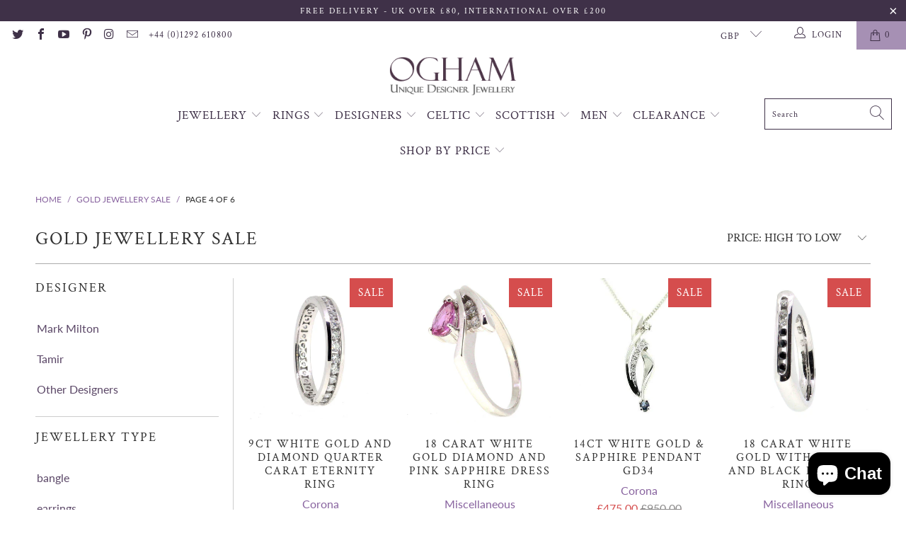

--- FILE ---
content_type: text/html; charset=utf-8
request_url: https://www.oghamjewellery.com/collections/ogham-sale?page=4
body_size: 56608
content:


 <!DOCTYPE html>
<html class="no-js no-touch" lang="en"> <head> <meta charset="utf-8"> <meta http-equiv="cleartype" content="on"> <meta name="robots" content="index,follow"> <meta name="facebook-domain-verification" content="mw1awyqec03wtr0zie1oamiww79k00" /> <link href=”https://plus.google.com/u/0/b/116253169766295251531/+Oghamjewellery” rel=”publisher” /> <meta name="google-site-verification" content="bbfTzQXJ4yHDd96o2xy04rnlJPOodZS8wn_7cHi1o50" /> <script type="text/javascript">(function e(){var e=document.createElement("script");e.type="text/javascript",e.async=true,e.src="//staticw2.yotpo.com/loE3Z63A74Zqo6Ko23TCWtS4Z9etqiLTgwdivXrC/widget.js";var t=document.getElementsByTagName("script")[0];t.parentNode.insertBefore(e,t)})();</script> <!-- Mobile Specific Metas --> <meta name="HandheldFriendly" content="True"> <meta name="MobileOptimized" content="320"> <meta name="viewport" content="width=device-width,initial-scale=1"> <meta name="theme-color" content="#ffffff"> <title>
      Half Price Eternity, Wedding &amp; Engagement Rings Sale Page 4 - Ogham Jewellery</title> <meta name="description" content="Total clearance sale for all stock diamond rings, including eternity, wedding &amp; engagement rings, in white &amp; yellow gold &amp; platinum. All rings are half price! Page 4."/> <!-- Preconnect Domains --> <link rel="preconnect" href="https://fonts.shopifycdn.com" /> <link rel="preconnect" href="https://cdn.shopify.com" /> <link rel="preconnect" href="https://v.shopify.com" /> <link rel="preconnect" href="https://cdn.shopifycloud.com" /> <link rel="preconnect" href="https://monorail-edge.shopifysvc.com"> <!-- fallback for browsers that don't support preconnect --> <link rel="dns-prefetch" href="https://fonts.shopifycdn.com" /> <link rel="dns-prefetch" href="https://cdn.shopify.com" /> <link rel="dns-prefetch" href="https://v.shopify.com" /> <link rel="dns-prefetch" href="https://cdn.shopifycloud.com" /> <link rel="dns-prefetch" href="https://monorail-edge.shopifysvc.com"> <!-- Preload Assets --> <link rel="preload" href="//www.oghamjewellery.com/cdn/shop/t/59/assets/fancybox.css?v=19278034316635137701633004430" as="style"> <link rel="preload" href="//www.oghamjewellery.com/cdn/shop/t/59/assets/styles.css?v=21885178950672176181766412928" as="style"> <link rel="preload" href="//www.oghamjewellery.com/cdn/shop/t/59/assets/jquery.min.js?v=81049236547974671631633004440" as="script"> <link rel="preload" href="//www.oghamjewellery.com/cdn/shop/t/59/assets/vendors.js?v=156815155738738603461633004469" as="script"> <link rel="preload" href="//www.oghamjewellery.com/cdn/shop/t/59/assets/sections.js?v=21937876211134174381633009135" as="script"> <link rel="preload" href="//www.oghamjewellery.com/cdn/shop/t/59/assets/utilities.js?v=164066052280315614501751624560" as="script"> <link rel="preload" href="//www.oghamjewellery.com/cdn/shop/t/59/assets/app.js?v=130462054209937907511633004492" as="script"> <!-- Stylesheet for Fancybox library --> <link href="//www.oghamjewellery.com/cdn/shop/t/59/assets/fancybox.css?v=19278034316635137701633004430" rel="stylesheet" type="text/css" media="all" /> <!-- Stylesheets for Turbo --> <link href="//www.oghamjewellery.com/cdn/shop/t/59/assets/styles.css?v=21885178950672176181766412928" rel="stylesheet" type="text/css" media="all" /> <script>
      window.lazySizesConfig = window.lazySizesConfig || {};

      lazySizesConfig.expand = 300;
      lazySizesConfig.loadHidden = false;

      /*! lazysizes - v5.2.2 - bgset plugin */
      !function(e,t){var a=function(){t(e.lazySizes),e.removeEventListener("lazyunveilread",a,!0)};t=t.bind(null,e,e.document),"object"==typeof module&&module.exports?t(require("lazysizes")):"function"==typeof define&&define.amd?define(["lazysizes"],t):e.lazySizes?a():e.addEventListener("lazyunveilread",a,!0)}(window,function(e,z,g){"use strict";var c,y,b,f,i,s,n,v,m;e.addEventListener&&(c=g.cfg,y=/\s+/g,b=/\s*\|\s+|\s+\|\s*/g,f=/^(.+?)(?:\s+\[\s*(.+?)\s*\])(?:\s+\[\s*(.+?)\s*\])?$/,i=/^\s*\(*\s*type\s*:\s*(.+?)\s*\)*\s*$/,s=/\(|\)|'/,n={contain:1,cover:1},v=function(e,t){var a;t&&((a=t.match(i))&&a[1]?e.setAttribute("type",a[1]):e.setAttribute("media",c.customMedia[t]||t))},m=function(e){var t,a,i,r;e.target._lazybgset&&(a=(t=e.target)._lazybgset,(i=t.currentSrc||t.src)&&((r=g.fire(a,"bgsetproxy",{src:i,useSrc:s.test(i)?JSON.stringify(i):i})).defaultPrevented||(a.style.backgroundImage="url("+r.detail.useSrc+")")),t._lazybgsetLoading&&(g.fire(a,"_lazyloaded",{},!1,!0),delete t._lazybgsetLoading))},addEventListener("lazybeforeunveil",function(e){var t,a,i,r,s,n,l,d,o,u;!e.defaultPrevented&&(t=e.target.getAttribute("data-bgset"))&&(o=e.target,(u=z.createElement("img")).alt="",u._lazybgsetLoading=!0,e.detail.firesLoad=!0,a=t,i=o,r=u,s=z.createElement("picture"),n=i.getAttribute(c.sizesAttr),l=i.getAttribute("data-ratio"),d=i.getAttribute("data-optimumx"),i._lazybgset&&i._lazybgset.parentNode==i&&i.removeChild(i._lazybgset),Object.defineProperty(r,"_lazybgset",{value:i,writable:!0}),Object.defineProperty(i,"_lazybgset",{value:s,writable:!0}),a=a.replace(y," ").split(b),s.style.display="none",r.className=c.lazyClass,1!=a.length||n||(n="auto"),a.forEach(function(e){var t,a=z.createElement("source");n&&"auto"!=n&&a.setAttribute("sizes",n),(t=e.match(f))?(a.setAttribute(c.srcsetAttr,t[1]),v(a,t[2]),v(a,t[3])):a.setAttribute(c.srcsetAttr,e),s.appendChild(a)}),n&&(r.setAttribute(c.sizesAttr,n),i.removeAttribute(c.sizesAttr),i.removeAttribute("sizes")),d&&r.setAttribute("data-optimumx",d),l&&r.setAttribute("data-ratio",l),s.appendChild(r),i.appendChild(s),setTimeout(function(){g.loader.unveil(u),g.rAF(function(){g.fire(u,"_lazyloaded",{},!0,!0),u.complete&&m({target:u})})}))}),z.addEventListener("load",m,!0),e.addEventListener("lazybeforesizes",function(e){var t,a,i,r;e.detail.instance==g&&e.target._lazybgset&&e.detail.dataAttr&&(t=e.target._lazybgset,i=t,r=(getComputedStyle(i)||{getPropertyValue:function(){}}).getPropertyValue("background-size"),!n[r]&&n[i.style.backgroundSize]&&(r=i.style.backgroundSize),n[a=r]&&(e.target._lazysizesParentFit=a,g.rAF(function(){e.target.setAttribute("data-parent-fit",a),e.target._lazysizesParentFit&&delete e.target._lazysizesParentFit})))},!0),z.documentElement.addEventListener("lazybeforesizes",function(e){var t,a;!e.defaultPrevented&&e.target._lazybgset&&e.detail.instance==g&&(e.detail.width=(t=e.target._lazybgset,a=g.gW(t,t.parentNode),(!t._lazysizesWidth||a>t._lazysizesWidth)&&(t._lazysizesWidth=a),t._lazysizesWidth))}))});

      /*! lazysizes - v5.2.2 */
      !function(e){var t=function(u,D,f){"use strict";var k,H;if(function(){var e;var t={lazyClass:"lazyload",loadedClass:"lazyloaded",loadingClass:"lazyloading",preloadClass:"lazypreload",errorClass:"lazyerror",autosizesClass:"lazyautosizes",srcAttr:"data-src",srcsetAttr:"data-srcset",sizesAttr:"data-sizes",minSize:40,customMedia:{},init:true,expFactor:1.5,hFac:.8,loadMode:2,loadHidden:true,ricTimeout:0,throttleDelay:125};H=u.lazySizesConfig||u.lazysizesConfig||{};for(e in t){if(!(e in H)){H[e]=t[e]}}}(),!D||!D.getElementsByClassName){return{init:function(){},cfg:H,noSupport:true}}var O=D.documentElement,a=u.HTMLPictureElement,P="addEventListener",$="getAttribute",q=u[P].bind(u),I=u.setTimeout,U=u.requestAnimationFrame||I,l=u.requestIdleCallback,j=/^picture$/i,r=["load","error","lazyincluded","_lazyloaded"],i={},G=Array.prototype.forEach,J=function(e,t){if(!i[t]){i[t]=new RegExp("(\\s|^)"+t+"(\\s|$)")}return i[t].test(e[$]("class")||"")&&i[t]},K=function(e,t){if(!J(e,t)){e.setAttribute("class",(e[$]("class")||"").trim()+" "+t)}},Q=function(e,t){var i;if(i=J(e,t)){e.setAttribute("class",(e[$]("class")||"").replace(i," "))}},V=function(t,i,e){var a=e?P:"removeEventListener";if(e){V(t,i)}r.forEach(function(e){t[a](e,i)})},X=function(e,t,i,a,r){var n=D.createEvent("Event");if(!i){i={}}i.instance=k;n.initEvent(t,!a,!r);n.detail=i;e.dispatchEvent(n);return n},Y=function(e,t){var i;if(!a&&(i=u.picturefill||H.pf)){if(t&&t.src&&!e[$]("srcset")){e.setAttribute("srcset",t.src)}i({reevaluate:true,elements:[e]})}else if(t&&t.src){e.src=t.src}},Z=function(e,t){return(getComputedStyle(e,null)||{})[t]},s=function(e,t,i){i=i||e.offsetWidth;while(i<H.minSize&&t&&!e._lazysizesWidth){i=t.offsetWidth;t=t.parentNode}return i},ee=function(){var i,a;var t=[];var r=[];var n=t;var s=function(){var e=n;n=t.length?r:t;i=true;a=false;while(e.length){e.shift()()}i=false};var e=function(e,t){if(i&&!t){e.apply(this,arguments)}else{n.push(e);if(!a){a=true;(D.hidden?I:U)(s)}}};e._lsFlush=s;return e}(),te=function(i,e){return e?function(){ee(i)}:function(){var e=this;var t=arguments;ee(function(){i.apply(e,t)})}},ie=function(e){var i;var a=0;var r=H.throttleDelay;var n=H.ricTimeout;var t=function(){i=false;a=f.now();e()};var s=l&&n>49?function(){l(t,{timeout:n});if(n!==H.ricTimeout){n=H.ricTimeout}}:te(function(){I(t)},true);return function(e){var t;if(e=e===true){n=33}if(i){return}i=true;t=r-(f.now()-a);if(t<0){t=0}if(e||t<9){s()}else{I(s,t)}}},ae=function(e){var t,i;var a=99;var r=function(){t=null;e()};var n=function(){var e=f.now()-i;if(e<a){I(n,a-e)}else{(l||r)(r)}};return function(){i=f.now();if(!t){t=I(n,a)}}},e=function(){var v,m,c,h,e;var y,z,g,p,C,b,A;var n=/^img$/i;var d=/^iframe$/i;var E="onscroll"in u&&!/(gle|ing)bot/.test(navigator.userAgent);var _=0;var w=0;var N=0;var M=-1;var x=function(e){N--;if(!e||N<0||!e.target){N=0}};var W=function(e){if(A==null){A=Z(D.body,"visibility")=="hidden"}return A||!(Z(e.parentNode,"visibility")=="hidden"&&Z(e,"visibility")=="hidden")};var S=function(e,t){var i;var a=e;var r=W(e);g-=t;b+=t;p-=t;C+=t;while(r&&(a=a.offsetParent)&&a!=D.body&&a!=O){r=(Z(a,"opacity")||1)>0;if(r&&Z(a,"overflow")!="visible"){i=a.getBoundingClientRect();r=C>i.left&&p<i.right&&b>i.top-1&&g<i.bottom+1}}return r};var t=function(){var e,t,i,a,r,n,s,l,o,u,f,c;var d=k.elements;if((h=H.loadMode)&&N<8&&(e=d.length)){t=0;M++;for(;t<e;t++){if(!d[t]||d[t]._lazyRace){continue}if(!E||k.prematureUnveil&&k.prematureUnveil(d[t])){R(d[t]);continue}if(!(l=d[t][$]("data-expand"))||!(n=l*1)){n=w}if(!u){u=!H.expand||H.expand<1?O.clientHeight>500&&O.clientWidth>500?500:370:H.expand;k._defEx=u;f=u*H.expFactor;c=H.hFac;A=null;if(w<f&&N<1&&M>2&&h>2&&!D.hidden){w=f;M=0}else if(h>1&&M>1&&N<6){w=u}else{w=_}}if(o!==n){y=innerWidth+n*c;z=innerHeight+n;s=n*-1;o=n}i=d[t].getBoundingClientRect();if((b=i.bottom)>=s&&(g=i.top)<=z&&(C=i.right)>=s*c&&(p=i.left)<=y&&(b||C||p||g)&&(H.loadHidden||W(d[t]))&&(m&&N<3&&!l&&(h<3||M<4)||S(d[t],n))){R(d[t]);r=true;if(N>9){break}}else if(!r&&m&&!a&&N<4&&M<4&&h>2&&(v[0]||H.preloadAfterLoad)&&(v[0]||!l&&(b||C||p||g||d[t][$](H.sizesAttr)!="auto"))){a=v[0]||d[t]}}if(a&&!r){R(a)}}};var i=ie(t);var B=function(e){var t=e.target;if(t._lazyCache){delete t._lazyCache;return}x(e);K(t,H.loadedClass);Q(t,H.loadingClass);V(t,L);X(t,"lazyloaded")};var a=te(B);var L=function(e){a({target:e.target})};var T=function(t,i){try{t.contentWindow.location.replace(i)}catch(e){t.src=i}};var F=function(e){var t;var i=e[$](H.srcsetAttr);if(t=H.customMedia[e[$]("data-media")||e[$]("media")]){e.setAttribute("media",t)}if(i){e.setAttribute("srcset",i)}};var s=te(function(t,e,i,a,r){var n,s,l,o,u,f;if(!(u=X(t,"lazybeforeunveil",e)).defaultPrevented){if(a){if(i){K(t,H.autosizesClass)}else{t.setAttribute("sizes",a)}}s=t[$](H.srcsetAttr);n=t[$](H.srcAttr);if(r){l=t.parentNode;o=l&&j.test(l.nodeName||"")}f=e.firesLoad||"src"in t&&(s||n||o);u={target:t};K(t,H.loadingClass);if(f){clearTimeout(c);c=I(x,2500);V(t,L,true)}if(o){G.call(l.getElementsByTagName("source"),F)}if(s){t.setAttribute("srcset",s)}else if(n&&!o){if(d.test(t.nodeName)){T(t,n)}else{t.src=n}}if(r&&(s||o)){Y(t,{src:n})}}if(t._lazyRace){delete t._lazyRace}Q(t,H.lazyClass);ee(function(){var e=t.complete&&t.naturalWidth>1;if(!f||e){if(e){K(t,"ls-is-cached")}B(u);t._lazyCache=true;I(function(){if("_lazyCache"in t){delete t._lazyCache}},9)}if(t.loading=="lazy"){N--}},true)});var R=function(e){if(e._lazyRace){return}var t;var i=n.test(e.nodeName);var a=i&&(e[$](H.sizesAttr)||e[$]("sizes"));var r=a=="auto";if((r||!m)&&i&&(e[$]("src")||e.srcset)&&!e.complete&&!J(e,H.errorClass)&&J(e,H.lazyClass)){return}t=X(e,"lazyunveilread").detail;if(r){re.updateElem(e,true,e.offsetWidth)}e._lazyRace=true;N++;s(e,t,r,a,i)};var r=ae(function(){H.loadMode=3;i()});var l=function(){if(H.loadMode==3){H.loadMode=2}r()};var o=function(){if(m){return}if(f.now()-e<999){I(o,999);return}m=true;H.loadMode=3;i();q("scroll",l,true)};return{_:function(){e=f.now();k.elements=D.getElementsByClassName(H.lazyClass);v=D.getElementsByClassName(H.lazyClass+" "+H.preloadClass);q("scroll",i,true);q("resize",i,true);q("pageshow",function(e){if(e.persisted){var t=D.querySelectorAll("."+H.loadingClass);if(t.length&&t.forEach){U(function(){t.forEach(function(e){if(e.complete){R(e)}})})}}});if(u.MutationObserver){new MutationObserver(i).observe(O,{childList:true,subtree:true,attributes:true})}else{O[P]("DOMNodeInserted",i,true);O[P]("DOMAttrModified",i,true);setInterval(i,999)}q("hashchange",i,true);["focus","mouseover","click","load","transitionend","animationend"].forEach(function(e){D[P](e,i,true)});if(/d$|^c/.test(D.readyState)){o()}else{q("load",o);D[P]("DOMContentLoaded",i);I(o,2e4)}if(k.elements.length){t();ee._lsFlush()}else{i()}},checkElems:i,unveil:R,_aLSL:l}}(),re=function(){var i;var n=te(function(e,t,i,a){var r,n,s;e._lazysizesWidth=a;a+="px";e.setAttribute("sizes",a);if(j.test(t.nodeName||"")){r=t.getElementsByTagName("source");for(n=0,s=r.length;n<s;n++){r[n].setAttribute("sizes",a)}}if(!i.detail.dataAttr){Y(e,i.detail)}});var a=function(e,t,i){var a;var r=e.parentNode;if(r){i=s(e,r,i);a=X(e,"lazybeforesizes",{width:i,dataAttr:!!t});if(!a.defaultPrevented){i=a.detail.width;if(i&&i!==e._lazysizesWidth){n(e,r,a,i)}}}};var e=function(){var e;var t=i.length;if(t){e=0;for(;e<t;e++){a(i[e])}}};var t=ae(e);return{_:function(){i=D.getElementsByClassName(H.autosizesClass);q("resize",t)},checkElems:t,updateElem:a}}(),t=function(){if(!t.i&&D.getElementsByClassName){t.i=true;re._();e._()}};return I(function(){H.init&&t()}),k={cfg:H,autoSizer:re,loader:e,init:t,uP:Y,aC:K,rC:Q,hC:J,fire:X,gW:s,rAF:ee}}(e,e.document,Date);e.lazySizes=t,"object"==typeof module&&module.exports&&(module.exports=t)}("undefined"!=typeof window?window:{});</script> <!-- Icons --> <link rel="shortcut icon" type="image/x-icon" href="//www.oghamjewellery.com/cdn/shop/files/favicon_d1aa7440-ad3a-4c05-98d5-6ae3c0d8bc90_180x180.png?v=1613537857"> <link rel="apple-touch-icon" href="//www.oghamjewellery.com/cdn/shop/files/favicon_d1aa7440-ad3a-4c05-98d5-6ae3c0d8bc90_180x180.png?v=1613537857"/> <link rel="apple-touch-icon" sizes="57x57" href="//www.oghamjewellery.com/cdn/shop/files/favicon_d1aa7440-ad3a-4c05-98d5-6ae3c0d8bc90_57x57.png?v=1613537857"/> <link rel="apple-touch-icon" sizes="60x60" href="//www.oghamjewellery.com/cdn/shop/files/favicon_d1aa7440-ad3a-4c05-98d5-6ae3c0d8bc90_60x60.png?v=1613537857"/> <link rel="apple-touch-icon" sizes="72x72" href="//www.oghamjewellery.com/cdn/shop/files/favicon_d1aa7440-ad3a-4c05-98d5-6ae3c0d8bc90_72x72.png?v=1613537857"/> <link rel="apple-touch-icon" sizes="76x76" href="//www.oghamjewellery.com/cdn/shop/files/favicon_d1aa7440-ad3a-4c05-98d5-6ae3c0d8bc90_76x76.png?v=1613537857"/> <link rel="apple-touch-icon" sizes="114x114" href="//www.oghamjewellery.com/cdn/shop/files/favicon_d1aa7440-ad3a-4c05-98d5-6ae3c0d8bc90_114x114.png?v=1613537857"/> <link rel="apple-touch-icon" sizes="180x180" href="//www.oghamjewellery.com/cdn/shop/files/favicon_d1aa7440-ad3a-4c05-98d5-6ae3c0d8bc90_180x180.png?v=1613537857"/> <link rel="apple-touch-icon" sizes="228x228" href="//www.oghamjewellery.com/cdn/shop/files/favicon_d1aa7440-ad3a-4c05-98d5-6ae3c0d8bc90_228x228.png?v=1613537857"/> <link rel="canonical" href="https://www.oghamjewellery.com/collections/ogham-sale?page=4"/> <script src="//www.oghamjewellery.com/cdn/shop/t/59/assets/jquery.min.js?v=81049236547974671631633004440" defer></script> <script type="text/javascript" src="/services/javascripts/currencies.js" data-no-instant></script> <script src="//www.oghamjewellery.com/cdn/shop/t/59/assets/currencies.js?v=123947745901353827081633004428" defer></script> <script>
      window.Theme = window.Theme || {};
      window.Theme.version = '7.0.0-pre.4';
      window.Theme.name = 'Turbo';</script>
    


    
<template id="price-ui"><span class="price " data-price></span><span class="compare-at-price" data-compare-at-price></span><span class="unit-pricing" data-unit-pricing></span></template> <template id="price-ui-badge"><div class="price-ui-badge__sticker"> <span class="price-ui-badge__sticker-text" data-badge></span></div></template> <template id="price-ui__price"><span class="money" data-price></span></template> <template id="price-ui__price-range"><span class="price-min" data-price-min><span class="money" data-price></span></span> - <span class="price-max" data-price-max><span class="money" data-price></span></span></template> <template id="price-ui__unit-pricing"><span class="unit-quantity" data-unit-quantity></span> | <span class="unit-price" data-unit-price><span class="money" data-price></span></span> / <span class="unit-measurement" data-unit-measurement></span></template> <template id="price-ui-badge__percent-savings-range">Save up to <span data-price-percent></span>%</template> <template id="price-ui-badge__percent-savings">Save <span data-price-percent></span>%</template> <template id="price-ui-badge__price-savings-range">Save up to <span class="money" data-price></span></template> <template id="price-ui-badge__price-savings">Save <span class="money" data-price></span></template> <template id="price-ui-badge__on-sale">Sale</template> <template id="price-ui-badge__sold-out">Sold out</template> <template id="price-ui-badge__in-stock">In stock</template> <script>
      
window.Shopify = window.Shopify || {};window.Shopify.theme_settings = {};
window.Currency = window.Currency || {};window.Shopify.routes = {};window.Shopify.theme_settings.display_tos_checkbox = false;window.Shopify.theme_settings.go_to_checkout = true;window.Shopify.theme_settings.cart_action = "ajax";window.Shopify.theme_settings.cart_shipping_calculator = false;window.Shopify.theme_settings.collection_swatches = true;window.Shopify.theme_settings.collection_secondary_image = true;


window.Currency.show_multiple_currencies = true;
window.Currency.shop_currency = "GBP";
window.Currency.default_currency = "GBP";
window.Currency.display_format = "money_format";
window.Currency.money_format = "£{{amount}}";
window.Currency.money_format_no_currency = "£{{amount}}";
window.Currency.money_format_currency = "£{{amount}} GBP";
window.Currency.native_multi_currency = true;
window.Currency.iso_code = "GBP";
window.Currency.symbol = "£";window.Shopify.theme_settings.display_inventory_left = false;window.Shopify.theme_settings.inventory_threshold = 10;window.Shopify.theme_settings.limit_quantity = false;window.Shopify.theme_settings.menu_position = "inline";window.Shopify.theme_settings.newsletter_popup = false;window.Shopify.theme_settings.newsletter_popup_days = "14";window.Shopify.theme_settings.newsletter_popup_mobile = true;window.Shopify.theme_settings.newsletter_popup_seconds = 20;window.Shopify.theme_settings.pagination_type = "basic_pagination";window.Shopify.theme_settings.search_pagination_type = "basic_pagination";window.Shopify.theme_settings.enable_shopify_review_comments = false;window.Shopify.theme_settings.enable_shopify_collection_badges = false;window.Shopify.theme_settings.quick_shop_thumbnail_position = "bottom-thumbnails";window.Shopify.theme_settings.product_form_style = "swatches";window.Shopify.theme_settings.sale_banner_enabled = true;window.Shopify.theme_settings.display_savings = false;window.Shopify.theme_settings.display_sold_out_price = false;window.Shopify.theme_settings.sold_out_text = "Sold Out";window.Shopify.theme_settings.free_text = "Free";window.Shopify.theme_settings.video_looping = null;window.Shopify.theme_settings.quick_shop_style = "popup";window.Shopify.theme_settings.hover_enabled = false;window.Shopify.routes.cart_url = "/cart";window.Shopify.routes.root_url = "/";window.Shopify.routes.search_url = "/search";window.Shopify.theme_settings.image_loading_style = "blur-up";window.Shopify.theme_settings.search_option = "product";window.Shopify.theme_settings.search_items_to_display = 5;window.Shopify.theme_settings.enable_autocomplete = true;window.Shopify.theme_settings.page_dots_enabled = false;window.Shopify.theme_settings.slideshow_arrow_size = "regular";window.Shopify.theme_settings.quick_shop_enabled = true;window.Shopify.translation =window.Shopify.translation || {};window.Shopify.translation.agree_to_terms_warning = "You must agree with the terms and conditions to checkout.";window.Shopify.translation.one_item_left = "item left";window.Shopify.translation.items_left_text = "items left";window.Shopify.translation.cart_savings_text = "Total Savings";window.Shopify.translation.cart_discount_text = "Discount";window.Shopify.translation.cart_subtotal_text = "Subtotal";window.Shopify.translation.cart_remove_text = "Remove";window.Shopify.translation.cart_free_text = "Free";window.Shopify.translation.newsletter_success_text = "Thank you for joining our mailing list!";window.Shopify.translation.notify_email = "Enter your email address...";window.Shopify.translation.notify_email_value = "Translation missing: en.contact.fields.email";window.Shopify.translation.notify_email_send = "Send";window.Shopify.translation.notify_message_first = "Please notify me when ";window.Shopify.translation.notify_message_last = " becomes available - ";window.Shopify.translation.notify_success_text = "Thanks! We will notify you when this product becomes available!";window.Shopify.translation.add_to_cart = "Add to Cart";window.Shopify.translation.coming_soon_text = "Coming Soon";window.Shopify.translation.sold_out_text = "Sold Out";window.Shopify.translation.sale_text = "Sale";window.Shopify.translation.savings_text = "You Save";window.Shopify.translation.from_text = "from";window.Shopify.translation.new_text = "New";window.Shopify.translation.pre_order_text = "Pre-Order";window.Shopify.translation.unavailable_text = "Unavailable";window.Shopify.translation.all_results = "View all results";window.Shopify.translation.no_results = "Sorry, no results!";window.Shopify.media_queries =window.Shopify.media_queries || {};window.Shopify.media_queries.small = window.matchMedia( "(max-width: 480px)" );window.Shopify.media_queries.medium = window.matchMedia( "(max-width: 798px)" );window.Shopify.media_queries.large = window.matchMedia( "(min-width: 799px)" );window.Shopify.media_queries.larger = window.matchMedia( "(min-width: 960px)" );window.Shopify.media_queries.xlarge = window.matchMedia( "(min-width: 1200px)" );window.Shopify.media_queries.ie10 = window.matchMedia( "all and (-ms-high-contrast: none), (-ms-high-contrast: active)" );window.Shopify.media_queries.tablet = window.matchMedia( "only screen and (min-width: 799px) and (max-width: 1024px)" );</script> <script src="//www.oghamjewellery.com/cdn/shop/t/59/assets/vendors.js?v=156815155738738603461633004469" defer></script> <script src="//www.oghamjewellery.com/cdn/shop/t/59/assets/sections.js?v=21937876211134174381633009135" defer></script> <script src="//www.oghamjewellery.com/cdn/shop/t/59/assets/utilities.js?v=164066052280315614501751624560" defer></script> <script src="//www.oghamjewellery.com/cdn/shop/t/59/assets/app.js?v=130462054209937907511633004492" defer></script> <script src="//www.oghamjewellery.com/cdn/shop/t/59/assets/instantclick.min.js?v=20092422000980684151633004439" data-no-instant defer></script> <script data-no-instant>
        window.addEventListener('DOMContentLoaded', function() {

          function inIframe() {
            try {
              return window.self !== window.top;
            } catch (e) {
              return true;
            }
          }

          if (!inIframe()){
            InstantClick.on('change', function() {

              $('head script[src*="shopify"]').each(function() {
                var script = document.createElement('script');
                script.type = 'text/javascript';
                script.src = $(this).attr('src');

                $('body').append(script);
              });

              $('body').removeClass('fancybox-active');
              $.fancybox.destroy();

              InstantClick.init();

            });
          }
        });</script> <script>
      
            $('.paginateBy').on('change', function(){
          var val = $(this).val();
          $.ajax({
            type: "POST",
            url: '/cart.js',
            data: {"attributes[pagination]": val}, /* We are using an attribute named "pagination" */
            success: function(d){
              window.location.reload(); 
            },
            dataType: 'json'
          });
        });</script> <script>window.performance && window.performance.mark && window.performance.mark('shopify.content_for_header.start');</script><meta name="google-site-verification" content="bbfTzQXJ4yHDd96o2xy04rnlJPOodZS8wn_7cHi1o50">
<meta id="shopify-digital-wallet" name="shopify-digital-wallet" content="/7535667/digital_wallets/dialog">
<meta name="shopify-checkout-api-token" content="e25968db8bc9f6713fc96d519196cb03">
<meta id="in-context-paypal-metadata" data-shop-id="7535667" data-venmo-supported="false" data-environment="production" data-locale="en_US" data-paypal-v4="true" data-currency="GBP">
<link rel="alternate" type="application/atom+xml" title="Feed" href="/collections/ogham-sale.atom" />
<link rel="prev" href="/collections/ogham-sale?page=3">
<link rel="next" href="/collections/ogham-sale?page=5">
<link rel="alternate" type="application/json+oembed" href="https://www.oghamjewellery.com/collections/ogham-sale.oembed?page=4">
<script async="async" src="/checkouts/internal/preloads.js?locale=en-GB"></script>
<link rel="preconnect" href="https://shop.app" crossorigin="anonymous">
<script async="async" src="https://shop.app/checkouts/internal/preloads.js?locale=en-GB&shop_id=7535667" crossorigin="anonymous"></script>
<script id="apple-pay-shop-capabilities" type="application/json">{"shopId":7535667,"countryCode":"GB","currencyCode":"GBP","merchantCapabilities":["supports3DS"],"merchantId":"gid:\/\/shopify\/Shop\/7535667","merchantName":"Ogham Jewellery","requiredBillingContactFields":["postalAddress","email","phone"],"requiredShippingContactFields":["postalAddress","email","phone"],"shippingType":"shipping","supportedNetworks":["visa","maestro","masterCard","amex","discover","elo"],"total":{"type":"pending","label":"Ogham Jewellery","amount":"1.00"},"shopifyPaymentsEnabled":true,"supportsSubscriptions":true}</script>
<script id="shopify-features" type="application/json">{"accessToken":"e25968db8bc9f6713fc96d519196cb03","betas":["rich-media-storefront-analytics"],"domain":"www.oghamjewellery.com","predictiveSearch":true,"shopId":7535667,"locale":"en"}</script>
<script>var Shopify = Shopify || {};
Shopify.shop = "ogham.myshopify.com";
Shopify.locale = "en";
Shopify.currency = {"active":"GBP","rate":"1.0"};
Shopify.country = "GB";
Shopify.theme = {"name":"Bold Turbo 7.0.0 (Sep-30-2021)","id":127387009216,"schema_name":"Turbo","schema_version":"7.0.0-pre.4","theme_store_id":null,"role":"main"};
Shopify.theme.handle = "null";
Shopify.theme.style = {"id":null,"handle":null};
Shopify.cdnHost = "www.oghamjewellery.com/cdn";
Shopify.routes = Shopify.routes || {};
Shopify.routes.root = "/";</script>
<script type="module">!function(o){(o.Shopify=o.Shopify||{}).modules=!0}(window);</script>
<script>!function(o){function n(){var o=[];function n(){o.push(Array.prototype.slice.apply(arguments))}return n.q=o,n}var t=o.Shopify=o.Shopify||{};t.loadFeatures=n(),t.autoloadFeatures=n()}(window);</script>
<script>
  window.ShopifyPay = window.ShopifyPay || {};
  window.ShopifyPay.apiHost = "shop.app\/pay";
  window.ShopifyPay.redirectState = null;
</script>
<script id="shop-js-analytics" type="application/json">{"pageType":"collection"}</script>
<script defer="defer" async type="module" src="//www.oghamjewellery.com/cdn/shopifycloud/shop-js/modules/v2/client.init-shop-cart-sync_BT-GjEfc.en.esm.js"></script>
<script defer="defer" async type="module" src="//www.oghamjewellery.com/cdn/shopifycloud/shop-js/modules/v2/chunk.common_D58fp_Oc.esm.js"></script>
<script defer="defer" async type="module" src="//www.oghamjewellery.com/cdn/shopifycloud/shop-js/modules/v2/chunk.modal_xMitdFEc.esm.js"></script>
<script type="module">
  await import("//www.oghamjewellery.com/cdn/shopifycloud/shop-js/modules/v2/client.init-shop-cart-sync_BT-GjEfc.en.esm.js");
await import("//www.oghamjewellery.com/cdn/shopifycloud/shop-js/modules/v2/chunk.common_D58fp_Oc.esm.js");
await import("//www.oghamjewellery.com/cdn/shopifycloud/shop-js/modules/v2/chunk.modal_xMitdFEc.esm.js");

  window.Shopify.SignInWithShop?.initShopCartSync?.({"fedCMEnabled":true,"windoidEnabled":true});

</script>
<script>
  window.Shopify = window.Shopify || {};
  if (!window.Shopify.featureAssets) window.Shopify.featureAssets = {};
  window.Shopify.featureAssets['shop-js'] = {"shop-cart-sync":["modules/v2/client.shop-cart-sync_DZOKe7Ll.en.esm.js","modules/v2/chunk.common_D58fp_Oc.esm.js","modules/v2/chunk.modal_xMitdFEc.esm.js"],"init-fed-cm":["modules/v2/client.init-fed-cm_B6oLuCjv.en.esm.js","modules/v2/chunk.common_D58fp_Oc.esm.js","modules/v2/chunk.modal_xMitdFEc.esm.js"],"shop-cash-offers":["modules/v2/client.shop-cash-offers_D2sdYoxE.en.esm.js","modules/v2/chunk.common_D58fp_Oc.esm.js","modules/v2/chunk.modal_xMitdFEc.esm.js"],"shop-login-button":["modules/v2/client.shop-login-button_QeVjl5Y3.en.esm.js","modules/v2/chunk.common_D58fp_Oc.esm.js","modules/v2/chunk.modal_xMitdFEc.esm.js"],"pay-button":["modules/v2/client.pay-button_DXTOsIq6.en.esm.js","modules/v2/chunk.common_D58fp_Oc.esm.js","modules/v2/chunk.modal_xMitdFEc.esm.js"],"shop-button":["modules/v2/client.shop-button_DQZHx9pm.en.esm.js","modules/v2/chunk.common_D58fp_Oc.esm.js","modules/v2/chunk.modal_xMitdFEc.esm.js"],"avatar":["modules/v2/client.avatar_BTnouDA3.en.esm.js"],"init-windoid":["modules/v2/client.init-windoid_CR1B-cfM.en.esm.js","modules/v2/chunk.common_D58fp_Oc.esm.js","modules/v2/chunk.modal_xMitdFEc.esm.js"],"init-shop-for-new-customer-accounts":["modules/v2/client.init-shop-for-new-customer-accounts_C_vY_xzh.en.esm.js","modules/v2/client.shop-login-button_QeVjl5Y3.en.esm.js","modules/v2/chunk.common_D58fp_Oc.esm.js","modules/v2/chunk.modal_xMitdFEc.esm.js"],"init-shop-email-lookup-coordinator":["modules/v2/client.init-shop-email-lookup-coordinator_BI7n9ZSv.en.esm.js","modules/v2/chunk.common_D58fp_Oc.esm.js","modules/v2/chunk.modal_xMitdFEc.esm.js"],"init-shop-cart-sync":["modules/v2/client.init-shop-cart-sync_BT-GjEfc.en.esm.js","modules/v2/chunk.common_D58fp_Oc.esm.js","modules/v2/chunk.modal_xMitdFEc.esm.js"],"shop-toast-manager":["modules/v2/client.shop-toast-manager_DiYdP3xc.en.esm.js","modules/v2/chunk.common_D58fp_Oc.esm.js","modules/v2/chunk.modal_xMitdFEc.esm.js"],"init-customer-accounts":["modules/v2/client.init-customer-accounts_D9ZNqS-Q.en.esm.js","modules/v2/client.shop-login-button_QeVjl5Y3.en.esm.js","modules/v2/chunk.common_D58fp_Oc.esm.js","modules/v2/chunk.modal_xMitdFEc.esm.js"],"init-customer-accounts-sign-up":["modules/v2/client.init-customer-accounts-sign-up_iGw4briv.en.esm.js","modules/v2/client.shop-login-button_QeVjl5Y3.en.esm.js","modules/v2/chunk.common_D58fp_Oc.esm.js","modules/v2/chunk.modal_xMitdFEc.esm.js"],"shop-follow-button":["modules/v2/client.shop-follow-button_CqMgW2wH.en.esm.js","modules/v2/chunk.common_D58fp_Oc.esm.js","modules/v2/chunk.modal_xMitdFEc.esm.js"],"checkout-modal":["modules/v2/client.checkout-modal_xHeaAweL.en.esm.js","modules/v2/chunk.common_D58fp_Oc.esm.js","modules/v2/chunk.modal_xMitdFEc.esm.js"],"shop-login":["modules/v2/client.shop-login_D91U-Q7h.en.esm.js","modules/v2/chunk.common_D58fp_Oc.esm.js","modules/v2/chunk.modal_xMitdFEc.esm.js"],"lead-capture":["modules/v2/client.lead-capture_BJmE1dJe.en.esm.js","modules/v2/chunk.common_D58fp_Oc.esm.js","modules/v2/chunk.modal_xMitdFEc.esm.js"],"payment-terms":["modules/v2/client.payment-terms_Ci9AEqFq.en.esm.js","modules/v2/chunk.common_D58fp_Oc.esm.js","modules/v2/chunk.modal_xMitdFEc.esm.js"]};
</script>
<script>(function() {
  var isLoaded = false;
  function asyncLoad() {
    if (isLoaded) return;
    isLoaded = true;
    var urls = ["https:\/\/s3.eu-west-1.amazonaws.com\/production-klarna-il-shopify-osm\/7bec47374bc1cb6b6338dfd4d69e7bffd4f4b70b\/ogham.myshopify.com-1754055635888.js?shop=ogham.myshopify.com"];
    for (var i = 0; i <urls.length; i++) {
      var s = document.createElement('script');
      s.type = 'text/javascript';
      s.async = true;
      s.src = urls[i];
      var x = document.getElementsByTagName('script')[0];
      x.parentNode.insertBefore(s, x);
    }
  };
  if(window.attachEvent) {
    window.attachEvent('onload', asyncLoad);
  } else {
    window.addEventListener('load', asyncLoad, false);
  }
})();</script>
<script id="__st">var __st={"a":7535667,"offset":0,"reqid":"27d3f255-23b0-4a2f-bcab-9313a9ca53f3-1769102048","pageurl":"www.oghamjewellery.com\/collections\/ogham-sale?page=4","u":"7c55f5466193","p":"collection","rtyp":"collection","rid":29752052};</script>
<script>window.ShopifyPaypalV4VisibilityTracking = true;</script>
<script id="captcha-bootstrap">!function(){'use strict';const t='contact',e='account',n='new_comment',o=[[t,t],['blogs',n],['comments',n],[t,'customer']],c=[[e,'customer_login'],[e,'guest_login'],[e,'recover_customer_password'],[e,'create_customer']],r=t=>t.map((([t,e])=>`form[action*='/${t}']:not([data-nocaptcha='true']) input[name='form_type'][value='${e}']`)).join(','),a=t=>()=>t?[...document.querySelectorAll(t)].map((t=>t.form)):[];function s(){const t=[...o],e=r(t);return a(e)}const i='password',u='form_key',d=['recaptcha-v3-token','g-recaptcha-response','h-captcha-response',i],f=()=>{try{return window.sessionStorage}catch{return}},m='__shopify_v',_=t=>t.elements[u];function p(t,e,n=!1){try{const o=window.sessionStorage,c=JSON.parse(o.getItem(e)),{data:r}=function(t){const{data:e,action:n}=t;return t[m]||n?{data:e,action:n}:{data:t,action:n}}(c);for(const[e,n]of Object.entries(r))t.elements[e]&&(t.elements[e].value=n);n&&o.removeItem(e)}catch(o){console.error('form repopulation failed',{error:o})}}const l='form_type',E='cptcha';function T(t){t.dataset[E]=!0}const w=window,h=w.document,L='Shopify',v='ce_forms',y='captcha';let A=!1;((t,e)=>{const n=(g='f06e6c50-85a8-45c8-87d0-21a2b65856fe',I='https://cdn.shopify.com/shopifycloud/storefront-forms-hcaptcha/ce_storefront_forms_captcha_hcaptcha.v1.5.2.iife.js',D={infoText:'Protected by hCaptcha',privacyText:'Privacy',termsText:'Terms'},(t,e,n)=>{const o=w[L][v],c=o.bindForm;if(c)return c(t,g,e,D).then(n);var r;o.q.push([[t,g,e,D],n]),r=I,A||(h.body.append(Object.assign(h.createElement('script'),{id:'captcha-provider',async:!0,src:r})),A=!0)});var g,I,D;w[L]=w[L]||{},w[L][v]=w[L][v]||{},w[L][v].q=[],w[L][y]=w[L][y]||{},w[L][y].protect=function(t,e){n(t,void 0,e),T(t)},Object.freeze(w[L][y]),function(t,e,n,w,h,L){const[v,y,A,g]=function(t,e,n){const i=e?o:[],u=t?c:[],d=[...i,...u],f=r(d),m=r(i),_=r(d.filter((([t,e])=>n.includes(e))));return[a(f),a(m),a(_),s()]}(w,h,L),I=t=>{const e=t.target;return e instanceof HTMLFormElement?e:e&&e.form},D=t=>v().includes(t);t.addEventListener('submit',(t=>{const e=I(t);if(!e)return;const n=D(e)&&!e.dataset.hcaptchaBound&&!e.dataset.recaptchaBound,o=_(e),c=g().includes(e)&&(!o||!o.value);(n||c)&&t.preventDefault(),c&&!n&&(function(t){try{if(!f())return;!function(t){const e=f();if(!e)return;const n=_(t);if(!n)return;const o=n.value;o&&e.removeItem(o)}(t);const e=Array.from(Array(32),(()=>Math.random().toString(36)[2])).join('');!function(t,e){_(t)||t.append(Object.assign(document.createElement('input'),{type:'hidden',name:u})),t.elements[u].value=e}(t,e),function(t,e){const n=f();if(!n)return;const o=[...t.querySelectorAll(`input[type='${i}']`)].map((({name:t})=>t)),c=[...d,...o],r={};for(const[a,s]of new FormData(t).entries())c.includes(a)||(r[a]=s);n.setItem(e,JSON.stringify({[m]:1,action:t.action,data:r}))}(t,e)}catch(e){console.error('failed to persist form',e)}}(e),e.submit())}));const S=(t,e)=>{t&&!t.dataset[E]&&(n(t,e.some((e=>e===t))),T(t))};for(const o of['focusin','change'])t.addEventListener(o,(t=>{const e=I(t);D(e)&&S(e,y())}));const B=e.get('form_key'),M=e.get(l),P=B&&M;t.addEventListener('DOMContentLoaded',(()=>{const t=y();if(P)for(const e of t)e.elements[l].value===M&&p(e,B);[...new Set([...A(),...v().filter((t=>'true'===t.dataset.shopifyCaptcha))])].forEach((e=>S(e,t)))}))}(h,new URLSearchParams(w.location.search),n,t,e,['guest_login'])})(!0,!0)}();</script>
<script integrity="sha256-4kQ18oKyAcykRKYeNunJcIwy7WH5gtpwJnB7kiuLZ1E=" data-source-attribution="shopify.loadfeatures" defer="defer" src="//www.oghamjewellery.com/cdn/shopifycloud/storefront/assets/storefront/load_feature-a0a9edcb.js" crossorigin="anonymous"></script>
<script crossorigin="anonymous" defer="defer" src="//www.oghamjewellery.com/cdn/shopifycloud/storefront/assets/shopify_pay/storefront-65b4c6d7.js?v=20250812"></script>
<script data-source-attribution="shopify.dynamic_checkout.dynamic.init">var Shopify=Shopify||{};Shopify.PaymentButton=Shopify.PaymentButton||{isStorefrontPortableWallets:!0,init:function(){window.Shopify.PaymentButton.init=function(){};var t=document.createElement("script");t.src="https://www.oghamjewellery.com/cdn/shopifycloud/portable-wallets/latest/portable-wallets.en.js",t.type="module",document.head.appendChild(t)}};
</script>
<script data-source-attribution="shopify.dynamic_checkout.buyer_consent">
  function portableWalletsHideBuyerConsent(e){var t=document.getElementById("shopify-buyer-consent"),n=document.getElementById("shopify-subscription-policy-button");t&&n&&(t.classList.add("hidden"),t.setAttribute("aria-hidden","true"),n.removeEventListener("click",e))}function portableWalletsShowBuyerConsent(e){var t=document.getElementById("shopify-buyer-consent"),n=document.getElementById("shopify-subscription-policy-button");t&&n&&(t.classList.remove("hidden"),t.removeAttribute("aria-hidden"),n.addEventListener("click",e))}window.Shopify?.PaymentButton&&(window.Shopify.PaymentButton.hideBuyerConsent=portableWalletsHideBuyerConsent,window.Shopify.PaymentButton.showBuyerConsent=portableWalletsShowBuyerConsent);
</script>
<script data-source-attribution="shopify.dynamic_checkout.cart.bootstrap">document.addEventListener("DOMContentLoaded",(function(){function t(){return document.querySelector("shopify-accelerated-checkout-cart, shopify-accelerated-checkout")}if(t())Shopify.PaymentButton.init();else{new MutationObserver((function(e,n){t()&&(Shopify.PaymentButton.init(),n.disconnect())})).observe(document.body,{childList:!0,subtree:!0})}}));
</script>
<link id="shopify-accelerated-checkout-styles" rel="stylesheet" media="screen" href="https://www.oghamjewellery.com/cdn/shopifycloud/portable-wallets/latest/accelerated-checkout-backwards-compat.css" crossorigin="anonymous">
<style id="shopify-accelerated-checkout-cart">
        #shopify-buyer-consent {
  margin-top: 1em;
  display: inline-block;
  width: 100%;
}

#shopify-buyer-consent.hidden {
  display: none;
}

#shopify-subscription-policy-button {
  background: none;
  border: none;
  padding: 0;
  text-decoration: underline;
  font-size: inherit;
  cursor: pointer;
}

#shopify-subscription-policy-button::before {
  box-shadow: none;
}

      </style>

<script>window.performance && window.performance.mark && window.performance.mark('shopify.content_for_header.end');</script> 
    
    
    

    

<script>
    window.BOLD = window.BOLD || {};
        window.BOLD.options = window.BOLD.options || {};
        window.BOLD.options.settings = window.BOLD.options.settings || {};
        window.BOLD.options.settings.v1_variant_mode = window.BOLD.options.settings.v1_variant_mode || true;
        window.BOLD.options.settings.hybrid_fix_auto_insert_inputs =
        window.BOLD.options.settings.hybrid_fix_auto_insert_inputs || true;
</script>

<script>window.BOLD = window.BOLD || {};
    window.BOLD.common = window.BOLD.common || {};
    window.BOLD.common.Shopify = window.BOLD.common.Shopify || {};
    window.BOLD.common.Shopify.shop = {
      domain: 'www.oghamjewellery.com',
      permanent_domain: 'ogham.myshopify.com',
      url: 'https://www.oghamjewellery.com',
      secure_url: 'https://www.oghamjewellery.com',
      money_format: "\u003cspan class=money\u003e£{{amount}}\u003c\/span\u003e",
      currency: "GBP"
    };
    window.BOLD.common.Shopify.customer = {
      id: null,
      tags: null,
    };
    window.BOLD.common.Shopify.cart = {"note":null,"attributes":{},"original_total_price":0,"total_price":0,"total_discount":0,"total_weight":0.0,"item_count":0,"items":[],"requires_shipping":false,"currency":"GBP","items_subtotal_price":0,"cart_level_discount_applications":[],"checkout_charge_amount":0};
    window.BOLD.common.template = 'collection';window.BOLD.common.Shopify.formatMoney = function(money, format) {
        function n(t, e) {
            return "undefined" == typeof t ? e : t
        }
        function r(t, e, r, i) {
            if (e = n(e, 2),
                r = n(r, ","),
                i = n(i, "."),
            isNaN(t) || null == t)
                return 0;
            t = (t / 100).toFixed(e);
            var o = t.split(".")
                , a = o[0].replace(/(\d)(?=(\d\d\d)+(?!\d))/g, "$1" + r)
                , s = o[1] ? i + o[1] : "";
            return a + s
        }
        "string" == typeof money && (money = money.replace(".", ""));
        var i = ""
            , o = /\{\{\s*(\w+)\s*\}\}/
            , a = format || window.BOLD.common.Shopify.shop.money_format || window.Shopify.money_format || "$ {{ amount }}";
        switch (a.match(o)[1]) {
            case "amount":
                i = r(money, 2, ",", ".");
                break;
            case "amount_no_decimals":
                i = r(money, 0, ",", ".");
                break;
            case "amount_with_comma_separator":
                i = r(money, 2, ".", ",");
                break;
            case "amount_no_decimals_with_comma_separator":
                i = r(money, 0, ".", ",");
                break;
            case "amount_with_space_separator":
                i = r(money, 2, " ", ",");
                break;
            case "amount_no_decimals_with_space_separator":
                i = r(money, 0, " ", ",");
                break;
            case "amount_with_apostrophe_separator":
                i = r(money, 2, "'", ".");
                break;
        }
        return a.replace(o, i);
    };
    window.BOLD.common.Shopify.saveProduct = function (handle, product) {
      if (typeof handle === 'string' && typeof window.BOLD.common.Shopify.products[handle] === 'undefined') {
        if (typeof product === 'number') {
          window.BOLD.common.Shopify.handles[product] = handle;
          product = { id: product };
        }
        window.BOLD.common.Shopify.products[handle] = product;
      }
    };
    window.BOLD.common.Shopify.saveVariant = function (variant_id, variant) {
      if (typeof variant_id === 'number' && typeof window.BOLD.common.Shopify.variants[variant_id] === 'undefined') {
        window.BOLD.common.Shopify.variants[variant_id] = variant;
      }
    };window.BOLD.common.Shopify.products = window.BOLD.common.Shopify.products || {};
    window.BOLD.common.Shopify.variants = window.BOLD.common.Shopify.variants || {};
    window.BOLD.common.Shopify.handles = window.BOLD.common.Shopify.handles || {};window.BOLD.common.Shopify.saveProduct(null, null);window.BOLD.apps_installed = {"Product Options":2} || {};window.BOLD.common.Shopify.saveProduct("white-gold-and-diamond-quarter-carat-eternity-ring", 4608660228);window.BOLD.common.Shopify.saveVariant(15405566918750, { product_id: 4608660228, product_handle: "white-gold-and-diamond-quarter-carat-eternity-ring", price: 49500, group_id: '', csp_metafield: {}});window.BOLD.common.Shopify.saveVariant(15405568032862, { product_id: 4608660228, product_handle: "white-gold-and-diamond-quarter-carat-eternity-ring", price: 49500, group_id: '', csp_metafield: {}});window.BOLD.common.Shopify.saveProduct("18-carat-white-gold-diamond-and-pink-sapphire-dress-ring", 4781702916);window.BOLD.common.Shopify.saveVariant(17838620036, { product_id: 4781702916, product_handle: "18-carat-white-gold-diamond-and-pink-sapphire-dress-ring", price: 49500, group_id: '', csp_metafield: {}});window.BOLD.common.Shopify.saveProduct("14ct-white-gold-sapphire-pendant-gd34", 418542316);window.BOLD.common.Shopify.saveVariant(1148566796, { product_id: 418542316, product_handle: "14ct-white-gold-sapphire-pendant-gd34", price: 47500, group_id: '', csp_metafield: {}});window.BOLD.common.Shopify.saveProduct("18-carat-white-gold-diamond-ring", 4752528004);window.BOLD.common.Shopify.saveVariant(17629883012, { product_id: 4752528004, product_handle: "18-carat-white-gold-diamond-ring", price: 47500, group_id: '', csp_metafield: {}});window.BOLD.common.Shopify.saveProduct("havana-18ct-gold-ring-ag99b", 418549992);window.BOLD.common.Shopify.saveVariant(16750398724, { product_id: 418549992, product_handle: "havana-18ct-gold-ring-ag99b", price: 47500, group_id: '', csp_metafield: {}});window.BOLD.common.Shopify.saveProduct("9ct-white-gold-diamond-pendant-wg33", 418545328);window.BOLD.common.Shopify.saveVariant(1148574468, { product_id: 418545328, product_handle: "9ct-white-gold-diamond-pendant-wg33", price: 45000, group_id: '', csp_metafield: {}});window.BOLD.common.Shopify.saveProduct("9ct-white-gold-pendant-with-diamonds", 8087698571478);window.BOLD.common.Shopify.saveVariant(44299278155990, { product_id: 8087698571478, product_handle: "9ct-white-gold-pendant-with-diamonds", price: 45000, group_id: '', csp_metafield: {}});window.BOLD.common.Shopify.saveProduct("9ct-white-gold-leaf-pendant", 8087697424598);window.BOLD.common.Shopify.saveVariant(44299275370710, { product_id: 8087697424598, product_handle: "9ct-white-gold-leaf-pendant", price: 45000, group_id: '', csp_metafield: {}});window.BOLD.common.Shopify.saveProduct("9-carat-white-gold-and-diamond-1-carat-eternity-ring", 8038705529046);window.BOLD.common.Shopify.saveVariant(44353130758358, { product_id: 8038705529046, product_handle: "9-carat-white-gold-and-diamond-1-carat-eternity-ring", price: 45000, group_id: '', csp_metafield: {}});window.BOLD.common.Shopify.saveVariant(44353130823894, { product_id: 8038705529046, product_handle: "9-carat-white-gold-and-diamond-1-carat-eternity-ring", price: 65000, group_id: '', csp_metafield: {}});window.BOLD.common.Shopify.saveVariant(44141683802326, { product_id: 8038705529046, product_handle: "9-carat-white-gold-and-diamond-1-carat-eternity-ring", price: 100000, group_id: '', csp_metafield: {}});window.BOLD.common.Shopify.saveProduct("9-carat-gold-diamond-and-tanzanite-ring", 4728009988);window.BOLD.common.Shopify.saveVariant(17432650756, { product_id: 4728009988, product_handle: "9-carat-gold-diamond-and-tanzanite-ring", price: 45000, group_id: '', csp_metafield: {}});window.BOLD.common.Shopify.saveVariant(17432753604, { product_id: 4728009988, product_handle: "9-carat-gold-diamond-and-tanzanite-ring", price: 45000, group_id: '', csp_metafield: {}});window.BOLD.common.Shopify.saveVariant(17432753668, { product_id: 4728009988, product_handle: "9-carat-gold-diamond-and-tanzanite-ring", price: 49500, group_id: '', csp_metafield: {}});window.BOLD.common.Shopify.saveProduct("designer-gold-diamond-ring", 418547996);window.BOLD.common.Shopify.saveVariant(1231359668, { product_id: 418547996, product_handle: "designer-gold-diamond-ring", price: 44500, group_id: '', csp_metafield: {}});window.BOLD.common.Shopify.saveVariant(1231359820, { product_id: 418547996, product_handle: "designer-gold-diamond-ring", price: 97500, group_id: '', csp_metafield: {}});window.BOLD.common.Shopify.saveProduct("18ct-yellow-gold-certificated-dif-diamond-engagement-ring-0-15ct-0-25ct", 418542452);window.BOLD.common.Shopify.saveVariant(15405844594782, { product_id: 418542452, product_handle: "18ct-yellow-gold-certificated-dif-diamond-engagement-ring-0-15ct-0-25ct", price: 43750, group_id: '', csp_metafield: {}});window.BOLD.common.Shopify.saveVariant(15405844693086, { product_id: 418542452, product_handle: "18ct-yellow-gold-certificated-dif-diamond-engagement-ring-0-15ct-0-25ct", price: 47500, group_id: '', csp_metafield: {}});window.BOLD.common.Shopify.saveVariant(15405845151838, { product_id: 418542452, product_handle: "18ct-yellow-gold-certificated-dif-diamond-engagement-ring-0-15ct-0-25ct", price: 82500, group_id: '', csp_metafield: {}});window.BOLD.common.Shopify.saveVariant(15405845184606, { product_id: 418542452, product_handle: "18ct-yellow-gold-certificated-dif-diamond-engagement-ring-0-15ct-0-25ct", price: 82500, group_id: '', csp_metafield: {}});window.BOLD.common.Shopify.saveProduct("9ct-yellow-gold-and-diamond-necklace", 8129525973206);window.BOLD.common.Shopify.saveVariant(44365291815126, { product_id: 8129525973206, product_handle: "9ct-yellow-gold-and-diamond-necklace", price: 42500, group_id: '', csp_metafield: {}});window.BOLD.common.Shopify.saveProduct("9ct-yellow-gold-ladder-pendant-diamonds-p1391", 418546132);window.BOLD.common.Shopify.saveVariant(1148576244, { product_id: 418546132, product_handle: "9ct-yellow-gold-ladder-pendant-diamonds-p1391", price: 42500, group_id: '', csp_metafield: {}});window.BOLD.common.Shopify.saveProduct("9ct-white-gold-diamond-pendant-ter", 418543492);window.BOLD.common.Shopify.saveVariant(1148569788, { product_id: 418543492, product_handle: "9ct-white-gold-diamond-pendant-ter", price: 42500, group_id: '', csp_metafield: {}});window.BOLD.common.Shopify.saveProduct("14ct-gold-diamond-designer-ring-9520", 4770382148);window.BOLD.common.Shopify.saveVariant(17796582468, { product_id: 4770382148, product_handle: "14ct-gold-diamond-designer-ring-9520", price: 40000, group_id: '', csp_metafield: {}});window.BOLD.common.Shopify.saveProduct("18-carat-white-gold-diamond-and-sapphire-dress-ring-1", 4739910788);window.BOLD.common.Shopify.saveVariant(17524809732, { product_id: 4739910788, product_handle: "18-carat-white-gold-diamond-and-sapphire-dress-ring-1", price: 40000, group_id: '', csp_metafield: {}});window.BOLD.common.Shopify.saveProduct("9ct-white-gold-long-pendant-with-diamonds-and-sapphires", 8129559167190);window.BOLD.common.Shopify.saveVariant(44365427441878, { product_id: 8129559167190, product_handle: "9ct-white-gold-long-pendant-with-diamonds-and-sapphires", price: 37500, group_id: '', csp_metafield: {}});window.BOLD.common.Shopify.saveProduct("9ct-white-gold-pendant-with-diamond-1", 8129546485974);window.BOLD.common.Shopify.saveVariant(44365381828822, { product_id: 8129546485974, product_handle: "9ct-white-gold-pendant-with-diamond-1", price: 37500, group_id: '', csp_metafield: {}});window.BOLD.common.Shopify.saveProduct("9ct-white-gold-contemporary-pendant-with-amethyst", 8127706890454);window.BOLD.common.Shopify.saveVariant(44357914919126, { product_id: 8127706890454, product_handle: "9ct-white-gold-contemporary-pendant-with-amethyst", price: 37500, group_id: '', csp_metafield: {}});window.BOLD.common.Shopify.saveProduct("9ct-white-gold-flower-pendant", 8103410467030);window.BOLD.common.Shopify.saveVariant(44322662973654, { product_id: 8103410467030, product_handle: "9ct-white-gold-flower-pendant", price: 37500, group_id: '', csp_metafield: {}});window.BOLD.common.Shopify.saveProduct("9ct-white-gold-leaf-earrings", 8087695818966);window.BOLD.common.Shopify.saveVariant(44299271602390, { product_id: 8087695818966, product_handle: "9ct-white-gold-leaf-earrings", price: 35000, group_id: '', csp_metafield: {}});window.BOLD.common.Shopify.saveProduct("18ct-white-and-rose-gold-earrings-with-diamonds", 8068144758998);window.BOLD.common.Shopify.saveVariant(44209873060054, { product_id: 8068144758998, product_handle: "18ct-white-and-rose-gold-earrings-with-diamonds", price: 35000, group_id: '', csp_metafield: {}});window.BOLD.common.Shopify.saveProduct("14ct-white-gold-diamonds-designer-earrings", 418542300);window.BOLD.common.Shopify.saveVariant(1148566776, { product_id: 418542300, product_handle: "14ct-white-gold-diamonds-designer-earrings", price: 35000, group_id: '', csp_metafield: {}});window.BOLD.common.Shopify.saveProduct("9ct-white-gold-0-10ct-round-brilliant-cut-diamond-engagement-ring-10115", 418548924);window.BOLD.common.Shopify.saveVariant(1264583440, { product_id: 418548924, product_handle: "9ct-white-gold-0-10ct-round-brilliant-cut-diamond-engagement-ring-10115", price: 35000, group_id: '', csp_metafield: {}});window.BOLD.common.Shopify.saveVariant(15324837773406, { product_id: 418548924, product_handle: "9ct-white-gold-0-10ct-round-brilliant-cut-diamond-engagement-ring-10115", price: 35000, group_id: '', csp_metafield: {}});window.BOLD.common.Shopify.saveVariant(15324838166622, { product_id: 418548924, product_handle: "9ct-white-gold-0-10ct-round-brilliant-cut-diamond-engagement-ring-10115", price: 35000, group_id: '', csp_metafield: {}});window.BOLD.common.Shopify.saveVariant(15324838232158, { product_id: 418548924, product_handle: "9ct-white-gold-0-10ct-round-brilliant-cut-diamond-engagement-ring-10115", price: 35000, group_id: '', csp_metafield: {}});window.BOLD.common.Shopify.saveProduct("9-carat-white-gold-circle-diamond-earrings", 418543444);window.BOLD.common.Shopify.saveVariant(1148569644, { product_id: 418543444, product_handle: "9-carat-white-gold-circle-diamond-earrings", price: 32500, group_id: '', csp_metafield: {}});window.BOLD.common.Shopify.saveProduct("18ct-white-gold-020ct-diamond-stud-earrings", 418542828);window.BOLD.common.Shopify.saveVariant(1148567880, { product_id: 418542828, product_handle: "18ct-white-gold-020ct-diamond-stud-earrings", price: 32500, group_id: '', csp_metafield: {}});window.BOLD.common.Shopify.saveProduct("9ct-yellow-gold-long-necklace-with", 8132762108118);window.BOLD.common.Shopify.saveVariant(44379817771222, { product_id: 8132762108118, product_handle: "9ct-yellow-gold-long-necklace-with", price: 30000, group_id: '', csp_metafield: {}});window.BOLD.common.Shopify.metafields = window.BOLD.common.Shopify.metafields || {};window.BOLD.common.Shopify.metafields["bold_rp"] = {};window.BOLD.common.Shopify.metafields["bold_csp_defaults"] = {};window.BOLD.common.cacheParams = window.BOLD.common.cacheParams || {};
    window.BOLD.common.cacheParams.options = 1667954418;
</script>

<script>
    window.BOLD.common.cacheParams.options = 1768930296;
</script>
<link href="//www.oghamjewellery.com/cdn/shop/t/59/assets/bold-options.css?v=163280445392341337621633004425" rel="stylesheet" type="text/css" media="all" />
<script defer src="https://options.shopapps.site/js/options.js"></script>

<meta name="author" content="Ogham Jewellery">
<meta property="og:url" content="https://www.oghamjewellery.com/collections/ogham-sale?page=4">
<meta property="og:site_name" content="Ogham Jewellery"> <meta property="og:type" content="product.group"> <meta property="og:title" content="Gold Jewellery Sale"> <meta property="og:image" content="https://www.oghamjewellery.com/cdn/shop/collections/sale_600x.jpg?v=1428418616"> <meta property="og:image:secure_url" content="https://www.oghamjewellery.com/cdn/shop/collections/sale_600x.jpg?v=1428418616"> <meta property="og:image:width" content="377"> <meta property="og:image:height" content="440"> <meta property="og:image:alt" content="Gold Jewellery Sale"> <meta property="og:image" content="https://www.oghamjewellery.com/cdn/shop/products/9ct-white-gold-and-diamond-quarter-carat-eternity-ring_600x.jpg?v=1558630559"> <meta property="og:image:secure_url" content="https://www.oghamjewellery.com/cdn/shop/products/9ct-white-gold-and-diamond-quarter-carat-eternity-ring_600x.jpg?v=1558630559"> <meta property="og:description" content="Total clearance sale for all stock diamond rings, including eternity, wedding &amp; engagement rings, in white &amp; yellow gold &amp; platinum. All rings are half price!"> <meta name="twitter:site" content="@https://x.com/oghamjewellery">

<meta name="twitter:card" content="summary"> <link href="//www.oghamjewellery.com/cdn/shop/t/59/assets/bold.css?v=106780062295577544101634577755" rel="stylesheet" type="text/css" media="all" /> <meta name="google-site-verification" content="hT00W7dMfrZQPkGXa2ACuBuoZ2ScrN93OPfIurCRcOg" /> <script src="https://apps.elfsight.com/p/platform.js" defer></script>
<div class="elfsight-app-194db865-6d6e-477a-8aeb-d1ba8d2d40e0"></div>
<meta name="google-site-verification" content="GExsdtKerWL-GOqD9VrkIt0s7MbTuE96y5Rex1ufP-E" />
<script type="text/javascript">
    (function(c,l,a,r,i,t,y){
        c[a]=c[a]||function(){(c[a].q=c[a].q||[]).push(arguments)};
        t=l.createElement(r);t.async=1;t.src="https://www.clarity.ms/tag/"+i;
        y=l.getElementsByTagName(r)[0];y.parentNode.insertBefore(t,y);
    })(window, document, "clarity", "script", "p8r8cmvlb6");
</script> <meta name="google-site-verification" content="RnNo232ou-P_-3925cIv_AxXOCBrQNLIIsFYCLI3uMw" /><!-- BEGIN app block: shopify://apps/judge-me-reviews/blocks/judgeme_core/61ccd3b1-a9f2-4160-9fe9-4fec8413e5d8 --><!-- Start of Judge.me Core -->






<link rel="dns-prefetch" href="https://cdn2.judge.me/cdn/widget_frontend">
<link rel="dns-prefetch" href="https://cdn.judge.me">
<link rel="dns-prefetch" href="https://cdn1.judge.me">
<link rel="dns-prefetch" href="https://api.judge.me">

<script data-cfasync='false' class='jdgm-settings-script'>window.jdgmSettings={"pagination":5,"disable_web_reviews":false,"badge_no_review_text":"No reviews","badge_n_reviews_text":"{{ n }} review/reviews","hide_badge_preview_if_no_reviews":true,"badge_hide_text":false,"enforce_center_preview_badge":false,"widget_title":"Customer Reviews","widget_open_form_text":"Write a review","widget_close_form_text":"Cancel review","widget_refresh_page_text":"Refresh page","widget_summary_text":"Based on {{ number_of_reviews }} review/reviews","widget_no_review_text":"Be the first to write a review","widget_name_field_text":"Display name","widget_verified_name_field_text":"Verified Name (public)","widget_name_placeholder_text":"Display name","widget_required_field_error_text":"This field is required.","widget_email_field_text":"Email address","widget_verified_email_field_text":"Verified Email (private, can not be edited)","widget_email_placeholder_text":"Your email address","widget_email_field_error_text":"Please enter a valid email address.","widget_rating_field_text":"Rating","widget_review_title_field_text":"Review Title","widget_review_title_placeholder_text":"Give your review a title","widget_review_body_field_text":"Review content","widget_review_body_placeholder_text":"Start writing here...","widget_pictures_field_text":"Picture/Video (optional)","widget_submit_review_text":"Submit Review","widget_submit_verified_review_text":"Submit Verified Review","widget_submit_success_msg_with_auto_publish":"Thank you! Please refresh the page in a few moments to see your review. You can remove or edit your review by logging into \u003ca href='https://judge.me/login' target='_blank' rel='nofollow noopener'\u003eJudge.me\u003c/a\u003e","widget_submit_success_msg_no_auto_publish":"Thank you! Your review will be published as soon as it is approved by the shop admin. You can remove or edit your review by logging into \u003ca href='https://judge.me/login' target='_blank' rel='nofollow noopener'\u003eJudge.me\u003c/a\u003e","widget_show_default_reviews_out_of_total_text":"Showing {{ n_reviews_shown }} out of {{ n_reviews }} reviews.","widget_show_all_link_text":"Show all","widget_show_less_link_text":"Show less","widget_author_said_text":"{{ reviewer_name }} said:","widget_days_text":"{{ n }} days ago","widget_weeks_text":"{{ n }} week/weeks ago","widget_months_text":"{{ n }} month/months ago","widget_years_text":"{{ n }} year/years ago","widget_yesterday_text":"Yesterday","widget_today_text":"Today","widget_replied_text":"\u003e\u003e {{ shop_name }} replied:","widget_read_more_text":"Read more","widget_reviewer_name_as_initial":"","widget_rating_filter_color":"#fbcd0a","widget_rating_filter_see_all_text":"See all reviews","widget_sorting_most_recent_text":"Most Recent","widget_sorting_highest_rating_text":"Highest Rating","widget_sorting_lowest_rating_text":"Lowest Rating","widget_sorting_with_pictures_text":"Only Pictures","widget_sorting_most_helpful_text":"Most Helpful","widget_open_question_form_text":"Ask a question","widget_reviews_subtab_text":"Reviews","widget_questions_subtab_text":"Questions","widget_question_label_text":"Question","widget_answer_label_text":"Answer","widget_question_placeholder_text":"Write your question here","widget_submit_question_text":"Submit Question","widget_question_submit_success_text":"Thank you for your question! We will notify you once it gets answered.","verified_badge_text":"Verified","verified_badge_bg_color":"","verified_badge_text_color":"","verified_badge_placement":"left-of-reviewer-name","widget_review_max_height":"","widget_hide_border":false,"widget_social_share":false,"widget_thumb":false,"widget_review_location_show":false,"widget_location_format":"","all_reviews_include_out_of_store_products":true,"all_reviews_out_of_store_text":"(out of store)","all_reviews_pagination":100,"all_reviews_product_name_prefix_text":"about","enable_review_pictures":true,"enable_question_anwser":false,"widget_theme":"default","review_date_format":"mm/dd/yyyy","default_sort_method":"most-recent","widget_product_reviews_subtab_text":"Product Reviews","widget_shop_reviews_subtab_text":"Shop Reviews","widget_other_products_reviews_text":"Reviews for other products","widget_store_reviews_subtab_text":"Store reviews","widget_no_store_reviews_text":"This store hasn't received any reviews yet","widget_web_restriction_product_reviews_text":"This product hasn't received any reviews yet","widget_no_items_text":"No items found","widget_show_more_text":"Show more","widget_write_a_store_review_text":"Write a Store Review","widget_other_languages_heading":"Reviews in Other Languages","widget_translate_review_text":"Translate review to {{ language }}","widget_translating_review_text":"Translating...","widget_show_original_translation_text":"Show original ({{ language }})","widget_translate_review_failed_text":"Review couldn't be translated.","widget_translate_review_retry_text":"Retry","widget_translate_review_try_again_later_text":"Try again later","show_product_url_for_grouped_product":false,"widget_sorting_pictures_first_text":"Pictures First","show_pictures_on_all_rev_page_mobile":false,"show_pictures_on_all_rev_page_desktop":false,"floating_tab_hide_mobile_install_preference":false,"floating_tab_button_name":"★ Reviews","floating_tab_title":"Let customers speak for us","floating_tab_button_color":"","floating_tab_button_background_color":"","floating_tab_url":"","floating_tab_url_enabled":false,"floating_tab_tab_style":"text","all_reviews_text_badge_text":"Customers rate us {{ shop.metafields.judgeme.all_reviews_rating | round: 1 }}/5 based on {{ shop.metafields.judgeme.all_reviews_count }} reviews.","all_reviews_text_badge_text_branded_style":"{{ shop.metafields.judgeme.all_reviews_rating | round: 1 }} out of 5 stars based on {{ shop.metafields.judgeme.all_reviews_count }} reviews","is_all_reviews_text_badge_a_link":false,"show_stars_for_all_reviews_text_badge":false,"all_reviews_text_badge_url":"","all_reviews_text_style":"branded","all_reviews_text_color_style":"judgeme_brand_color","all_reviews_text_color":"#108474","all_reviews_text_show_jm_brand":false,"featured_carousel_show_header":true,"featured_carousel_title":"Let customers speak for us","testimonials_carousel_title":"Customers are saying","videos_carousel_title":"Real customer stories","cards_carousel_title":"Customers are saying","featured_carousel_count_text":"from {{ n }} reviews","featured_carousel_add_link_to_all_reviews_page":false,"featured_carousel_url":"","featured_carousel_show_images":true,"featured_carousel_autoslide_interval":5,"featured_carousel_arrows_on_the_sides":false,"featured_carousel_height":250,"featured_carousel_width":80,"featured_carousel_image_size":0,"featured_carousel_image_height":250,"featured_carousel_arrow_color":"#eeeeee","verified_count_badge_style":"branded","verified_count_badge_orientation":"horizontal","verified_count_badge_color_style":"judgeme_brand_color","verified_count_badge_color":"#108474","is_verified_count_badge_a_link":false,"verified_count_badge_url":"","verified_count_badge_show_jm_brand":true,"widget_rating_preset_default":5,"widget_first_sub_tab":"product-reviews","widget_show_histogram":true,"widget_histogram_use_custom_color":false,"widget_pagination_use_custom_color":false,"widget_star_use_custom_color":false,"widget_verified_badge_use_custom_color":false,"widget_write_review_use_custom_color":false,"picture_reminder_submit_button":"Upload Pictures","enable_review_videos":false,"mute_video_by_default":false,"widget_sorting_videos_first_text":"Videos First","widget_review_pending_text":"Pending","featured_carousel_items_for_large_screen":3,"social_share_options_order":"Facebook,Twitter","remove_microdata_snippet":true,"disable_json_ld":false,"enable_json_ld_products":false,"preview_badge_show_question_text":false,"preview_badge_no_question_text":"No questions","preview_badge_n_question_text":"{{ number_of_questions }} question/questions","qa_badge_show_icon":false,"qa_badge_position":"same-row","remove_judgeme_branding":false,"widget_add_search_bar":false,"widget_search_bar_placeholder":"Search","widget_sorting_verified_only_text":"Verified only","featured_carousel_theme":"default","featured_carousel_show_rating":true,"featured_carousel_show_title":true,"featured_carousel_show_body":true,"featured_carousel_show_date":false,"featured_carousel_show_reviewer":true,"featured_carousel_show_product":false,"featured_carousel_header_background_color":"#108474","featured_carousel_header_text_color":"#ffffff","featured_carousel_name_product_separator":"reviewed","featured_carousel_full_star_background":"#108474","featured_carousel_empty_star_background":"#dadada","featured_carousel_vertical_theme_background":"#f9fafb","featured_carousel_verified_badge_enable":true,"featured_carousel_verified_badge_color":"#108474","featured_carousel_border_style":"round","featured_carousel_review_line_length_limit":3,"featured_carousel_more_reviews_button_text":"Read more reviews","featured_carousel_view_product_button_text":"View product","all_reviews_page_load_reviews_on":"scroll","all_reviews_page_load_more_text":"Load More Reviews","disable_fb_tab_reviews":false,"enable_ajax_cdn_cache":false,"widget_advanced_speed_features":5,"widget_public_name_text":"displayed publicly like","default_reviewer_name":"John Smith","default_reviewer_name_has_non_latin":true,"widget_reviewer_anonymous":"Anonymous","medals_widget_title":"Judge.me Review Medals","medals_widget_background_color":"#f9fafb","medals_widget_position":"footer_all_pages","medals_widget_border_color":"#f9fafb","medals_widget_verified_text_position":"left","medals_widget_use_monochromatic_version":false,"medals_widget_elements_color":"#108474","show_reviewer_avatar":true,"widget_invalid_yt_video_url_error_text":"Not a YouTube video URL","widget_max_length_field_error_text":"Please enter no more than {0} characters.","widget_show_country_flag":false,"widget_show_collected_via_shop_app":true,"widget_verified_by_shop_badge_style":"light","widget_verified_by_shop_text":"Verified by Shop","widget_show_photo_gallery":false,"widget_load_with_code_splitting":true,"widget_ugc_install_preference":false,"widget_ugc_title":"Made by us, Shared by you","widget_ugc_subtitle":"Tag us to see your picture featured in our page","widget_ugc_arrows_color":"#ffffff","widget_ugc_primary_button_text":"Buy Now","widget_ugc_primary_button_background_color":"#108474","widget_ugc_primary_button_text_color":"#ffffff","widget_ugc_primary_button_border_width":"0","widget_ugc_primary_button_border_style":"none","widget_ugc_primary_button_border_color":"#108474","widget_ugc_primary_button_border_radius":"25","widget_ugc_secondary_button_text":"Load More","widget_ugc_secondary_button_background_color":"#ffffff","widget_ugc_secondary_button_text_color":"#108474","widget_ugc_secondary_button_border_width":"2","widget_ugc_secondary_button_border_style":"solid","widget_ugc_secondary_button_border_color":"#108474","widget_ugc_secondary_button_border_radius":"25","widget_ugc_reviews_button_text":"View Reviews","widget_ugc_reviews_button_background_color":"#ffffff","widget_ugc_reviews_button_text_color":"#108474","widget_ugc_reviews_button_border_width":"2","widget_ugc_reviews_button_border_style":"solid","widget_ugc_reviews_button_border_color":"#108474","widget_ugc_reviews_button_border_radius":"25","widget_ugc_reviews_button_link_to":"judgeme-reviews-page","widget_ugc_show_post_date":true,"widget_ugc_max_width":"800","widget_rating_metafield_value_type":true,"widget_primary_color":"#108474","widget_enable_secondary_color":false,"widget_secondary_color":"#edf5f5","widget_summary_average_rating_text":"{{ average_rating }} out of 5","widget_media_grid_title":"Customer photos \u0026 videos","widget_media_grid_see_more_text":"See more","widget_round_style":false,"widget_show_product_medals":true,"widget_verified_by_judgeme_text":"Verified by Judge.me","widget_show_store_medals":true,"widget_verified_by_judgeme_text_in_store_medals":"Verified by Judge.me","widget_media_field_exceed_quantity_message":"Sorry, we can only accept {{ max_media }} for one review.","widget_media_field_exceed_limit_message":"{{ file_name }} is too large, please select a {{ media_type }} less than {{ size_limit }}MB.","widget_review_submitted_text":"Review Submitted!","widget_question_submitted_text":"Question Submitted!","widget_close_form_text_question":"Cancel","widget_write_your_answer_here_text":"Write your answer here","widget_enabled_branded_link":true,"widget_show_collected_by_judgeme":false,"widget_reviewer_name_color":"","widget_write_review_text_color":"","widget_write_review_bg_color":"","widget_collected_by_judgeme_text":"collected by Judge.me","widget_pagination_type":"standard","widget_load_more_text":"Load More","widget_load_more_color":"#108474","widget_full_review_text":"Full Review","widget_read_more_reviews_text":"Read More Reviews","widget_read_questions_text":"Read Questions","widget_questions_and_answers_text":"Questions \u0026 Answers","widget_verified_by_text":"Verified by","widget_verified_text":"Verified","widget_number_of_reviews_text":"{{ number_of_reviews }} reviews","widget_back_button_text":"Back","widget_next_button_text":"Next","widget_custom_forms_filter_button":"Filters","custom_forms_style":"horizontal","widget_show_review_information":false,"how_reviews_are_collected":"How reviews are collected?","widget_show_review_keywords":false,"widget_gdpr_statement":"How we use your data: We'll only contact you about the review you left, and only if necessary. By submitting your review, you agree to Judge.me's \u003ca href='https://judge.me/terms' target='_blank' rel='nofollow noopener'\u003eterms\u003c/a\u003e, \u003ca href='https://judge.me/privacy' target='_blank' rel='nofollow noopener'\u003eprivacy\u003c/a\u003e and \u003ca href='https://judge.me/content-policy' target='_blank' rel='nofollow noopener'\u003econtent\u003c/a\u003e policies.","widget_multilingual_sorting_enabled":false,"widget_translate_review_content_enabled":false,"widget_translate_review_content_method":"manual","popup_widget_review_selection":"automatically_with_pictures","popup_widget_round_border_style":true,"popup_widget_show_title":true,"popup_widget_show_body":true,"popup_widget_show_reviewer":false,"popup_widget_show_product":true,"popup_widget_show_pictures":true,"popup_widget_use_review_picture":true,"popup_widget_show_on_home_page":true,"popup_widget_show_on_product_page":true,"popup_widget_show_on_collection_page":true,"popup_widget_show_on_cart_page":true,"popup_widget_position":"bottom_left","popup_widget_first_review_delay":5,"popup_widget_duration":5,"popup_widget_interval":5,"popup_widget_review_count":5,"popup_widget_hide_on_mobile":true,"review_snippet_widget_round_border_style":true,"review_snippet_widget_card_color":"#FFFFFF","review_snippet_widget_slider_arrows_background_color":"#FFFFFF","review_snippet_widget_slider_arrows_color":"#000000","review_snippet_widget_star_color":"#108474","show_product_variant":false,"all_reviews_product_variant_label_text":"Variant: ","widget_show_verified_branding":true,"widget_ai_summary_title":"Customers say","widget_ai_summary_disclaimer":"AI-powered review summary based on recent customer reviews","widget_show_ai_summary":false,"widget_show_ai_summary_bg":false,"widget_show_review_title_input":false,"redirect_reviewers_invited_via_email":"external_form","request_store_review_after_product_review":true,"request_review_other_products_in_order":false,"review_form_color_scheme":"default","review_form_corner_style":"square","review_form_star_color":{},"review_form_text_color":"#333333","review_form_background_color":"#ffffff","review_form_field_background_color":"#fafafa","review_form_button_color":{},"review_form_button_text_color":"#ffffff","review_form_modal_overlay_color":"#000000","review_content_screen_title_text":"How would you rate this product?","review_content_introduction_text":"We would love it if you would share a bit about your experience.","store_review_form_title_text":"How would you rate this store?","store_review_form_introduction_text":"We would love it if you would share a bit about your experience.","show_review_guidance_text":true,"one_star_review_guidance_text":"Poor","five_star_review_guidance_text":"Great","customer_information_screen_title_text":"About you","customer_information_introduction_text":"Please tell us more about you.","custom_questions_screen_title_text":"Your experience in more detail","custom_questions_introduction_text":"Here are a few questions to help us understand more about your experience.","review_submitted_screen_title_text":"Thanks for your review!","review_submitted_screen_thank_you_text":"We are processing it and it will appear on the store soon.","review_submitted_screen_email_verification_text":"Please confirm your email by clicking the link we just sent you. This helps us keep reviews authentic.","review_submitted_request_store_review_text":"Would you like to share your experience of shopping with us?","review_submitted_review_other_products_text":"Would you like to review these products?","store_review_screen_title_text":"Would you like to share your experience of shopping with us?","store_review_introduction_text":"We value your feedback and use it to improve. Please share any thoughts or suggestions you have.","reviewer_media_screen_title_picture_text":"Share a picture","reviewer_media_introduction_picture_text":"Upload a photo to support your review.","reviewer_media_screen_title_video_text":"Share a video","reviewer_media_introduction_video_text":"Upload a video to support your review.","reviewer_media_screen_title_picture_or_video_text":"Share a picture or video","reviewer_media_introduction_picture_or_video_text":"Upload a photo or video to support your review.","reviewer_media_youtube_url_text":"Paste your Youtube URL here","advanced_settings_next_step_button_text":"Next","advanced_settings_close_review_button_text":"Close","modal_write_review_flow":true,"write_review_flow_required_text":"Required","write_review_flow_privacy_message_text":"We respect your privacy.","write_review_flow_anonymous_text":"Post review as anonymous","write_review_flow_visibility_text":"This won't be visible to other customers.","write_review_flow_multiple_selection_help_text":"Select as many as you like","write_review_flow_single_selection_help_text":"Select one option","write_review_flow_required_field_error_text":"This field is required","write_review_flow_invalid_email_error_text":"Please enter a valid email address","write_review_flow_max_length_error_text":"Max. {{ max_length }} characters.","write_review_flow_media_upload_text":"\u003cb\u003eClick to upload\u003c/b\u003e or drag and drop","write_review_flow_gdpr_statement":"We'll only contact you about your review if necessary. By submitting your review, you agree to our \u003ca href='https://judge.me/terms' target='_blank' rel='nofollow noopener'\u003eterms and conditions\u003c/a\u003e and \u003ca href='https://judge.me/privacy' target='_blank' rel='nofollow noopener'\u003eprivacy policy\u003c/a\u003e.","rating_only_reviews_enabled":false,"show_negative_reviews_help_screen":false,"new_review_flow_help_screen_rating_threshold":3,"negative_review_resolution_screen_title_text":"Tell us more","negative_review_resolution_text":"Your experience matters to us. If there were issues with your purchase, we're here to help. Feel free to reach out to us, we'd love the opportunity to make things right.","negative_review_resolution_button_text":"Contact us","negative_review_resolution_proceed_with_review_text":"Leave a review","negative_review_resolution_subject":"Issue with purchase from {{ shop_name }}.{{ order_name }}","preview_badge_collection_page_install_status":false,"widget_review_custom_css":"","preview_badge_custom_css":"","preview_badge_stars_count":"5-stars","featured_carousel_custom_css":"","floating_tab_custom_css":"","all_reviews_widget_custom_css":"","medals_widget_custom_css":"","verified_badge_custom_css":"","all_reviews_text_custom_css":"","transparency_badges_collected_via_store_invite":false,"transparency_badges_from_another_provider":false,"transparency_badges_collected_from_store_visitor":false,"transparency_badges_collected_by_verified_review_provider":false,"transparency_badges_earned_reward":false,"transparency_badges_collected_via_store_invite_text":"Review collected via store invitation","transparency_badges_from_another_provider_text":"Review collected from another provider","transparency_badges_collected_from_store_visitor_text":"Review collected from a store visitor","transparency_badges_written_in_google_text":"Review written in Google","transparency_badges_written_in_etsy_text":"Review written in Etsy","transparency_badges_written_in_shop_app_text":"Review written in Shop App","transparency_badges_earned_reward_text":"Review earned a reward for future purchase","product_review_widget_per_page":10,"widget_store_review_label_text":"Review about the store","checkout_comment_extension_title_on_product_page":"Customer Comments","checkout_comment_extension_num_latest_comment_show":5,"checkout_comment_extension_format":"name_and_timestamp","checkout_comment_customer_name":"last_initial","checkout_comment_comment_notification":true,"preview_badge_collection_page_install_preference":false,"preview_badge_home_page_install_preference":false,"preview_badge_product_page_install_preference":false,"review_widget_install_preference":"","review_carousel_install_preference":false,"floating_reviews_tab_install_preference":"none","verified_reviews_count_badge_install_preference":false,"all_reviews_text_install_preference":false,"review_widget_best_location":false,"judgeme_medals_install_preference":false,"review_widget_revamp_enabled":false,"review_widget_qna_enabled":false,"review_widget_header_theme":"minimal","review_widget_widget_title_enabled":true,"review_widget_header_text_size":"medium","review_widget_header_text_weight":"regular","review_widget_average_rating_style":"compact","review_widget_bar_chart_enabled":true,"review_widget_bar_chart_type":"numbers","review_widget_bar_chart_style":"standard","review_widget_expanded_media_gallery_enabled":false,"review_widget_reviews_section_theme":"standard","review_widget_image_style":"thumbnails","review_widget_review_image_ratio":"square","review_widget_stars_size":"medium","review_widget_verified_badge":"standard_text","review_widget_review_title_text_size":"medium","review_widget_review_text_size":"medium","review_widget_review_text_length":"medium","review_widget_number_of_columns_desktop":3,"review_widget_carousel_transition_speed":5,"review_widget_custom_questions_answers_display":"always","review_widget_button_text_color":"#FFFFFF","review_widget_text_color":"#000000","review_widget_lighter_text_color":"#7B7B7B","review_widget_corner_styling":"soft","review_widget_review_word_singular":"review","review_widget_review_word_plural":"reviews","review_widget_voting_label":"Helpful?","review_widget_shop_reply_label":"Reply from {{ shop_name }}:","review_widget_filters_title":"Filters","qna_widget_question_word_singular":"Question","qna_widget_question_word_plural":"Questions","qna_widget_answer_reply_label":"Answer from {{ answerer_name }}:","qna_content_screen_title_text":"Ask a question about this product","qna_widget_question_required_field_error_text":"Please enter your question.","qna_widget_flow_gdpr_statement":"We'll only contact you about your question if necessary. By submitting your question, you agree to our \u003ca href='https://judge.me/terms' target='_blank' rel='nofollow noopener'\u003eterms and conditions\u003c/a\u003e and \u003ca href='https://judge.me/privacy' target='_blank' rel='nofollow noopener'\u003eprivacy policy\u003c/a\u003e.","qna_widget_question_submitted_text":"Thanks for your question!","qna_widget_close_form_text_question":"Close","qna_widget_question_submit_success_text":"We’ll notify you by email when your question is answered.","all_reviews_widget_v2025_enabled":false,"all_reviews_widget_v2025_header_theme":"default","all_reviews_widget_v2025_widget_title_enabled":true,"all_reviews_widget_v2025_header_text_size":"medium","all_reviews_widget_v2025_header_text_weight":"regular","all_reviews_widget_v2025_average_rating_style":"compact","all_reviews_widget_v2025_bar_chart_enabled":true,"all_reviews_widget_v2025_bar_chart_type":"numbers","all_reviews_widget_v2025_bar_chart_style":"standard","all_reviews_widget_v2025_expanded_media_gallery_enabled":false,"all_reviews_widget_v2025_show_store_medals":true,"all_reviews_widget_v2025_show_photo_gallery":true,"all_reviews_widget_v2025_show_review_keywords":false,"all_reviews_widget_v2025_show_ai_summary":false,"all_reviews_widget_v2025_show_ai_summary_bg":false,"all_reviews_widget_v2025_add_search_bar":false,"all_reviews_widget_v2025_default_sort_method":"most-recent","all_reviews_widget_v2025_reviews_per_page":10,"all_reviews_widget_v2025_reviews_section_theme":"default","all_reviews_widget_v2025_image_style":"thumbnails","all_reviews_widget_v2025_review_image_ratio":"square","all_reviews_widget_v2025_stars_size":"medium","all_reviews_widget_v2025_verified_badge":"bold_badge","all_reviews_widget_v2025_review_title_text_size":"medium","all_reviews_widget_v2025_review_text_size":"medium","all_reviews_widget_v2025_review_text_length":"medium","all_reviews_widget_v2025_number_of_columns_desktop":3,"all_reviews_widget_v2025_carousel_transition_speed":5,"all_reviews_widget_v2025_custom_questions_answers_display":"always","all_reviews_widget_v2025_show_product_variant":false,"all_reviews_widget_v2025_show_reviewer_avatar":true,"all_reviews_widget_v2025_reviewer_name_as_initial":"","all_reviews_widget_v2025_review_location_show":false,"all_reviews_widget_v2025_location_format":"","all_reviews_widget_v2025_show_country_flag":false,"all_reviews_widget_v2025_verified_by_shop_badge_style":"light","all_reviews_widget_v2025_social_share":false,"all_reviews_widget_v2025_social_share_options_order":"Facebook,Twitter,LinkedIn,Pinterest","all_reviews_widget_v2025_pagination_type":"standard","all_reviews_widget_v2025_button_text_color":"#FFFFFF","all_reviews_widget_v2025_text_color":"#000000","all_reviews_widget_v2025_lighter_text_color":"#7B7B7B","all_reviews_widget_v2025_corner_styling":"soft","all_reviews_widget_v2025_title":"Customer reviews","all_reviews_widget_v2025_ai_summary_title":"Customers say about this store","all_reviews_widget_v2025_no_review_text":"Be the first to write a review","platform":"shopify","branding_url":"https://app.judge.me/reviews","branding_text":"Powered by Judge.me","locale":"en","reply_name":"Ogham Jewellery","widget_version":"3.0","footer":true,"autopublish":true,"review_dates":true,"enable_custom_form":false,"shop_locale":"en","enable_multi_locales_translations":false,"show_review_title_input":false,"review_verification_email_status":"always","can_be_branded":true,"reply_name_text":"Ogham Jewellery"};</script> <style class='jdgm-settings-style'>.jdgm-xx{left:0}:root{--jdgm-primary-color: #108474;--jdgm-secondary-color: rgba(16,132,116,0.1);--jdgm-star-color: #108474;--jdgm-write-review-text-color: white;--jdgm-write-review-bg-color: #108474;--jdgm-paginate-color: #108474;--jdgm-border-radius: 0;--jdgm-reviewer-name-color: #108474}.jdgm-histogram__bar-content{background-color:#108474}.jdgm-rev[data-verified-buyer=true] .jdgm-rev__icon.jdgm-rev__icon:after,.jdgm-rev__buyer-badge.jdgm-rev__buyer-badge{color:white;background-color:#108474}.jdgm-review-widget--small .jdgm-gallery.jdgm-gallery .jdgm-gallery__thumbnail-link:nth-child(8) .jdgm-gallery__thumbnail-wrapper.jdgm-gallery__thumbnail-wrapper:before{content:"See more"}@media only screen and (min-width: 768px){.jdgm-gallery.jdgm-gallery .jdgm-gallery__thumbnail-link:nth-child(8) .jdgm-gallery__thumbnail-wrapper.jdgm-gallery__thumbnail-wrapper:before{content:"See more"}}.jdgm-prev-badge[data-average-rating='0.00']{display:none !important}.jdgm-author-all-initials{display:none !important}.jdgm-author-last-initial{display:none !important}.jdgm-rev-widg__title{visibility:hidden}.jdgm-rev-widg__summary-text{visibility:hidden}.jdgm-prev-badge__text{visibility:hidden}.jdgm-rev__prod-link-prefix:before{content:'about'}.jdgm-rev__variant-label:before{content:'Variant: '}.jdgm-rev__out-of-store-text:before{content:'(out of store)'}@media only screen and (min-width: 768px){.jdgm-rev__pics .jdgm-rev_all-rev-page-picture-separator,.jdgm-rev__pics .jdgm-rev__product-picture{display:none}}@media only screen and (max-width: 768px){.jdgm-rev__pics .jdgm-rev_all-rev-page-picture-separator,.jdgm-rev__pics .jdgm-rev__product-picture{display:none}}.jdgm-preview-badge[data-template="product"]{display:none !important}.jdgm-preview-badge[data-template="collection"]{display:none !important}.jdgm-preview-badge[data-template="index"]{display:none !important}.jdgm-review-widget[data-from-snippet="true"]{display:none !important}.jdgm-verified-count-badget[data-from-snippet="true"]{display:none !important}.jdgm-carousel-wrapper[data-from-snippet="true"]{display:none !important}.jdgm-all-reviews-text[data-from-snippet="true"]{display:none !important}.jdgm-medals-section[data-from-snippet="true"]{display:none !important}.jdgm-ugc-media-wrapper[data-from-snippet="true"]{display:none !important}.jdgm-rev__transparency-badge[data-badge-type="review_collected_via_store_invitation"]{display:none !important}.jdgm-rev__transparency-badge[data-badge-type="review_collected_from_another_provider"]{display:none !important}.jdgm-rev__transparency-badge[data-badge-type="review_collected_from_store_visitor"]{display:none !important}.jdgm-rev__transparency-badge[data-badge-type="review_written_in_etsy"]{display:none !important}.jdgm-rev__transparency-badge[data-badge-type="review_written_in_google_business"]{display:none !important}.jdgm-rev__transparency-badge[data-badge-type="review_written_in_shop_app"]{display:none !important}.jdgm-rev__transparency-badge[data-badge-type="review_earned_for_future_purchase"]{display:none !important}.jdgm-review-snippet-widget .jdgm-rev-snippet-widget__cards-container .jdgm-rev-snippet-card{border-radius:8px;background:#fff}.jdgm-review-snippet-widget .jdgm-rev-snippet-widget__cards-container .jdgm-rev-snippet-card__rev-rating .jdgm-star{color:#108474}.jdgm-review-snippet-widget .jdgm-rev-snippet-widget__prev-btn,.jdgm-review-snippet-widget .jdgm-rev-snippet-widget__next-btn{border-radius:50%;background:#fff}.jdgm-review-snippet-widget .jdgm-rev-snippet-widget__prev-btn>svg,.jdgm-review-snippet-widget .jdgm-rev-snippet-widget__next-btn>svg{fill:#000}.jdgm-full-rev-modal.rev-snippet-widget .jm-mfp-container .jm-mfp-content,.jdgm-full-rev-modal.rev-snippet-widget .jm-mfp-container .jdgm-full-rev__icon,.jdgm-full-rev-modal.rev-snippet-widget .jm-mfp-container .jdgm-full-rev__pic-img,.jdgm-full-rev-modal.rev-snippet-widget .jm-mfp-container .jdgm-full-rev__reply{border-radius:8px}.jdgm-full-rev-modal.rev-snippet-widget .jm-mfp-container .jdgm-full-rev[data-verified-buyer="true"] .jdgm-full-rev__icon::after{border-radius:8px}.jdgm-full-rev-modal.rev-snippet-widget .jm-mfp-container .jdgm-full-rev .jdgm-rev__buyer-badge{border-radius:calc( 8px / 2 )}.jdgm-full-rev-modal.rev-snippet-widget .jm-mfp-container .jdgm-full-rev .jdgm-full-rev__replier::before{content:'Ogham Jewellery'}.jdgm-full-rev-modal.rev-snippet-widget .jm-mfp-container .jdgm-full-rev .jdgm-full-rev__product-button{border-radius:calc( 8px * 6 )}
</style> <style class='jdgm-settings-style'></style>

  
  
  
  <style class='jdgm-miracle-styles'>
  @-webkit-keyframes jdgm-spin{0%{-webkit-transform:rotate(0deg);-ms-transform:rotate(0deg);transform:rotate(0deg)}100%{-webkit-transform:rotate(359deg);-ms-transform:rotate(359deg);transform:rotate(359deg)}}@keyframes jdgm-spin{0%{-webkit-transform:rotate(0deg);-ms-transform:rotate(0deg);transform:rotate(0deg)}100%{-webkit-transform:rotate(359deg);-ms-transform:rotate(359deg);transform:rotate(359deg)}}@font-face{font-family:'JudgemeStar';src:url("[data-uri]") format("woff");font-weight:normal;font-style:normal}.jdgm-star{font-family:'JudgemeStar';display:inline !important;text-decoration:none !important;padding:0 4px 0 0 !important;margin:0 !important;font-weight:bold;opacity:1;-webkit-font-smoothing:antialiased;-moz-osx-font-smoothing:grayscale}.jdgm-star:hover{opacity:1}.jdgm-star:last-of-type{padding:0 !important}.jdgm-star.jdgm--on:before{content:"\e000"}.jdgm-star.jdgm--off:before{content:"\e001"}.jdgm-star.jdgm--half:before{content:"\e002"}.jdgm-widget *{margin:0;line-height:1.4;-webkit-box-sizing:border-box;-moz-box-sizing:border-box;box-sizing:border-box;-webkit-overflow-scrolling:touch}.jdgm-hidden{display:none !important;visibility:hidden !important}.jdgm-temp-hidden{display:none}.jdgm-spinner{width:40px;height:40px;margin:auto;border-radius:50%;border-top:2px solid #eee;border-right:2px solid #eee;border-bottom:2px solid #eee;border-left:2px solid #ccc;-webkit-animation:jdgm-spin 0.8s infinite linear;animation:jdgm-spin 0.8s infinite linear}.jdgm-spinner:empty{display:block}.jdgm-prev-badge{display:block !important}

</style>


  
  
   


<script data-cfasync='false' class='jdgm-script'>
!function(e){window.jdgm=window.jdgm||{},jdgm.CDN_HOST="https://cdn2.judge.me/cdn/widget_frontend/",jdgm.CDN_HOST_ALT="https://cdn2.judge.me/cdn/widget_frontend/",jdgm.API_HOST="https://api.judge.me/",jdgm.CDN_BASE_URL="https://cdn.shopify.com/extensions/019be6a6-320f-7c73-92c7-4f8bef39e89f/judgeme-extensions-312/assets/",
jdgm.docReady=function(d){(e.attachEvent?"complete"===e.readyState:"loading"!==e.readyState)?
setTimeout(d,0):e.addEventListener("DOMContentLoaded",d)},jdgm.loadCSS=function(d,t,o,a){
!o&&jdgm.loadCSS.requestedUrls.indexOf(d)>=0||(jdgm.loadCSS.requestedUrls.push(d),
(a=e.createElement("link")).rel="stylesheet",a.class="jdgm-stylesheet",a.media="nope!",
a.href=d,a.onload=function(){this.media="all",t&&setTimeout(t)},e.body.appendChild(a))},
jdgm.loadCSS.requestedUrls=[],jdgm.loadJS=function(e,d){var t=new XMLHttpRequest;
t.onreadystatechange=function(){4===t.readyState&&(Function(t.response)(),d&&d(t.response))},
t.open("GET",e),t.onerror=function(){if(e.indexOf(jdgm.CDN_HOST)===0&&jdgm.CDN_HOST_ALT!==jdgm.CDN_HOST){var f=e.replace(jdgm.CDN_HOST,jdgm.CDN_HOST_ALT);jdgm.loadJS(f,d)}},t.send()},jdgm.docReady((function(){(window.jdgmLoadCSS||e.querySelectorAll(
".jdgm-widget, .jdgm-all-reviews-page").length>0)&&(jdgmSettings.widget_load_with_code_splitting?
parseFloat(jdgmSettings.widget_version)>=3?jdgm.loadCSS(jdgm.CDN_HOST+"widget_v3/base.css"):
jdgm.loadCSS(jdgm.CDN_HOST+"widget/base.css"):jdgm.loadCSS(jdgm.CDN_HOST+"shopify_v2.css"),
jdgm.loadJS(jdgm.CDN_HOST+"loa"+"der.js"))}))}(document);
</script>
<noscript><link rel="stylesheet" type="text/css" media="all" href="https://cdn2.judge.me/cdn/widget_frontend/shopify_v2.css"></noscript>

<!-- BEGIN app snippet: theme_fix_tags --><script>
  (function() {
    var jdgmThemeFixes = null;
    if (!jdgmThemeFixes) return;
    var thisThemeFix = jdgmThemeFixes[Shopify.theme.id];
    if (!thisThemeFix) return;

    if (thisThemeFix.html) {
      document.addEventListener("DOMContentLoaded", function() {
        var htmlDiv = document.createElement('div');
        htmlDiv.classList.add('jdgm-theme-fix-html');
        htmlDiv.innerHTML = thisThemeFix.html;
        document.body.append(htmlDiv);
      });
    };

    if (thisThemeFix.css) {
      var styleTag = document.createElement('style');
      styleTag.classList.add('jdgm-theme-fix-style');
      styleTag.innerHTML = thisThemeFix.css;
      document.head.append(styleTag);
    };

    if (thisThemeFix.js) {
      var scriptTag = document.createElement('script');
      scriptTag.classList.add('jdgm-theme-fix-script');
      scriptTag.innerHTML = thisThemeFix.js;
      document.head.append(scriptTag);
    };
  })();
</script>
<!-- END app snippet -->
<!-- End of Judge.me Core -->



<!-- END app block --><!-- BEGIN app block: shopify://apps/sc-easy-redirects/blocks/app/be3f8dbd-5d43-46b4-ba43-2d65046054c2 -->
    <!-- common for all pages -->
    
    
        
            <script src="https://cdn.shopify.com/extensions/264f3360-3201-4ab7-9087-2c63466c86a3/sc-easy-redirects-5/assets/esc-redirect-app.js" async></script>
        
    




<!-- END app block --><script src="https://cdn.shopify.com/extensions/e8878072-2f6b-4e89-8082-94b04320908d/inbox-1254/assets/inbox-chat-loader.js" type="text/javascript" defer="defer"></script>
<script src="https://cdn.shopify.com/extensions/019be6a6-320f-7c73-92c7-4f8bef39e89f/judgeme-extensions-312/assets/loader.js" type="text/javascript" defer="defer"></script>
<script src="https://cdn.shopify.com/extensions/1f805629-c1d3-44c5-afa0-f2ef641295ef/booster-page-speed-optimizer-1/assets/speed-embed.js" type="text/javascript" defer="defer"></script>
<link href="https://monorail-edge.shopifysvc.com" rel="dns-prefetch">
<script>(function(){if ("sendBeacon" in navigator && "performance" in window) {try {var session_token_from_headers = performance.getEntriesByType('navigation')[0].serverTiming.find(x => x.name == '_s').description;} catch {var session_token_from_headers = undefined;}var session_cookie_matches = document.cookie.match(/_shopify_s=([^;]*)/);var session_token_from_cookie = session_cookie_matches && session_cookie_matches.length === 2 ? session_cookie_matches[1] : "";var session_token = session_token_from_headers || session_token_from_cookie || "";function handle_abandonment_event(e) {var entries = performance.getEntries().filter(function(entry) {return /monorail-edge.shopifysvc.com/.test(entry.name);});if (!window.abandonment_tracked && entries.length === 0) {window.abandonment_tracked = true;var currentMs = Date.now();var navigation_start = performance.timing.navigationStart;var payload = {shop_id: 7535667,url: window.location.href,navigation_start,duration: currentMs - navigation_start,session_token,page_type: "collection"};window.navigator.sendBeacon("https://monorail-edge.shopifysvc.com/v1/produce", JSON.stringify({schema_id: "online_store_buyer_site_abandonment/1.1",payload: payload,metadata: {event_created_at_ms: currentMs,event_sent_at_ms: currentMs}}));}}window.addEventListener('pagehide', handle_abandonment_event);}}());</script>
<script id="web-pixels-manager-setup">(function e(e,d,r,n,o){if(void 0===o&&(o={}),!Boolean(null===(a=null===(i=window.Shopify)||void 0===i?void 0:i.analytics)||void 0===a?void 0:a.replayQueue)){var i,a;window.Shopify=window.Shopify||{};var t=window.Shopify;t.analytics=t.analytics||{};var s=t.analytics;s.replayQueue=[],s.publish=function(e,d,r){return s.replayQueue.push([e,d,r]),!0};try{self.performance.mark("wpm:start")}catch(e){}var l=function(){var e={modern:/Edge?\/(1{2}[4-9]|1[2-9]\d|[2-9]\d{2}|\d{4,})\.\d+(\.\d+|)|Firefox\/(1{2}[4-9]|1[2-9]\d|[2-9]\d{2}|\d{4,})\.\d+(\.\d+|)|Chrom(ium|e)\/(9{2}|\d{3,})\.\d+(\.\d+|)|(Maci|X1{2}).+ Version\/(15\.\d+|(1[6-9]|[2-9]\d|\d{3,})\.\d+)([,.]\d+|)( \(\w+\)|)( Mobile\/\w+|) Safari\/|Chrome.+OPR\/(9{2}|\d{3,})\.\d+\.\d+|(CPU[ +]OS|iPhone[ +]OS|CPU[ +]iPhone|CPU IPhone OS|CPU iPad OS)[ +]+(15[._]\d+|(1[6-9]|[2-9]\d|\d{3,})[._]\d+)([._]\d+|)|Android:?[ /-](13[3-9]|1[4-9]\d|[2-9]\d{2}|\d{4,})(\.\d+|)(\.\d+|)|Android.+Firefox\/(13[5-9]|1[4-9]\d|[2-9]\d{2}|\d{4,})\.\d+(\.\d+|)|Android.+Chrom(ium|e)\/(13[3-9]|1[4-9]\d|[2-9]\d{2}|\d{4,})\.\d+(\.\d+|)|SamsungBrowser\/([2-9]\d|\d{3,})\.\d+/,legacy:/Edge?\/(1[6-9]|[2-9]\d|\d{3,})\.\d+(\.\d+|)|Firefox\/(5[4-9]|[6-9]\d|\d{3,})\.\d+(\.\d+|)|Chrom(ium|e)\/(5[1-9]|[6-9]\d|\d{3,})\.\d+(\.\d+|)([\d.]+$|.*Safari\/(?![\d.]+ Edge\/[\d.]+$))|(Maci|X1{2}).+ Version\/(10\.\d+|(1[1-9]|[2-9]\d|\d{3,})\.\d+)([,.]\d+|)( \(\w+\)|)( Mobile\/\w+|) Safari\/|Chrome.+OPR\/(3[89]|[4-9]\d|\d{3,})\.\d+\.\d+|(CPU[ +]OS|iPhone[ +]OS|CPU[ +]iPhone|CPU IPhone OS|CPU iPad OS)[ +]+(10[._]\d+|(1[1-9]|[2-9]\d|\d{3,})[._]\d+)([._]\d+|)|Android:?[ /-](13[3-9]|1[4-9]\d|[2-9]\d{2}|\d{4,})(\.\d+|)(\.\d+|)|Mobile Safari.+OPR\/([89]\d|\d{3,})\.\d+\.\d+|Android.+Firefox\/(13[5-9]|1[4-9]\d|[2-9]\d{2}|\d{4,})\.\d+(\.\d+|)|Android.+Chrom(ium|e)\/(13[3-9]|1[4-9]\d|[2-9]\d{2}|\d{4,})\.\d+(\.\d+|)|Android.+(UC? ?Browser|UCWEB|U3)[ /]?(15\.([5-9]|\d{2,})|(1[6-9]|[2-9]\d|\d{3,})\.\d+)\.\d+|SamsungBrowser\/(5\.\d+|([6-9]|\d{2,})\.\d+)|Android.+MQ{2}Browser\/(14(\.(9|\d{2,})|)|(1[5-9]|[2-9]\d|\d{3,})(\.\d+|))(\.\d+|)|K[Aa][Ii]OS\/(3\.\d+|([4-9]|\d{2,})\.\d+)(\.\d+|)/},d=e.modern,r=e.legacy,n=navigator.userAgent;return n.match(d)?"modern":n.match(r)?"legacy":"unknown"}(),u="modern"===l?"modern":"legacy",c=(null!=n?n:{modern:"",legacy:""})[u],f=function(e){return[e.baseUrl,"/wpm","/b",e.hashVersion,"modern"===e.buildTarget?"m":"l",".js"].join("")}({baseUrl:d,hashVersion:r,buildTarget:u}),m=function(e){var d=e.version,r=e.bundleTarget,n=e.surface,o=e.pageUrl,i=e.monorailEndpoint;return{emit:function(e){var a=e.status,t=e.errorMsg,s=(new Date).getTime(),l=JSON.stringify({metadata:{event_sent_at_ms:s},events:[{schema_id:"web_pixels_manager_load/3.1",payload:{version:d,bundle_target:r,page_url:o,status:a,surface:n,error_msg:t},metadata:{event_created_at_ms:s}}]});if(!i)return console&&console.warn&&console.warn("[Web Pixels Manager] No Monorail endpoint provided, skipping logging."),!1;try{return self.navigator.sendBeacon.bind(self.navigator)(i,l)}catch(e){}var u=new XMLHttpRequest;try{return u.open("POST",i,!0),u.setRequestHeader("Content-Type","text/plain"),u.send(l),!0}catch(e){return console&&console.warn&&console.warn("[Web Pixels Manager] Got an unhandled error while logging to Monorail."),!1}}}}({version:r,bundleTarget:l,surface:e.surface,pageUrl:self.location.href,monorailEndpoint:e.monorailEndpoint});try{o.browserTarget=l,function(e){var d=e.src,r=e.async,n=void 0===r||r,o=e.onload,i=e.onerror,a=e.sri,t=e.scriptDataAttributes,s=void 0===t?{}:t,l=document.createElement("script"),u=document.querySelector("head"),c=document.querySelector("body");if(l.async=n,l.src=d,a&&(l.integrity=a,l.crossOrigin="anonymous"),s)for(var f in s)if(Object.prototype.hasOwnProperty.call(s,f))try{l.dataset[f]=s[f]}catch(e){}if(o&&l.addEventListener("load",o),i&&l.addEventListener("error",i),u)u.appendChild(l);else{if(!c)throw new Error("Did not find a head or body element to append the script");c.appendChild(l)}}({src:f,async:!0,onload:function(){if(!function(){var e,d;return Boolean(null===(d=null===(e=window.Shopify)||void 0===e?void 0:e.analytics)||void 0===d?void 0:d.initialized)}()){var d=window.webPixelsManager.init(e)||void 0;if(d){var r=window.Shopify.analytics;r.replayQueue.forEach((function(e){var r=e[0],n=e[1],o=e[2];d.publishCustomEvent(r,n,o)})),r.replayQueue=[],r.publish=d.publishCustomEvent,r.visitor=d.visitor,r.initialized=!0}}},onerror:function(){return m.emit({status:"failed",errorMsg:"".concat(f," has failed to load")})},sri:function(e){var d=/^sha384-[A-Za-z0-9+/=]+$/;return"string"==typeof e&&d.test(e)}(c)?c:"",scriptDataAttributes:o}),m.emit({status:"loading"})}catch(e){m.emit({status:"failed",errorMsg:(null==e?void 0:e.message)||"Unknown error"})}}})({shopId: 7535667,storefrontBaseUrl: "https://www.oghamjewellery.com",extensionsBaseUrl: "https://extensions.shopifycdn.com/cdn/shopifycloud/web-pixels-manager",monorailEndpoint: "https://monorail-edge.shopifysvc.com/unstable/produce_batch",surface: "storefront-renderer",enabledBetaFlags: ["2dca8a86"],webPixelsConfigList: [{"id":"2282062202","configuration":"{\"webPixelName\":\"Judge.me\"}","eventPayloadVersion":"v1","runtimeContext":"STRICT","scriptVersion":"34ad157958823915625854214640f0bf","type":"APP","apiClientId":683015,"privacyPurposes":["ANALYTICS"],"dataSharingAdjustments":{"protectedCustomerApprovalScopes":["read_customer_email","read_customer_name","read_customer_personal_data","read_customer_phone"]}},{"id":"2005238138","configuration":"{\"yotpoStoreId\":\"loE3Z63A74Zqo6Ko23TCWtS4Z9etqiLTgwdivXrC\"}","eventPayloadVersion":"v1","runtimeContext":"STRICT","scriptVersion":"8bb37a256888599d9a3d57f0551d3859","type":"APP","apiClientId":70132,"privacyPurposes":["ANALYTICS","MARKETING","SALE_OF_DATA"],"dataSharingAdjustments":{"protectedCustomerApprovalScopes":["read_customer_address","read_customer_email","read_customer_name","read_customer_personal_data","read_customer_phone"]}},{"id":"516817110","configuration":"{\"config\":\"{\\\"pixel_id\\\":\\\"GT-5N5RMMK\\\",\\\"target_country\\\":\\\"GB\\\",\\\"gtag_events\\\":[{\\\"type\\\":\\\"view_item\\\",\\\"action_label\\\":\\\"MC-L375LC9XWZ\\\"},{\\\"type\\\":\\\"purchase\\\",\\\"action_label\\\":\\\"MC-L375LC9XWZ\\\"},{\\\"type\\\":\\\"page_view\\\",\\\"action_label\\\":\\\"MC-L375LC9XWZ\\\"}],\\\"enable_monitoring_mode\\\":false}\"}","eventPayloadVersion":"v1","runtimeContext":"OPEN","scriptVersion":"b2a88bafab3e21179ed38636efcd8a93","type":"APP","apiClientId":1780363,"privacyPurposes":[],"dataSharingAdjustments":{"protectedCustomerApprovalScopes":["read_customer_address","read_customer_email","read_customer_name","read_customer_personal_data","read_customer_phone"]}},{"id":"132317398","configuration":"{\"pixel_id\":\"256305554878637\",\"pixel_type\":\"facebook_pixel\",\"metaapp_system_user_token\":\"-\"}","eventPayloadVersion":"v1","runtimeContext":"OPEN","scriptVersion":"ca16bc87fe92b6042fbaa3acc2fbdaa6","type":"APP","apiClientId":2329312,"privacyPurposes":["ANALYTICS","MARKETING","SALE_OF_DATA"],"dataSharingAdjustments":{"protectedCustomerApprovalScopes":["read_customer_address","read_customer_email","read_customer_name","read_customer_personal_data","read_customer_phone"]}},{"id":"67436758","configuration":"{\"tagID\":\"2613953819450\"}","eventPayloadVersion":"v1","runtimeContext":"STRICT","scriptVersion":"18031546ee651571ed29edbe71a3550b","type":"APP","apiClientId":3009811,"privacyPurposes":["ANALYTICS","MARKETING","SALE_OF_DATA"],"dataSharingAdjustments":{"protectedCustomerApprovalScopes":["read_customer_address","read_customer_email","read_customer_name","read_customer_personal_data","read_customer_phone"]}},{"id":"190054778","eventPayloadVersion":"v1","runtimeContext":"LAX","scriptVersion":"1","type":"CUSTOM","privacyPurposes":["ANALYTICS"],"name":"Google Analytics tag (migrated)"},{"id":"shopify-app-pixel","configuration":"{}","eventPayloadVersion":"v1","runtimeContext":"STRICT","scriptVersion":"0450","apiClientId":"shopify-pixel","type":"APP","privacyPurposes":["ANALYTICS","MARKETING"]},{"id":"shopify-custom-pixel","eventPayloadVersion":"v1","runtimeContext":"LAX","scriptVersion":"0450","apiClientId":"shopify-pixel","type":"CUSTOM","privacyPurposes":["ANALYTICS","MARKETING"]}],isMerchantRequest: false,initData: {"shop":{"name":"Ogham Jewellery","paymentSettings":{"currencyCode":"GBP"},"myshopifyDomain":"ogham.myshopify.com","countryCode":"GB","storefrontUrl":"https:\/\/www.oghamjewellery.com"},"customer":null,"cart":null,"checkout":null,"productVariants":[],"purchasingCompany":null},},"https://www.oghamjewellery.com/cdn","fcfee988w5aeb613cpc8e4bc33m6693e112",{"modern":"","legacy":""},{"shopId":"7535667","storefrontBaseUrl":"https:\/\/www.oghamjewellery.com","extensionBaseUrl":"https:\/\/extensions.shopifycdn.com\/cdn\/shopifycloud\/web-pixels-manager","surface":"storefront-renderer","enabledBetaFlags":"[\"2dca8a86\"]","isMerchantRequest":"false","hashVersion":"fcfee988w5aeb613cpc8e4bc33m6693e112","publish":"custom","events":"[[\"page_viewed\",{}],[\"collection_viewed\",{\"collection\":{\"id\":\"29752052\",\"title\":\"Gold Jewellery Sale\",\"productVariants\":[{\"price\":{\"amount\":495.0,\"currencyCode\":\"GBP\"},\"product\":{\"title\":\"9ct White Gold and Diamond Quarter Carat Eternity ring\",\"vendor\":\"Corona\",\"id\":\"4608660228\",\"untranslatedTitle\":\"9ct White Gold and Diamond Quarter Carat Eternity ring\",\"url\":\"\/products\/white-gold-and-diamond-quarter-carat-eternity-ring\",\"type\":\"ring\"},\"id\":\"15405566918750\",\"image\":{\"src\":\"\/\/www.oghamjewellery.com\/cdn\/shop\/products\/9ct-white-gold-and-diamond-quarter-carat-eternity-ring.jpg?v=1558630559\"},\"sku\":\"1\",\"title\":\"K\",\"untranslatedTitle\":\"K\"},{\"price\":{\"amount\":495.0,\"currencyCode\":\"GBP\"},\"product\":{\"title\":\"18 Carat White Gold Diamond and Pink Sapphire Dress Ring\",\"vendor\":\"Miscellaneous\",\"id\":\"4781702916\",\"untranslatedTitle\":\"18 Carat White Gold Diamond and Pink Sapphire Dress Ring\",\"url\":\"\/products\/18-carat-white-gold-diamond-and-pink-sapphire-dress-ring\",\"type\":\"ring\"},\"id\":\"17838620036\",\"image\":{\"src\":\"\/\/www.oghamjewellery.com\/cdn\/shop\/products\/18-carat-white-gold-diamond-and-pink-sapphire-dress-ring.jpg?v=1522913301\"},\"sku\":\"\",\"title\":\"K\",\"untranslatedTitle\":\"K\"},{\"price\":{\"amount\":475.0,\"currencyCode\":\"GBP\"},\"product\":{\"title\":\"14ct White Gold \u0026 Sapphire Pendant GD34\",\"vendor\":\"Corona\",\"id\":\"418542316\",\"untranslatedTitle\":\"14ct White Gold \u0026 Sapphire Pendant GD34\",\"url\":\"\/products\/14ct-white-gold-sapphire-pendant-gd34\",\"type\":\"pendant\"},\"id\":\"1148566796\",\"image\":{\"src\":\"\/\/www.oghamjewellery.com\/cdn\/shop\/products\/14ct-white-gold-sapphire-pendant-gd34.jpeg?v=1522897559\"},\"sku\":\"\",\"title\":\"Default Title\",\"untranslatedTitle\":\"Default Title\"},{\"price\":{\"amount\":475.0,\"currencyCode\":\"GBP\"},\"product\":{\"title\":\"18 Carat White Gold with white and black diamond ring\",\"vendor\":\"Miscellaneous\",\"id\":\"4752528004\",\"untranslatedTitle\":\"18 Carat White Gold with white and black diamond ring\",\"url\":\"\/products\/18-carat-white-gold-diamond-ring\",\"type\":\"ring\"},\"id\":\"17629883012\",\"image\":{\"src\":\"\/\/www.oghamjewellery.com\/cdn\/shop\/products\/18-carat-white-gold-diamond-ring.jpg?v=1522913195\"},\"sku\":\"1\",\"title\":\"M\",\"untranslatedTitle\":\"M\"},{\"price\":{\"amount\":475.0,\"currencyCode\":\"GBP\"},\"product\":{\"title\":\"Marco Bicego Havana 18ct Gold Ring AG99B\",\"vendor\":\"Marco Bicego\",\"id\":\"418549992\",\"untranslatedTitle\":\"Marco Bicego Havana 18ct Gold Ring AG99B\",\"url\":\"\/products\/havana-18ct-gold-ring-ag99b\",\"type\":\"ring\"},\"id\":\"16750398724\",\"image\":{\"src\":\"\/\/www.oghamjewellery.com\/cdn\/shop\/products\/havana-18ct-gold-ring-ag99b.jpeg?v=1522900151\"},\"sku\":\"\",\"title\":\"Default Title\",\"untranslatedTitle\":\"Default Title\"},{\"price\":{\"amount\":450.0,\"currencyCode\":\"GBP\"},\"product\":{\"title\":\"9ct White Gold \u0026 Diamond Pendant-WG33\",\"vendor\":\"Miscellaneous\",\"id\":\"418545328\",\"untranslatedTitle\":\"9ct White Gold \u0026 Diamond Pendant-WG33\",\"url\":\"\/products\/9ct-white-gold-diamond-pendant-wg33\",\"type\":\"pendant\"},\"id\":\"1148574468\",\"image\":{\"src\":\"\/\/www.oghamjewellery.com\/cdn\/shop\/products\/9ct-white-gold-diamond-pendant-wg33.jpeg?v=1522898269\"},\"sku\":\"1\",\"title\":\"Default Title\",\"untranslatedTitle\":\"Default Title\"},{\"price\":{\"amount\":450.0,\"currencyCode\":\"GBP\"},\"product\":{\"title\":\"9ct White Gold Pendant With Diamonds\",\"vendor\":\"Ogham Jewellery\",\"id\":\"8087698571478\",\"untranslatedTitle\":\"9ct White Gold Pendant With Diamonds\",\"url\":\"\/products\/9ct-white-gold-pendant-with-diamonds\",\"type\":\"pendant\"},\"id\":\"44299278155990\",\"image\":{\"src\":\"\/\/www.oghamjewellery.com\/cdn\/shop\/files\/20230627_143532.jpg?v=1687877000\"},\"sku\":\"\",\"title\":\"Default Title\",\"untranslatedTitle\":\"Default Title\"},{\"price\":{\"amount\":450.0,\"currencyCode\":\"GBP\"},\"product\":{\"title\":\"9ct White Gold Leaf Pendant\",\"vendor\":\"Ogham Jewellery\",\"id\":\"8087697424598\",\"untranslatedTitle\":\"9ct White Gold Leaf Pendant\",\"url\":\"\/products\/9ct-white-gold-leaf-pendant\",\"type\":\"pendant\"},\"id\":\"44299275370710\",\"image\":{\"src\":\"\/\/www.oghamjewellery.com\/cdn\/shop\/files\/20230627_145208.jpg?v=1687877027\"},\"sku\":\"\",\"title\":\"Default Title\",\"untranslatedTitle\":\"Default Title\"},{\"price\":{\"amount\":450.0,\"currencyCode\":\"GBP\"},\"product\":{\"title\":\"9 carat White Gold and Diamond Eternity ring - Various Carats\",\"vendor\":\"Corona\",\"id\":\"8038705529046\",\"untranslatedTitle\":\"9 carat White Gold and Diamond Eternity ring - Various Carats\",\"url\":\"\/products\/9-carat-white-gold-and-diamond-1-carat-eternity-ring\",\"type\":\"ring\"},\"id\":\"44353130758358\",\"image\":{\"src\":\"\/\/www.oghamjewellery.com\/cdn\/shop\/products\/white-gold-and-diamond-1-carat-eternity-ring_a26a0be0-827d-41b3-8ccb-89fe1e1f550f.jpg?v=1681481036\"},\"sku\":\"\",\"title\":\"Q - 0.25 Carat\",\"untranslatedTitle\":\"Q - 0.25 Carat\"},{\"price\":{\"amount\":450.0,\"currencyCode\":\"GBP\"},\"product\":{\"title\":\"9 Carat Gold Diamond And Tanzanite  Ring\",\"vendor\":\"Corona\",\"id\":\"4728009988\",\"untranslatedTitle\":\"9 Carat Gold Diamond And Tanzanite  Ring\",\"url\":\"\/products\/9-carat-gold-diamond-and-tanzanite-ring\",\"type\":\"ring\"},\"id\":\"17432650756\",\"image\":{\"src\":\"\/\/www.oghamjewellery.com\/cdn\/shop\/products\/9-carat-gold-diamond-and-tanzanite-ring.jpg?v=1522913090\"},\"sku\":\"1\",\"title\":\"O\",\"untranslatedTitle\":\"O\"},{\"price\":{\"amount\":445.0,\"currencyCode\":\"GBP\"},\"product\":{\"title\":\"Designer Gold and Diamond Ring\",\"vendor\":\"Leon\",\"id\":\"418547996\",\"untranslatedTitle\":\"Designer Gold and Diamond Ring\",\"url\":\"\/products\/designer-gold-diamond-ring\",\"type\":\"ring\"},\"id\":\"1231359668\",\"image\":{\"src\":\"\/\/www.oghamjewellery.com\/cdn\/shop\/products\/designer-gold-and-diamond-ring.jpeg?v=1522899315\"},\"sku\":\"\",\"title\":\"P\",\"untranslatedTitle\":\"P\"},{\"price\":{\"amount\":437.5,\"currencyCode\":\"GBP\"},\"product\":{\"title\":\"18ct Yellow Gold Certificated DIF Diamond Engagement Ring - 0.15ct - 0.25ct\",\"vendor\":\"Miscellaneous\",\"id\":\"418542452\",\"untranslatedTitle\":\"18ct Yellow Gold Certificated DIF Diamond Engagement Ring - 0.15ct - 0.25ct\",\"url\":\"\/products\/18ct-yellow-gold-certificated-dif-diamond-engagement-ring-0-15ct-0-25ct\",\"type\":\"ring\"},\"id\":\"15405844594782\",\"image\":{\"src\":\"\/\/www.oghamjewellery.com\/cdn\/shop\/products\/18ct-yellow-gold-certificated-dif-diamond-engagement-ring-015ct-025ct.jpeg?v=1558626732\"},\"sku\":null,\"title\":\"18ct Yellow Gold \/ 0.15ct \/ P\",\"untranslatedTitle\":\"18ct Yellow Gold \/ 0.15ct \/ P\"},{\"price\":{\"amount\":425.0,\"currencyCode\":\"GBP\"},\"product\":{\"title\":\"18ct Yellow Gold and Diamond Pendant\",\"vendor\":\"Ogham Jewellery\",\"id\":\"8129525973206\",\"untranslatedTitle\":\"18ct Yellow Gold and Diamond Pendant\",\"url\":\"\/products\/9ct-yellow-gold-and-diamond-necklace\",\"type\":\"pendant\"},\"id\":\"44365291815126\",\"image\":{\"src\":\"\/\/www.oghamjewellery.com\/cdn\/shop\/files\/20230714_134826.jpg?v=1689598683\"},\"sku\":\"\",\"title\":\"Default Title\",\"untranslatedTitle\":\"Default Title\"},{\"price\":{\"amount\":425.0,\"currencyCode\":\"GBP\"},\"product\":{\"title\":\"9ct Yellow Gold ladder Pendant With Diamonds -P1391\",\"vendor\":\"Miscellaneous\",\"id\":\"418546132\",\"untranslatedTitle\":\"9ct Yellow Gold ladder Pendant With Diamonds -P1391\",\"url\":\"\/products\/9ct-yellow-gold-ladder-pendant-diamonds-p1391\",\"type\":\"pendant\"},\"id\":\"1148576244\",\"image\":{\"src\":\"\/\/www.oghamjewellery.com\/cdn\/shop\/products\/9ct-yellow-gold-ladder-pendant-with-diamonds-p1391.jpeg?v=1522898476\"},\"sku\":\"\",\"title\":\"Default Title\",\"untranslatedTitle\":\"Default Title\"},{\"price\":{\"amount\":425.0,\"currencyCode\":\"GBP\"},\"product\":{\"title\":\"9ct White Gold \u0026 Diamond Pendant -TER\",\"vendor\":\"Mark Milton\",\"id\":\"418543492\",\"untranslatedTitle\":\"9ct White Gold \u0026 Diamond Pendant -TER\",\"url\":\"\/products\/9ct-white-gold-diamond-pendant-ter\",\"type\":\"pendant\"},\"id\":\"1148569788\",\"image\":{\"src\":\"\/\/www.oghamjewellery.com\/cdn\/shop\/products\/9ct-white-gold-diamond-pendant-ter.jpeg?v=1522897899\"},\"sku\":\"\",\"title\":\"Default Title\",\"untranslatedTitle\":\"Default Title\"},{\"price\":{\"amount\":400.0,\"currencyCode\":\"GBP\"},\"product\":{\"title\":\"14ct Gold \u0026 Diamond Designer Ring-9520\",\"vendor\":\"Ogham Jewellery\",\"id\":\"4770382148\",\"untranslatedTitle\":\"14ct Gold \u0026 Diamond Designer Ring-9520\",\"url\":\"\/products\/14ct-gold-diamond-designer-ring-9520\",\"type\":\"ring\"},\"id\":\"17796582468\",\"image\":{\"src\":\"\/\/www.oghamjewellery.com\/cdn\/shop\/products\/14ct-gold-diamond-designer-ring-9520.jpg?v=1522913280\"},\"sku\":\"800\",\"title\":\"M\",\"untranslatedTitle\":\"M\"},{\"price\":{\"amount\":400.0,\"currencyCode\":\"GBP\"},\"product\":{\"title\":\"18 Carat Yellow Gold Diamond and Sapphire Dress Ring\",\"vendor\":\"Corona\",\"id\":\"4739910788\",\"untranslatedTitle\":\"18 Carat Yellow Gold Diamond and Sapphire Dress Ring\",\"url\":\"\/products\/18-carat-white-gold-diamond-and-sapphire-dress-ring-1\",\"type\":\"ring\"},\"id\":\"17524809732\",\"image\":{\"src\":\"\/\/www.oghamjewellery.com\/cdn\/shop\/products\/18-carat-yellow-gold-diamond-and-sapphire-dress-ring.jpg?v=1522913137\"},\"sku\":\"\",\"title\":\"M\",\"untranslatedTitle\":\"M\"},{\"price\":{\"amount\":375.0,\"currencyCode\":\"GBP\"},\"product\":{\"title\":\"9ct White Gold Long Pendant With Diamonds and Sapphires\",\"vendor\":\"Ogham Jewellery\",\"id\":\"8129559167190\",\"untranslatedTitle\":\"9ct White Gold Long Pendant With Diamonds and Sapphires\",\"url\":\"\/products\/9ct-white-gold-long-pendant-with-diamonds-and-sapphires\",\"type\":\"pendant\"},\"id\":\"44365427441878\",\"image\":{\"src\":\"\/\/www.oghamjewellery.com\/cdn\/shop\/files\/20230714_120022.jpg?v=1689600318\"},\"sku\":\"\",\"title\":\"Default Title\",\"untranslatedTitle\":\"Default Title\"},{\"price\":{\"amount\":375.0,\"currencyCode\":\"GBP\"},\"product\":{\"title\":\"18ct White Gold Pendant with Diamond\",\"vendor\":\"Ogham Jewellery\",\"id\":\"8129546485974\",\"untranslatedTitle\":\"18ct White Gold Pendant with Diamond\",\"url\":\"\/products\/9ct-white-gold-pendant-with-diamond-1\",\"type\":\"pendant\"},\"id\":\"44365381828822\",\"image\":{\"src\":\"\/\/www.oghamjewellery.com\/cdn\/shop\/files\/20230714_134654.jpg?v=1689598888\"},\"sku\":\"\",\"title\":\"Default Title\",\"untranslatedTitle\":\"Default Title\"},{\"price\":{\"amount\":375.0,\"currencyCode\":\"GBP\"},\"product\":{\"title\":\"9ct White Gold Contemporary Pendant With Tourmaline\",\"vendor\":\"Ogham Jewellery\",\"id\":\"8127706890454\",\"untranslatedTitle\":\"9ct White Gold Contemporary Pendant With Tourmaline\",\"url\":\"\/products\/9ct-white-gold-contemporary-pendant-with-amethyst\",\"type\":\"pendant\"},\"id\":\"44357914919126\",\"image\":{\"src\":\"\/\/www.oghamjewellery.com\/cdn\/shop\/files\/20230707_122225.jpg?v=1689602561\"},\"sku\":\"\",\"title\":\"Default Title\",\"untranslatedTitle\":\"Default Title\"},{\"price\":{\"amount\":375.0,\"currencyCode\":\"GBP\"},\"product\":{\"title\":\"9ct White Gold Flower Pendant\",\"vendor\":\"Ogham Jewellery\",\"id\":\"8103410467030\",\"untranslatedTitle\":\"9ct White Gold Flower Pendant\",\"url\":\"\/products\/9ct-white-gold-flower-pendant\",\"type\":\"pendant\"},\"id\":\"44322662973654\",\"image\":{\"src\":\"\/\/www.oghamjewellery.com\/cdn\/shop\/files\/20230630_115330.jpg?v=1688565191\"},\"sku\":\"\",\"title\":\"Default Title\",\"untranslatedTitle\":\"Default Title\"},{\"price\":{\"amount\":350.0,\"currencyCode\":\"GBP\"},\"product\":{\"title\":\"9ct White Gold Leaf Earrings\",\"vendor\":\"Shirley Paris\",\"id\":\"8087695818966\",\"untranslatedTitle\":\"9ct White Gold Leaf Earrings\",\"url\":\"\/products\/9ct-white-gold-leaf-earrings\",\"type\":\"earrings\"},\"id\":\"44299271602390\",\"image\":{\"src\":\"\/\/www.oghamjewellery.com\/cdn\/shop\/files\/20230627_144716.png?v=1765314579\"},\"sku\":\"\",\"title\":\"Default Title\",\"untranslatedTitle\":\"Default Title\"},{\"price\":{\"amount\":350.0,\"currencyCode\":\"GBP\"},\"product\":{\"title\":\"18ct White and Rose Gold Earrings With Diamonds\",\"vendor\":\"Mark Milton\",\"id\":\"8068144758998\",\"untranslatedTitle\":\"18ct White and Rose Gold Earrings With Diamonds\",\"url\":\"\/products\/18ct-white-and-rose-gold-earrings-with-diamonds\",\"type\":\"earrings\"},\"id\":\"44209873060054\",\"image\":{\"src\":\"\/\/www.oghamjewellery.com\/cdn\/shop\/files\/20230516_134941.jpg?v=1684502870\"},\"sku\":\"\",\"title\":\"Default Title\",\"untranslatedTitle\":\"Default Title\"},{\"price\":{\"amount\":350.0,\"currencyCode\":\"GBP\"},\"product\":{\"title\":\"14ct White Gold \u0026 Diamonds Designer Earrings\",\"vendor\":\"Leon\",\"id\":\"418542300\",\"untranslatedTitle\":\"14ct White Gold \u0026 Diamonds Designer Earrings\",\"url\":\"\/products\/14ct-white-gold-diamonds-designer-earrings\",\"type\":\"earrings\"},\"id\":\"1148566776\",\"image\":{\"src\":\"\/\/www.oghamjewellery.com\/cdn\/shop\/products\/14ct-white-gold-diamonds-designer-earrings.jpeg?v=1522897550\"},\"sku\":\"1\",\"title\":\"Default Title\",\"untranslatedTitle\":\"Default Title\"},{\"price\":{\"amount\":350.0,\"currencyCode\":\"GBP\"},\"product\":{\"title\":\"9ct White Gold 0.10ct Round Brilliant Cut Diamond Engagement Ring - 10115\",\"vendor\":\"Miscellaneous\",\"id\":\"418548924\",\"untranslatedTitle\":\"9ct White Gold 0.10ct Round Brilliant Cut Diamond Engagement Ring - 10115\",\"url\":\"\/products\/9ct-white-gold-0-10ct-round-brilliant-cut-diamond-engagement-ring-10115\",\"type\":\"ring\"},\"id\":\"1264583440\",\"image\":{\"src\":\"\/\/www.oghamjewellery.com\/cdn\/shop\/products\/9ct-white-gold-010ct-round-brilliant-cut-diamond-engagement-ring-10115.jpg?v=1558627047\"},\"sku\":\"\",\"title\":\"J\",\"untranslatedTitle\":\"J\"},{\"price\":{\"amount\":325.0,\"currencyCode\":\"GBP\"},\"product\":{\"title\":\"9 Carat White Gold Circle Diamond Earrings\",\"vendor\":\"Miscellaneous\",\"id\":\"418543444\",\"untranslatedTitle\":\"9 Carat White Gold Circle Diamond Earrings\",\"url\":\"\/products\/9-carat-white-gold-circle-diamond-earrings\",\"type\":\"earrings\"},\"id\":\"1148569644\",\"image\":{\"src\":\"\/\/www.oghamjewellery.com\/cdn\/shop\/products\/9-carat-white-gold-circle-diamond-earrings.jpeg?v=1522897886\"},\"sku\":\"1\",\"title\":\"Default Title\",\"untranslatedTitle\":\"Default Title\"},{\"price\":{\"amount\":325.0,\"currencyCode\":\"GBP\"},\"product\":{\"title\":\"18ct White Gold \u0026 0.20ct Diamond Stud Earrings\",\"vendor\":\"Miscellaneous\",\"id\":\"418542828\",\"untranslatedTitle\":\"18ct White Gold \u0026 0.20ct Diamond Stud Earrings\",\"url\":\"\/products\/18ct-white-gold-020ct-diamond-stud-earrings\",\"type\":\"earrings\"},\"id\":\"1148567880\",\"image\":{\"src\":\"\/\/www.oghamjewellery.com\/cdn\/shop\/products\/18ct-white-gold-020ct-diamond-stud-earrings.jpeg?v=1522897663\"},\"sku\":null,\"title\":\"Default Title\",\"untranslatedTitle\":\"Default Title\"},{\"price\":{\"amount\":300.0,\"currencyCode\":\"GBP\"},\"product\":{\"title\":\"9ct Yellow Gold Long Necklace with Aquamarine.\",\"vendor\":\"Ogham Jewellery\",\"id\":\"8132762108118\",\"untranslatedTitle\":\"9ct Yellow Gold Long Necklace with Aquamarine.\",\"url\":\"\/products\/9ct-yellow-gold-long-necklace-with\",\"type\":\"necklace\"},\"id\":\"44379817771222\",\"image\":{\"src\":\"\/\/www.oghamjewellery.com\/cdn\/shop\/files\/20230718_122737.jpg?v=1690291140\"},\"sku\":\"\",\"title\":\"Default Title\",\"untranslatedTitle\":\"Default Title\"}]}}]]"});</script><script>
  window.ShopifyAnalytics = window.ShopifyAnalytics || {};
  window.ShopifyAnalytics.meta = window.ShopifyAnalytics.meta || {};
  window.ShopifyAnalytics.meta.currency = 'GBP';
  var meta = {"products":[{"id":4608660228,"gid":"gid:\/\/shopify\/Product\/4608660228","vendor":"Corona","type":"ring","handle":"white-gold-and-diamond-quarter-carat-eternity-ring","variants":[{"id":15405566918750,"price":49500,"name":"9ct White Gold and Diamond Quarter Carat Eternity ring - K","public_title":"K","sku":"1"},{"id":15405568032862,"price":49500,"name":"9ct White Gold and Diamond Quarter Carat Eternity ring - Q1\/2","public_title":"Q1\/2","sku":"1"}],"remote":false},{"id":4781702916,"gid":"gid:\/\/shopify\/Product\/4781702916","vendor":"Miscellaneous","type":"ring","handle":"18-carat-white-gold-diamond-and-pink-sapphire-dress-ring","variants":[{"id":17838620036,"price":49500,"name":"18 Carat White Gold Diamond and Pink Sapphire Dress Ring - K","public_title":"K","sku":""}],"remote":false},{"id":418542316,"gid":"gid:\/\/shopify\/Product\/418542316","vendor":"Corona","type":"pendant","handle":"14ct-white-gold-sapphire-pendant-gd34","variants":[{"id":1148566796,"price":47500,"name":"14ct White Gold \u0026 Sapphire Pendant GD34","public_title":null,"sku":""}],"remote":false},{"id":4752528004,"gid":"gid:\/\/shopify\/Product\/4752528004","vendor":"Miscellaneous","type":"ring","handle":"18-carat-white-gold-diamond-ring","variants":[{"id":17629883012,"price":47500,"name":"18 Carat White Gold with white and black diamond ring - M","public_title":"M","sku":"1"}],"remote":false},{"id":418549992,"gid":"gid:\/\/shopify\/Product\/418549992","vendor":"Marco Bicego","type":"ring","handle":"havana-18ct-gold-ring-ag99b","variants":[{"id":16750398724,"price":47500,"name":"Marco Bicego Havana 18ct Gold Ring AG99B","public_title":null,"sku":""}],"remote":false},{"id":418545328,"gid":"gid:\/\/shopify\/Product\/418545328","vendor":"Miscellaneous","type":"pendant","handle":"9ct-white-gold-diamond-pendant-wg33","variants":[{"id":1148574468,"price":45000,"name":"9ct White Gold \u0026 Diamond Pendant-WG33","public_title":null,"sku":"1"}],"remote":false},{"id":8087698571478,"gid":"gid:\/\/shopify\/Product\/8087698571478","vendor":"Ogham Jewellery","type":"pendant","handle":"9ct-white-gold-pendant-with-diamonds","variants":[{"id":44299278155990,"price":45000,"name":"9ct White Gold Pendant With Diamonds","public_title":null,"sku":""}],"remote":false},{"id":8087697424598,"gid":"gid:\/\/shopify\/Product\/8087697424598","vendor":"Ogham Jewellery","type":"pendant","handle":"9ct-white-gold-leaf-pendant","variants":[{"id":44299275370710,"price":45000,"name":"9ct White Gold Leaf Pendant","public_title":null,"sku":""}],"remote":false},{"id":8038705529046,"gid":"gid:\/\/shopify\/Product\/8038705529046","vendor":"Corona","type":"ring","handle":"9-carat-white-gold-and-diamond-1-carat-eternity-ring","variants":[{"id":44353130758358,"price":45000,"name":"9 carat White Gold and Diamond Eternity ring - Various Carats - Q - 0.25 Carat","public_title":"Q - 0.25 Carat","sku":""},{"id":44353130823894,"price":65000,"name":"9 carat White Gold and Diamond Eternity ring - Various Carats - H - 0.50 Carat","public_title":"H - 0.50 Carat","sku":""},{"id":44141683802326,"price":100000,"name":"9 carat White Gold and Diamond Eternity ring - Various Carats - N - 1 Carat","public_title":"N - 1 Carat","sku":""}],"remote":false},{"id":4728009988,"gid":"gid:\/\/shopify\/Product\/4728009988","vendor":"Corona","type":"ring","handle":"9-carat-gold-diamond-and-tanzanite-ring","variants":[{"id":17432650756,"price":45000,"name":"9 Carat Gold Diamond And Tanzanite  Ring - O","public_title":"O","sku":"1"},{"id":17432753604,"price":45000,"name":"9 Carat Gold Diamond And Tanzanite  Ring - M","public_title":"M","sku":"1"},{"id":17432753668,"price":49500,"name":"9 Carat Gold Diamond And Tanzanite  Ring - N","public_title":"N","sku":"1"}],"remote":false},{"id":418547996,"gid":"gid:\/\/shopify\/Product\/418547996","vendor":"Leon","type":"ring","handle":"designer-gold-diamond-ring","variants":[{"id":1231359668,"price":44500,"name":"Designer Gold and Diamond Ring - P","public_title":"P","sku":""},{"id":1231359820,"price":97500,"name":"Designer Gold and Diamond Ring - Q","public_title":"Q","sku":null}],"remote":false},{"id":418542452,"gid":"gid:\/\/shopify\/Product\/418542452","vendor":"Miscellaneous","type":"ring","handle":"18ct-yellow-gold-certificated-dif-diamond-engagement-ring-0-15ct-0-25ct","variants":[{"id":15405844594782,"price":43750,"name":"18ct Yellow Gold Certificated DIF Diamond Engagement Ring - 0.15ct - 0.25ct - 18ct Yellow Gold \/ 0.15ct \/ P","public_title":"18ct Yellow Gold \/ 0.15ct \/ P","sku":null},{"id":15405844693086,"price":47500,"name":"18ct Yellow Gold Certificated DIF Diamond Engagement Ring - 0.15ct - 0.25ct - 18ct Yellow Gold \/ 0.19ct \/ O","public_title":"18ct Yellow Gold \/ 0.19ct \/ O","sku":null},{"id":15405845151838,"price":82500,"name":"18ct Yellow Gold Certificated DIF Diamond Engagement Ring - 0.15ct - 0.25ct - 18ct White Gold \/ 0.25ct \/ K","public_title":"18ct White Gold \/ 0.25ct \/ K","sku":null},{"id":15405845184606,"price":82500,"name":"18ct Yellow Gold Certificated DIF Diamond Engagement Ring - 0.15ct - 0.25ct - 18ct White Gold \/ 0.25ct \/ M","public_title":"18ct White Gold \/ 0.25ct \/ M","sku":null}],"remote":false},{"id":8129525973206,"gid":"gid:\/\/shopify\/Product\/8129525973206","vendor":"Ogham Jewellery","type":"pendant","handle":"9ct-yellow-gold-and-diamond-necklace","variants":[{"id":44365291815126,"price":42500,"name":"18ct Yellow Gold and Diamond Pendant","public_title":null,"sku":""}],"remote":false},{"id":418546132,"gid":"gid:\/\/shopify\/Product\/418546132","vendor":"Miscellaneous","type":"pendant","handle":"9ct-yellow-gold-ladder-pendant-diamonds-p1391","variants":[{"id":1148576244,"price":42500,"name":"9ct Yellow Gold ladder Pendant With Diamonds -P1391","public_title":null,"sku":""}],"remote":false},{"id":418543492,"gid":"gid:\/\/shopify\/Product\/418543492","vendor":"Mark Milton","type":"pendant","handle":"9ct-white-gold-diamond-pendant-ter","variants":[{"id":1148569788,"price":42500,"name":"9ct White Gold \u0026 Diamond Pendant -TER","public_title":null,"sku":""}],"remote":false},{"id":4770382148,"gid":"gid:\/\/shopify\/Product\/4770382148","vendor":"Ogham Jewellery","type":"ring","handle":"14ct-gold-diamond-designer-ring-9520","variants":[{"id":17796582468,"price":40000,"name":"14ct Gold \u0026 Diamond Designer Ring-9520 - M","public_title":"M","sku":"800"}],"remote":false},{"id":4739910788,"gid":"gid:\/\/shopify\/Product\/4739910788","vendor":"Corona","type":"ring","handle":"18-carat-white-gold-diamond-and-sapphire-dress-ring-1","variants":[{"id":17524809732,"price":40000,"name":"18 Carat Yellow Gold Diamond and Sapphire Dress Ring - M","public_title":"M","sku":""}],"remote":false},{"id":8129559167190,"gid":"gid:\/\/shopify\/Product\/8129559167190","vendor":"Ogham Jewellery","type":"pendant","handle":"9ct-white-gold-long-pendant-with-diamonds-and-sapphires","variants":[{"id":44365427441878,"price":37500,"name":"9ct White Gold Long Pendant With Diamonds and Sapphires","public_title":null,"sku":""}],"remote":false},{"id":8129546485974,"gid":"gid:\/\/shopify\/Product\/8129546485974","vendor":"Ogham Jewellery","type":"pendant","handle":"9ct-white-gold-pendant-with-diamond-1","variants":[{"id":44365381828822,"price":37500,"name":"18ct White Gold Pendant with Diamond","public_title":null,"sku":""}],"remote":false},{"id":8127706890454,"gid":"gid:\/\/shopify\/Product\/8127706890454","vendor":"Ogham Jewellery","type":"pendant","handle":"9ct-white-gold-contemporary-pendant-with-amethyst","variants":[{"id":44357914919126,"price":37500,"name":"9ct White Gold Contemporary Pendant With Tourmaline","public_title":null,"sku":""}],"remote":false},{"id":8103410467030,"gid":"gid:\/\/shopify\/Product\/8103410467030","vendor":"Ogham Jewellery","type":"pendant","handle":"9ct-white-gold-flower-pendant","variants":[{"id":44322662973654,"price":37500,"name":"9ct White Gold Flower Pendant","public_title":null,"sku":""}],"remote":false},{"id":8087695818966,"gid":"gid:\/\/shopify\/Product\/8087695818966","vendor":"Shirley Paris","type":"earrings","handle":"9ct-white-gold-leaf-earrings","variants":[{"id":44299271602390,"price":35000,"name":"9ct White Gold Leaf Earrings","public_title":null,"sku":""}],"remote":false},{"id":8068144758998,"gid":"gid:\/\/shopify\/Product\/8068144758998","vendor":"Mark Milton","type":"earrings","handle":"18ct-white-and-rose-gold-earrings-with-diamonds","variants":[{"id":44209873060054,"price":35000,"name":"18ct White and Rose Gold Earrings With Diamonds","public_title":null,"sku":""}],"remote":false},{"id":418542300,"gid":"gid:\/\/shopify\/Product\/418542300","vendor":"Leon","type":"earrings","handle":"14ct-white-gold-diamonds-designer-earrings","variants":[{"id":1148566776,"price":35000,"name":"14ct White Gold \u0026 Diamonds Designer Earrings","public_title":null,"sku":"1"}],"remote":false},{"id":418548924,"gid":"gid:\/\/shopify\/Product\/418548924","vendor":"Miscellaneous","type":"ring","handle":"9ct-white-gold-0-10ct-round-brilliant-cut-diamond-engagement-ring-10115","variants":[{"id":1264583440,"price":35000,"name":"9ct White Gold 0.10ct Round Brilliant Cut Diamond Engagement Ring - 10115 - J","public_title":"J","sku":""},{"id":15324837773406,"price":35000,"name":"9ct White Gold 0.10ct Round Brilliant Cut Diamond Engagement Ring - 10115 - K","public_title":"K","sku":""},{"id":15324838166622,"price":35000,"name":"9ct White Gold 0.10ct Round Brilliant Cut Diamond Engagement Ring - 10115 - H","public_title":"H","sku":""},{"id":15324838232158,"price":35000,"name":"9ct White Gold 0.10ct Round Brilliant Cut Diamond Engagement Ring - 10115 - L","public_title":"L","sku":""}],"remote":false},{"id":418543444,"gid":"gid:\/\/shopify\/Product\/418543444","vendor":"Miscellaneous","type":"earrings","handle":"9-carat-white-gold-circle-diamond-earrings","variants":[{"id":1148569644,"price":32500,"name":"9 Carat White Gold Circle Diamond Earrings","public_title":null,"sku":"1"}],"remote":false},{"id":418542828,"gid":"gid:\/\/shopify\/Product\/418542828","vendor":"Miscellaneous","type":"earrings","handle":"18ct-white-gold-020ct-diamond-stud-earrings","variants":[{"id":1148567880,"price":32500,"name":"18ct White Gold \u0026 0.20ct Diamond Stud Earrings","public_title":null,"sku":null}],"remote":false},{"id":8132762108118,"gid":"gid:\/\/shopify\/Product\/8132762108118","vendor":"Ogham Jewellery","type":"necklace","handle":"9ct-yellow-gold-long-necklace-with","variants":[{"id":44379817771222,"price":30000,"name":"9ct Yellow Gold Long Necklace with Aquamarine.","public_title":null,"sku":""}],"remote":false}],"page":{"pageType":"collection","resourceType":"collection","resourceId":29752052,"requestId":"27d3f255-23b0-4a2f-bcab-9313a9ca53f3-1769102048"}};
  for (var attr in meta) {
    window.ShopifyAnalytics.meta[attr] = meta[attr];
  }
</script>
<script class="analytics">
  (function () {
    var customDocumentWrite = function(content) {
      var jquery = null;

      if (window.jQuery) {
        jquery = window.jQuery;
      } else if (window.Checkout && window.Checkout.$) {
        jquery = window.Checkout.$;
      }

      if (jquery) {
        jquery('body').append(content);
      }
    };

    var hasLoggedConversion = function(token) {
      if (token) {
        return document.cookie.indexOf('loggedConversion=' + token) !== -1;
      }
      return false;
    }

    var setCookieIfConversion = function(token) {
      if (token) {
        var twoMonthsFromNow = new Date(Date.now());
        twoMonthsFromNow.setMonth(twoMonthsFromNow.getMonth() + 2);

        document.cookie = 'loggedConversion=' + token + '; expires=' + twoMonthsFromNow;
      }
    }

    var trekkie = window.ShopifyAnalytics.lib = window.trekkie = window.trekkie || [];
    if (trekkie.integrations) {
      return;
    }
    trekkie.methods = [
      'identify',
      'page',
      'ready',
      'track',
      'trackForm',
      'trackLink'
    ];
    trekkie.factory = function(method) {
      return function() {
        var args = Array.prototype.slice.call(arguments);
        args.unshift(method);
        trekkie.push(args);
        return trekkie;
      };
    };
    for (var i = 0; i < trekkie.methods.length; i++) {
      var key = trekkie.methods[i];
      trekkie[key] = trekkie.factory(key);
    }
    trekkie.load = function(config) {
      trekkie.config = config || {};
      trekkie.config.initialDocumentCookie = document.cookie;
      var first = document.getElementsByTagName('script')[0];
      var script = document.createElement('script');
      script.type = 'text/javascript';
      script.onerror = function(e) {
        var scriptFallback = document.createElement('script');
        scriptFallback.type = 'text/javascript';
        scriptFallback.onerror = function(error) {
                var Monorail = {
      produce: function produce(monorailDomain, schemaId, payload) {
        var currentMs = new Date().getTime();
        var event = {
          schema_id: schemaId,
          payload: payload,
          metadata: {
            event_created_at_ms: currentMs,
            event_sent_at_ms: currentMs
          }
        };
        return Monorail.sendRequest("https://" + monorailDomain + "/v1/produce", JSON.stringify(event));
      },
      sendRequest: function sendRequest(endpointUrl, payload) {
        // Try the sendBeacon API
        if (window && window.navigator && typeof window.navigator.sendBeacon === 'function' && typeof window.Blob === 'function' && !Monorail.isIos12()) {
          var blobData = new window.Blob([payload], {
            type: 'text/plain'
          });

          if (window.navigator.sendBeacon(endpointUrl, blobData)) {
            return true;
          } // sendBeacon was not successful

        } // XHR beacon

        var xhr = new XMLHttpRequest();

        try {
          xhr.open('POST', endpointUrl);
          xhr.setRequestHeader('Content-Type', 'text/plain');
          xhr.send(payload);
        } catch (e) {
          console.log(e);
        }

        return false;
      },
      isIos12: function isIos12() {
        return window.navigator.userAgent.lastIndexOf('iPhone; CPU iPhone OS 12_') !== -1 || window.navigator.userAgent.lastIndexOf('iPad; CPU OS 12_') !== -1;
      }
    };
    Monorail.produce('monorail-edge.shopifysvc.com',
      'trekkie_storefront_load_errors/1.1',
      {shop_id: 7535667,
      theme_id: 127387009216,
      app_name: "storefront",
      context_url: window.location.href,
      source_url: "//www.oghamjewellery.com/cdn/s/trekkie.storefront.46a754ac07d08c656eb845cfbf513dd9a18d4ced.min.js"});

        };
        scriptFallback.async = true;
        scriptFallback.src = '//www.oghamjewellery.com/cdn/s/trekkie.storefront.46a754ac07d08c656eb845cfbf513dd9a18d4ced.min.js';
        first.parentNode.insertBefore(scriptFallback, first);
      };
      script.async = true;
      script.src = '//www.oghamjewellery.com/cdn/s/trekkie.storefront.46a754ac07d08c656eb845cfbf513dd9a18d4ced.min.js';
      first.parentNode.insertBefore(script, first);
    };
    trekkie.load(
      {"Trekkie":{"appName":"storefront","development":false,"defaultAttributes":{"shopId":7535667,"isMerchantRequest":null,"themeId":127387009216,"themeCityHash":"4915033397909345523","contentLanguage":"en","currency":"GBP","eventMetadataId":"e55ec4b2-cfa8-49ec-99ba-92ca0ae58a95"},"isServerSideCookieWritingEnabled":true,"monorailRegion":"shop_domain","enabledBetaFlags":["65f19447"]},"Session Attribution":{},"S2S":{"facebookCapiEnabled":false,"source":"trekkie-storefront-renderer","apiClientId":580111}}
    );

    var loaded = false;
    trekkie.ready(function() {
      if (loaded) return;
      loaded = true;

      window.ShopifyAnalytics.lib = window.trekkie;

      var originalDocumentWrite = document.write;
      document.write = customDocumentWrite;
      try { window.ShopifyAnalytics.merchantGoogleAnalytics.call(this); } catch(error) {};
      document.write = originalDocumentWrite;

      window.ShopifyAnalytics.lib.page(null,{"pageType":"collection","resourceType":"collection","resourceId":29752052,"requestId":"27d3f255-23b0-4a2f-bcab-9313a9ca53f3-1769102048","shopifyEmitted":true});

      var match = window.location.pathname.match(/checkouts\/(.+)\/(thank_you|post_purchase)/)
      var token = match? match[1]: undefined;
      if (!hasLoggedConversion(token)) {
        setCookieIfConversion(token);
        window.ShopifyAnalytics.lib.track("Viewed Product Category",{"currency":"GBP","category":"Collection: ogham-sale","collectionName":"ogham-sale","collectionId":29752052,"nonInteraction":true},undefined,undefined,{"shopifyEmitted":true});
      }
    });


        var eventsListenerScript = document.createElement('script');
        eventsListenerScript.async = true;
        eventsListenerScript.src = "//www.oghamjewellery.com/cdn/shopifycloud/storefront/assets/shop_events_listener-3da45d37.js";
        document.getElementsByTagName('head')[0].appendChild(eventsListenerScript);

})();</script>
  <script>
  if (!window.ga || (window.ga && typeof window.ga !== 'function')) {
    window.ga = function ga() {
      (window.ga.q = window.ga.q || []).push(arguments);
      if (window.Shopify && window.Shopify.analytics && typeof window.Shopify.analytics.publish === 'function') {
        window.Shopify.analytics.publish("ga_stub_called", {}, {sendTo: "google_osp_migration"});
      }
      console.error("Shopify's Google Analytics stub called with:", Array.from(arguments), "\nSee https://help.shopify.com/manual/promoting-marketing/pixels/pixel-migration#google for more information.");
    };
    if (window.Shopify && window.Shopify.analytics && typeof window.Shopify.analytics.publish === 'function') {
      window.Shopify.analytics.publish("ga_stub_initialized", {}, {sendTo: "google_osp_migration"});
    }
  }
</script>
<script
  defer
  src="https://www.oghamjewellery.com/cdn/shopifycloud/perf-kit/shopify-perf-kit-3.0.4.min.js"
  data-application="storefront-renderer"
  data-shop-id="7535667"
  data-render-region="gcp-us-east1"
  data-page-type="collection"
  data-theme-instance-id="127387009216"
  data-theme-name="Turbo"
  data-theme-version="7.0.0-pre.4"
  data-monorail-region="shop_domain"
  data-resource-timing-sampling-rate="10"
  data-shs="true"
  data-shs-beacon="true"
  data-shs-export-with-fetch="true"
  data-shs-logs-sample-rate="1"
  data-shs-beacon-endpoint="https://www.oghamjewellery.com/api/collect"
></script>
</head> <noscript> <style>
      .product_section .product_form,
      .product_gallery {
        opacity: 1;
      }

      .multi_select,
      form .select {
        display: block !important;
      }

      .image-element__wrap {
        display: none;
      }</style></noscript> <body class="collection"
        data-money-format="£{{amount}}"
        data-shop-currency="GBP"
        data-shop-url="https://www.oghamjewellery.com">
<script>window.KlarnaThemeGlobals={};</script> <script>
    document.documentElement.className=document.documentElement.className.replace(/\bno-js\b/,'js');
    if(window.Shopify&&window.Shopify.designMode)document.documentElement.className+=' in-theme-editor';
    if(('ontouchstart' in window)||window.DocumentTouch&&document instanceof DocumentTouch)document.documentElement.className=document.documentElement.className.replace(/\bno-touch\b/,'has-touch');</script> <div id="shopify-section-header" class="shopify-section shopify-section--header"><script
  type="application/json"
  data-section-type="header"
  data-section-id="header"
>
</script>



<script type="application/ld+json">
  {
    "@context": "http://schema.org",
    "@type": "Organization",
    "name": "Ogham Jewellery",
    
      
      "logo": "https://www.oghamjewellery.com/cdn/shop/files/ogham-main-logo_220x.png?v=1613538053",
    
    "sameAs": [
      "https://x.com/oghamjewellery",
      "https://www.facebook.com/OghamJewellery/",
      "https://www.pinterest.com/oghamjewellery/",
      "https://www.instagram.com/oghamjewellery/",
      "",
      "",
      "https://www.youtube.com/channel/UCRyEy5eH-DzqgyyfMDyegaA",
      ""
    ],
    "url": "https://www.oghamjewellery.com"
  }
</script>




<header id="header" class="mobile_nav-fixed--true"> <div class="promo-banner"> <div class="promo-banner__content"> <p>Free Delivery - UK Over £80, International Over £200</p></div> <div class="promo-banner__close"></div></div> <div class="top-bar"> <a class="mobile_nav dropdown_link" data-dropdown-rel="mobile_menu" data-no-instant="true"> <div> <span></span> <span></span> <span></span> <span></span></div> <span class="menu_title">Menu</span></a> <a href="/" title="Ogham Jewellery" class="mobile_logo logo"> <img src="//www.oghamjewellery.com/cdn/shop/files/mobile-logo-og_410x.png?v=1613538053" alt="Ogham Jewellery" class="lazyload" /></a> <div class="top-bar--right"> <a href="/search" class="icon-search dropdown_link" title="Search" data-dropdown-rel="search"></a> <div class="cart-container"> <a href="/cart" class="icon-bag mini_cart dropdown_link" title="Cart" data-no-instant> <span class="cart_count">0</span></a></div></div></div> <div class="dropdown_container" data-dropdown="search"> <div class="dropdown" data-autocomplete-true> <form action="/search" class="header_search_form"> <input type="hidden" name="type" value="product" /> <span class="icon-search search-submit"></span> <input type="text" name="q" placeholder="Search" autocapitalize="off" autocomplete="off" autocorrect="off" class="search-terms" /></form></div></div> <div class="dropdown_container" data-dropdown="mobile_menu"> <div class="dropdown"> <ul class="menu" id="mobile_menu"> <li data-mobile-dropdown-rel="jewellery" class="sublink"> <a data-no-instant href="/collections/all-jewellery" class="parent-link--true">
            Jewellery <span class="right icon-down-arrow"></span></a> <ul> <li class="sublink"> <a data-no-instant href="/collections/all-jewellery" class="parent-link--true">
                    All Jewellery <span class="right icon-down-arrow"></span></a> <ul> <li><a href="/collections/jewellery-pendants">Pendants</a></li> <li><a href="/collections/jewellery-earrings">Earrings</a></li> <li><a href="/collections/jewellery-bracelets">Bracelets</a></li> <li><a href="/collections/jewellery-bangles">Bangles</a></li> <li><a href="/collections/jewellery-necklaces">Necklaces</a></li> <li><a href="/collections/jewellery-brooches">Brooches</a></li> <li><a href="/collections/kilt-pins">Kilt Pins</a></li> <li><a href="/collections/mens-cufflinks">Cufflinks</a></li> <li><a href="/collections/ogham-sale/Pendant+earrings+Rings+Bracelets">Half Price Gold Sale</a></li> <li><a href="/collections/gemstone-jewellery">Gemstone Jewellery</a></li> <li><a href="/collections/jewellery-sets">Jewellery Sets</a></li> <li><a href="/collections/jewellery-charms">Charms</a></li> <li><a href="/collections/jewellery-beads">Beads</a></li> <li><a href="/collections/childrens-jewellery">Childrens Jewellery</a></li> <li><a href="https://www.oghamjewellery.com/collections/ladies-fashion-jewellery">Ladies Fashion Jewellery</a></li></ul></li> <li class="sublink"> <a data-no-instant href="/collections/diamond-jewellery" class="parent-link--true">
                    Diamond Jewellery <span class="right icon-down-arrow"></span></a> <ul> <li><a href="/collections/diamond-pendants">Pendants</a></li> <li><a href="/collections/diamond-earrings">Earrings</a></li> <li><a href="/collections/diamond-bracelets">Bracelets</a></li> <li><a href="/collections/diamond-bangles">Bangles</a></li> <li><a href="/collections/diamond-rings">Dress Rings</a></li> <li><a href="/collections/diamond-necklaces">Necklaces</a></li> <li><a href="/collections/diamond-brooches">Brooches</a></li></ul></li> <li class="sublink"> <a data-no-instant href="/collections/rings" class="parent-link--true">
                    All Rings <span class="right icon-down-arrow"></span></a> <ul> <li><a href="/collections/dress-rings">Dress Rings</a></li> <li><a href="/collections/diamond-rings">Diamond Dress Rings</a></li> <li><a href="/collections/ogham-sale">Half Price Gold Sale</a></li></ul></li> <li class="sublink"> <a data-no-instant href="/collections/watches" class="parent-link--true">
                    All Watches <span class="right icon-down-arrow"></span></a> <ul> <li><a href="/collections/sterling-silver-watches">Silver Watches</a></li></ul></li></ul></li> <li data-mobile-dropdown-rel="rings" class="sublink"> <a data-no-instant href="/collections/rings" class="parent-link--true">
            Rings <span class="right icon-down-arrow"></span></a> <ul> <li class="sublink"> <a data-no-instant href="/collections/wedding-rings" class="parent-link--true">
                    Wedding Rings <span class="right icon-down-arrow"></span></a> <ul> <li><a href="/collections/patterned-wedding-rings">Patterned Wedding Rings</a></li> <li><a href="/collections/ladies-mens-plain-wedding-rings">Classic Wedding Rings</a></li> <li><a href="/collections/two-tone-gold-wedding-rings">Two Tone Wedding Rings</a></li> <li><a href="/collections/celtic-rings">Celtic Rings</a></li> <li><a href="/collections/titanium-wedding-rings">Titanium Rings</a></li> <li><a href="/collections/zirconium-wedding-rings">Zirconium Rings</a></li> <li><a href="/collections/silver-gold-runic-rings">Runic Rings</a></li></ul></li> <li class="sublink"> <a data-no-instant href="/collections/engagement-rings" class="parent-link--true">
                    Engagement Rings <span class="right icon-down-arrow"></span></a> <ul> <li><a href="/collections/round-diamond-engagement-rings">Round Brilliant Cut</a></li> <li><a href="/collections/princess-cut-diamond-engagement-rings">Princess Cut</a></li> <li><a href="/collections/emerald-cut-diamond-engagement-rings">Emerald Cut</a></li> <li><a href="/collections/multi-diamond-engagement-rings">Multi-Stone</a></li> <li><a href="/collections/unusual-diamond-engagement-rings">Other Cuts</a></li></ul></li> <li class="sublink"> <a data-no-instant href="/collections/rings" class="parent-link--true">
                    All Rings <span class="right icon-down-arrow"></span></a> <ul> <li><a href="/collections/dress-rings">Dress Rings</a></li> <li><a href="/collections/diamond-rings">Diamond Dress Rings</a></li> <li><a href="/collections/ogham-sale">Half Price Gold Sale</a></li></ul></li> <li class="sublink"> <a data-no-instant href="/collections/diamond-wedding-rings" class="parent-link--true">
                    Diamond Wedding Rings <span class="right icon-down-arrow"></span></a> <ul> <li><a href="/collections/ladies-diamond-wedding-rings">Ladies Diamond Wedding Rings</a></li> <li><a href="/collections/mens-diamond-wedding-rings">Mens Diamond Wedding Rings</a></li> <li><a href="/collections/eternity-rings">Diamond Eternity Rings</a></li></ul></li> <li><a href="/collections/ogham-sale">Half Price Gold Sale</a></li></ul></li> <li data-mobile-dropdown-rel="designers" class="sublink"> <a data-no-instant href="/pages/designer-jewellery" class="parent-link--true">
            Designers <span class="right icon-down-arrow"></span></a> <ul> <li class="sublink"> <a data-no-instant href="/pages/scottish-jewellery-designers" class="parent-link--true">
                    Scottish Designers <span class="right icon-down-arrow"></span></a> <ul> <li><a href="/collections/sheila-fleet-jewellery">Sheila Fleet</a></li> <li><a href="/collections/ortak-designer-jewellery">Ortak</a></li> <li><a href="/collections/shetland-designer-jewellery">Shetland Jewellery</a></li> <li><a href="/collections/celtic-art-jewellery">Celtic Art Jewellery</a></li> <li><a href="/collections/mithril-celtic-jewellery">Mithril Jewellery</a></li> <li><a href="/collections/cairn-charles-rennie-mackintosh-jewellery">Cairn</a></li> <li><a href="/collections/celina-rupp-jewellery">Celina Rupp</a></li> <li><a href="/collections/heathergems">Heathergems</a></li> <li><a href="/collections/pewtermill-crafts">Pewtermill</a></li> <li><a href="/collections/aurora">Aurora</a></li> <li><a href="/collections/by-rebecca-jewellery">By Rebecca Jewellery</a></li> <li><a href="/collections/shirley-paris-designer-jewellery">Shirley Paris</a></li> <li><a href="/collections/silver-gold-ogham-jewellery">Ogham Jewellery</a></li></ul></li> <li class="sublink"> <a data-no-instant href="/pages/english-designers" class="parent-link--true">
                    English Designers <span class="right icon-down-arrow"></span></a> <ul> <li><a href="/collections/tianguis-jackson-jewellery">Tianguis Jackson</a></li> <li><a href="/collections/j-jaz-jewellery">J Jaz</a></li> <li><a href="/collections/pepper-pink-jewellery">Pepper Pink</a></li> <li><a href="/collections/banyan-jewellery">Banyan</a></li> <li><a href="/collections/trink-jewellery">Trink</a></li> <li><a href="/collections/chris-hawkins-mens-jewellery">Chris Hawkins (Mens)</a></li> <li><a href="/collections/sea-gems-1">Sea Gems</a></li> <li><a href="https://www.oghamjewellery.com/collections/vendors?q=Geti">Geti</a></li></ul></li> <li class="sublink"> <a data-no-instant href="/pages/european-designers" class="parent-link--true">
                    European Designers <span class="right icon-down-arrow"></span></a> <ul> <li><a href="/collections/daniel-vior-jewellery">Daniel Vior</a></li> <li><a href="/collections/diamonfire-jewellery">Diamonfire</a></li> <li><a href="/collections/quoins">Quoins</a></li> <li><a href="/collections/nikki-lissoni-jewellery">Nikki Lissoni</a></li> <li><a href="/collections/melano">Melano</a></li> <li><a href="https://www.oghamjewellery.com/collections/vendors?q=Silver+Jewellery+Design">Silver Jewellery Design</a></li> <li><a href="/collections/amber">Amber Jewellery</a></li> <li><a href="/collections/fiorelli">Fiorelli</a></li></ul></li> <li class="sublink"> <a data-no-instant href="/collections/international-jewellery-designers" class="parent-link--true">
                    International <span class="right icon-down-arrow"></span></a> <ul> <li><a href="/collections/hagit-gorali-jewellery">Hagit Gorali</a></li> <li><a href="/collections/tamir-zuman-jewellery">Tamir</a></li> <li><a href="/collections/aviv-designer-jewellery">Aviv</a></li> <li><a href="/collections/annabel-design">Annabel Design</a></li> <li><a href="/collections/shablool">Shablool</a></li> <li><a href="/collections/tokash/Sterling-Silver-Necklaces+Earrings+Pendants+Bracelets+Chains">Tokash</a></li> <li><a href="/collections/chris-lewis-1">Chris Lewis</a></li></ul></li></ul></li> <li data-mobile-dropdown-rel="celtic" class="sublink"> <a data-no-instant href="/collections/all-celtic-jewellery" class="parent-link--true">
            Celtic <span class="right icon-down-arrow"></span></a> <ul> <li><a href="/collections/all-celtic-jewellery">All Celtic Jewellery</a></li> <li><a href="/collections/celtic-rings">Celtic Rings</a></li> <li><a href="/collections/celtic-pendants">Celtic Pendants</a></li> <li><a href="/collections/celtic-earrings">Celtic Earrings</a></li> <li><a href="/collections/celtic-bracelets">Celtic Bracelets</a></li> <li><a href="/collections/celtic-cross-jewellery">Celtic Cross</a></li> <li><a href="/collections/celtic-brooches">Celtic Brooches</a></li> <li><a href="/collections/celtic-necklaces">Celtic Necklaces</a></li> <li><a href="/collections/celtic-bangles">Celtic Bangles</a></li> <li><a href="/collections/ortak-celtic">Ortak - Celtic</a></li> <li><a href="/collections/shetland-jewellery-celtic-collection">Shetland Jewellery - Celtic</a></li> <li><a href="/collections/mithril-celtic-jewellery">Mithril Jewellery</a></li> <li><a href="/collections/sheila-fleet-celtic-collection">Sheila Fleet - Celtic</a></li> <li><a href="/collections/celtic-art-jewellery-celtic-designs">Celtic Art Jewellery</a></li> <li><a href="https://www.oghamjewellery.com/products/sea-gems-sterling-silver-thistle-and-amethyst-rhinestone-pendant-4199a?_pos=8&_sid=6a73604c8&_ss=r">Sea Gems</a></li></ul></li> <li data-mobile-dropdown-rel="scottish" class="sublink"> <a data-no-instant href="/collections/scottish-jewellery" class="parent-link--true">
            Scottish <span class="right icon-down-arrow"></span></a> <ul> <li><a href="/collections/charles-rennie-mackintosh-jewellery">Charles Rennie Mackintosh</a></li> <li><a href="/collections/silver-gold-ogham-jewellery">Ogham Writing</a></li> <li><a href="/collections/scottish-thistle-jewellery">Scottish Thistle</a></li> <li><a href="/collections/silver-gold-scottish-cufflinks">Scottish Cufflinks</a></li> <li><a href="/collections/kilt-pins">Kilt Pins</a></li> <li><a href="/collections/sheila-fleet-jewellery">Sheila Fleet</a></li> <li><a href="/collections/ortak-designer-jewellery">Ortak</a></li> <li><a href="/collections/shetland-designer-jewellery">Shetland Jewellery</a></li> <li><a href="/collections/cairn-charles-rennie-mackintosh-jewellery">Cairn</a></li> <li><a href="/collections/celina-rupp-jewellery">Celina Rupp</a></li> <li><a href="/collections/aurora">Aurora</a></li> <li><a href="/collections/heathergems">Heathergems</a></li> <li><a href="/collections/pewtermill-crafts">Pewtermill Crafts</a></li> <li><a href="/collections/silver-gold-runic-rings">Runic Rings</a></li> <li><a href="/collections/scottish-celtic-charms">Scottish Charms</a></li> <li><a href="https://www.oghamjewellery.com/search?type=products&q=sea%20gems*">Sea Gems</a></li></ul></li> <li data-mobile-dropdown-rel="men" class="sublink"> <a data-no-instant href="/collections/mens-jewellery" class="parent-link--true">
            Men <span class="right icon-down-arrow"></span></a> <ul> <li><a href="/collections/mens-jewellery">All Mens Jewellery</a></li> <li><a href="/collections/mens-cufflinks">Cufflinks</a></li> <li><a href="/collections/mens-pendants">Pendants</a></li> <li><a href="/collections/mens-necklaces">Necklaces</a></li> <li><a href="/collections/mens-bracelets">Bracelets</a></li> <li><a href="/collections/mens-bangles">Bangles</a></li> <li><a href="/collections/chris-hawkins-mens-jewellery">Chris Hawkins</a></li> <li><a href="/collections/fred-bennett">Fred Bennett</a></li> <li><a href="/collections/celtic-rings">Celtic Rings</a></li> <li><a href="/collections/mens-diamond-wedding-rings">Diamond Rings</a></li> <li><a href="/collections/titanium-wedding-rings">Titanium Rings</a></li> <li><a href="/collections/zirconium-wedding-rings">Zirconium Rings</a></li> <li><a href="/collections/kilt-pins">Kilt Pin</a></li> <li><a href="/collections/mens-accessories">Accessories</a></li></ul></li> <li data-mobile-dropdown-rel="clearance" class="sublink"> <a data-no-instant href="https://www.oghamjewellery.com/collections/ogham-sale" class="parent-link--true">
            Clearance <span class="right icon-down-arrow"></span></a> <ul> <li><a href="/collections/ogham-sale">Gold & Diamond Clearance</a></li> <li><a href="/collections/silver-sale">Silver Jewellery Clearance</a></li></ul></li> <li data-mobile-dropdown-rel="shop-by-price" class="sublink"> <a data-no-instant href="#" class="parent-link--false">
            Shop By Price <span class="right icon-down-arrow"></span></a> <ul> <li class="sublink"> <a data-no-instant href="#" class="parent-link--false">
                    Shop by Prices <span class="right icon-down-arrow"></span></a> <ul> <li><a href="/collections/under-50">Under £50</a></li> <li><a href="/collections/51-100">£51-£100</a></li> <li><a href="/collections/101-150">£101 - £150</a></li> <li><a href="/collections/151-200">£151 - £200</a></li> <li><a href="/collections/over-200">Over £200</a></li></ul></li></ul></li> <li> <a href="tel:44(0)1292610800">+44 (0)1292 610800</a></li> <li data-no-instant> <a href="/account/login" id="customer_login_link">Login</a></li> <li data-mobile-dropdown-rel="catalog-no-link" class="sublink" data-currency-converter> <a data-mobile-dropdown-rel="catalog-no-link" class="parent-link--false"><span class="currency-code">GBP</span><span class="right icon-down-arrow"></span></a> <ul class="mobile-menu__disclosure disclosure-text-style-uppercase"> <li class="disclosure-list__item disclosure-list__item--current"> <button type="submit" class="disclosure__button" name="currency_code" value="GBP">
            GBP</button></li> <li class="disclosure-list__item disclosure-list__item--current"> <button type="submit" class="disclosure__button" name="currency_code" value="USD">
            USD</button></li> <li class="disclosure-list__item disclosure-list__item--current"> <button type="submit" class="disclosure__button" name="currency_code" value="CAD">
            CAD</button></li> <li class="disclosure-list__item disclosure-list__item--current"> <button type="submit" class="disclosure__button" name="currency_code" value="AUD">
            AUD</button></li> <li class="disclosure-list__item disclosure-list__item--current"> <button type="submit" class="disclosure__button" name="currency_code" value="EUR">
            EUR</button></li></ul></li></ul></div></div>
</header>





<header class="feature_image  search-enabled--true"> <div class="header  header-fixed--true header-background--solid"> <div class="promo-banner"> <div class="promo-banner__content"> <p>Free Delivery - UK Over £80, International Over £200</p></div> <div class="promo-banner__close"></div></div> <div class="top-bar"> <ul class="social_icons"> <li><a href="https://x.com/oghamjewellery" title="Ogham Jewellery on Twitter" rel="me" target="_blank" class="icon-twitter"></a></li> <li><a href="https://www.facebook.com/OghamJewellery/" title="Ogham Jewellery on Facebook" rel="me" target="_blank" class="icon-facebook"></a></li> <li><a href="https://www.youtube.com/channel/UCRyEy5eH-DzqgyyfMDyegaA" title="Ogham Jewellery on YouTube" rel="me" target="_blank" class="icon-youtube"></a></li> <li><a href="https://www.pinterest.com/oghamjewellery/" title="Ogham Jewellery on Pinterest" rel="me" target="_blank" class="icon-pinterest"></a></li> <li><a href="https://www.instagram.com/oghamjewellery/" title="Ogham Jewellery on Instagram" rel="me" target="_blank" class="icon-instagram"></a></li> <li><a href="mailto:info@oghamjewellery.com" title="Email Ogham Jewellery" class="icon-email"></a></li>
  
</ul> <ul class="menu"> <li> <a href="tel:44(0)1292610800">+44 (0)1292 610800</a></li></ul> <div class="top-bar--right-menu"> <ul class="menu"> <li class="localization-wrap">
              
<form method="post" action="/localization" id="header__selector-form" accept-charset="UTF-8" class="selectors-form" enctype="multipart/form-data"><input type="hidden" name="form_type" value="localization" /><input type="hidden" name="utf8" value="✓" /><input type="hidden" name="_method" value="put" /><input type="hidden" name="return_to" value="/collections/ogham-sale?page=4" /><div class="localization header-menu__disclosure"> <div class="selectors-form__wrap"> <div class="selectors-form__item selectors-form__currency" value="GBP" data-currency-converter data-default-shop-currency="GBP"> <h2 class="hidden" id="currency-heading">
          Currency</h2> <div class="disclosure disclosure--currency disclosure-text-style-uppercase" data-disclosure data-disclosure-currency> <button type="button" class="disclosure__toggle disclosure__toggle--currency" aria-expanded="false" aria-controls="currency-list" aria-describedby="currency-heading" data-disclosure-toggle> <span class="currency-code">GBP</span> <span class="icon-down-arrow"></span></button> <div class="disclosure__list-wrap"> <ul id="currency-list" class="disclosure-list" data-disclosure-list data-default-shop-currency="GBP" data-currency-converter> <li class="disclosure-list__item disclosure-list__item--current"> <button class="disclosure__button" name="currency_code" value="GBP">
                    GBP</button></li> <li class="disclosure-list__item "> <button class="disclosure__button" name="currency_code" value="USD">
                    USD</button></li> <li class="disclosure-list__item "> <button class="disclosure__button" name="currency_code" value="CAD">
                    CAD</button></li> <li class="disclosure-list__item "> <button class="disclosure__button" name="currency_code" value="AUD">
                    AUD</button></li> <li class="disclosure-list__item "> <button class="disclosure__button" name="currency_code" value="EUR">
                    EUR</button></li></ul></div></div></div></div>
</div></form></li> <li> <a href="/account" class="icon-user" title="My Account "> <span>Login</span></a></li></ul> <div class="cart-container"> <a href="/cart" class="icon-bag mini_cart dropdown_link" data-no-instant> <span class="cart_count">0</span></a> <div class="tos_warning cart_content animated fadeIn"> <div class="js-empty-cart__message "> <p class="empty_cart">Your Cart is Empty</p></div> <form action="/cart"
                      method="post"
                      class="hidden"
                      data-total-discount="0"
                      data-money-format="£{{amount}}"
                      data-shop-currency="GBP"
                      data-shop-name="Ogham Jewellery"
                      data-cart-form="mini-cart"> <a class="cart_content__continue-shopping secondary_button">
                    Continue Shopping</a> <ul class="cart_items js-cart_items"></ul> <ul> <li class="cart_discounts js-cart_discounts sale"></li> <li class="cart_subtotal js-cart_subtotal"> <span class="right"> <span class="money"><span class="Bold-theme-hook-DO-NOT-DELETE bold_cart_total" style="display:none !important;"></span> <span class=money>£0.00</span>
</span></span> <span>Subtotal</span></li> <li class="cart_savings sale js-cart_savings"></li> <li><p class="cart-message meta">Tax included and shipping calculated at checkout
</p></li> <li> <button type="submit" name="checkout" class="global-button global-button--primary add_to_cart" data-minicart-checkout-button><span class="icon-lock"></span>Checkout</button></li></ul></form></div></div></div></div> <div class="main-nav__wrapper"> <div class="main-nav menu-position--block logo-alignment--center logo-position--center search-enabled--true" > <div class="header__logo logo--image"> <a href="/" title="Ogham Jewellery"> <img src="//www.oghamjewellery.com/cdn/shop/files/ogham-main-logo_410x.png?v=1613538053" class="primary_logo lazyload" alt="Ogham Jewellery" /></a></div> <div class="nav nav--combined nav--center"> <ul class="menu center"> <li><a href="/collections/all-jewellery" class="  dropdown_link" data-dropdown-rel="jewellery">Jewellery <span class="icon-down-arrow"></span></a></li> <li><a href="/collections/rings" class="  dropdown_link" data-dropdown-rel="rings">Rings <span class="icon-down-arrow"></span></a></li> <li><a href="/pages/designer-jewellery" class="  dropdown_link" data-dropdown-rel="designers">Designers <span class="icon-down-arrow"></span></a></li> <li><a href="/collections/all-celtic-jewellery" class="  dropdown_link" data-dropdown-rel="celtic">Celtic <span class="icon-down-arrow"></span></a></li> <li><a href="/collections/scottish-jewellery" class="  dropdown_link" data-dropdown-rel="scottish">Scottish <span class="icon-down-arrow"></span></a></li> <li><a href="/collections/mens-jewellery" class="  dropdown_link" data-dropdown-rel="men">Men <span class="icon-down-arrow"></span></a></li> <li><a href="https://www.oghamjewellery.com/collections/ogham-sale" class="  dropdown_link" data-dropdown-rel="clearance">Clearance <span class="icon-down-arrow"></span></a></li> <li><a href="#" class=" url-deadlink dropdown_link" data-dropdown-rel="shop-by-price">Shop By Price <span class="icon-down-arrow"></span></a></li></ul> <div class="search-container" data-autocomplete-true> <form action="/search" class="search__form"> <input type="hidden" name="type" value="product" /> <span class="icon-search search-submit"></span> <input type="text" name="q" placeholder="Search" value="" autocapitalize="off" autocomplete="off" autocorrect="off" /></form> <div class="search-link"> <a href="/search" class="icon-search dropdown_link" title="Search" data-dropdown-rel="search"></a></div></div></div> <div class="dropdown_container" data-dropdown="search"> <div class="dropdown" data-autocomplete-true> <form action="/search" class="header_search_form"> <input type="hidden" name="type" value="product" /> <span class="icon-search search-submit"></span> <input type="text" name="q" placeholder="Search" autocapitalize="off" autocomplete="off" autocorrect="off" class="search-terms" /></form></div></div> <div class="dropdown_container" data-dropdown="jewellery"> <div class="dropdown menu"> <div class="dropdown_content "> <div class="dropdown_column"> <ul class="dropdown_title"> <li> <a href="/collections/all-jewellery" class="">All Jewellery</a></li></ul> <ul> <li> <a href="/collections/jewellery-pendants" class="">Pendants</a></li> <li> <a href="/collections/jewellery-earrings" class="">Earrings</a></li> <li> <a href="/collections/jewellery-bracelets" class="">Bracelets</a></li> <li> <a href="/collections/jewellery-bangles" class="">Bangles</a></li> <li> <a href="/collections/jewellery-necklaces" class="">Necklaces</a></li> <li> <a href="/collections/jewellery-brooches" class="">Brooches</a></li> <li> <a href="/collections/kilt-pins" class="">Kilt Pins</a></li> <li> <a href="/collections/mens-cufflinks" class="">Cufflinks</a></li> <li> <a href="/collections/ogham-sale/Pendant+earrings+Rings+Bracelets" class="">Half Price Gold Sale</a></li> <li> <a href="/collections/gemstone-jewellery" class="">Gemstone Jewellery</a></li> <li> <a href="/collections/jewellery-sets" class="">Jewellery Sets</a></li> <li> <a href="/collections/jewellery-charms" class="">Charms</a></li> <li> <a href="/collections/jewellery-beads" class="">Beads</a></li> <li> <a href="/collections/childrens-jewellery" class="">Childrens Jewellery</a></li> <li> <a href="https://www.oghamjewellery.com/collections/ladies-fashion-jewellery" class="">Ladies Fashion Jewellery</a></li></ul></div> <div class="dropdown_column"> <ul class="dropdown_title"> <li> <a href="/collections/diamond-jewellery" class="">Diamond Jewellery</a></li></ul> <ul> <li> <a href="/collections/diamond-pendants" class="">Pendants</a></li> <li> <a href="/collections/diamond-earrings" class="">Earrings</a></li> <li> <a href="/collections/diamond-bracelets" class="">Bracelets</a></li> <li> <a href="/collections/diamond-bangles" class="">Bangles</a></li> <li> <a href="/collections/diamond-rings" class="">Dress Rings</a></li> <li> <a href="/collections/diamond-necklaces" class="">Necklaces</a></li> <li> <a href="/collections/diamond-brooches" class="">Brooches</a></li></ul></div> <div class="dropdown_column"> <ul class="dropdown_title"> <li> <a href="/collections/rings" class="">All Rings</a></li></ul> <ul> <li> <a href="/collections/dress-rings" class="">Dress Rings</a></li> <li> <a href="/collections/diamond-rings" class="">Diamond Dress Rings</a></li> <li> <a href="/collections/ogham-sale" class="">Half Price Gold Sale</a></li></ul></div> <div class="dropdown_column"> <ul class="dropdown_title"> <li> <a href="/collections/watches" class="">All Watches</a></li></ul> <ul> <li> <a href="/collections/sterling-silver-watches" class="">Silver Watches</a></li></ul></div></div></div></div> <div class="dropdown_container" data-dropdown="rings"> <div class="dropdown menu"> <div class="dropdown_content "> <div class="dropdown_column"> <ul class="dropdown_title"> <li> <a href="/collections/wedding-rings" class="">Wedding Rings</a></li></ul> <ul> <li> <a href="/collections/patterned-wedding-rings" class="">Patterned Wedding Rings</a></li> <li> <a href="/collections/ladies-mens-plain-wedding-rings" class="">Classic Wedding Rings</a></li> <li> <a href="/collections/two-tone-gold-wedding-rings" class="">Two Tone Wedding Rings</a></li> <li> <a href="/collections/celtic-rings" class="">Celtic Rings</a></li> <li> <a href="/collections/titanium-wedding-rings" class="">Titanium Rings</a></li> <li> <a href="/collections/zirconium-wedding-rings" class="">Zirconium Rings</a></li> <li> <a href="/collections/silver-gold-runic-rings" class="">Runic Rings</a></li></ul></div> <div class="dropdown_column"> <ul class="dropdown_title"> <li> <a href="/collections/engagement-rings" class="">Engagement Rings</a></li></ul> <ul> <li> <a href="/collections/round-diamond-engagement-rings" class="">Round Brilliant Cut</a></li> <li> <a href="/collections/princess-cut-diamond-engagement-rings" class="">Princess Cut</a></li> <li> <a href="/collections/emerald-cut-diamond-engagement-rings" class="">Emerald Cut</a></li> <li> <a href="/collections/multi-diamond-engagement-rings" class="">Multi-Stone</a></li> <li> <a href="/collections/unusual-diamond-engagement-rings" class="">Other Cuts</a></li></ul></div> <div class="dropdown_column"> <ul class="dropdown_title"> <li> <a href="/collections/rings" class="">All Rings</a></li></ul> <ul> <li> <a href="/collections/dress-rings" class="">Dress Rings</a></li> <li> <a href="/collections/diamond-rings" class="">Diamond Dress Rings</a></li> <li> <a href="/collections/ogham-sale" class="">Half Price Gold Sale</a></li></ul></div> <div class="dropdown_column"> <ul class="dropdown_title"> <li> <a href="/collections/diamond-wedding-rings" class="">Diamond Wedding Rings</a></li></ul> <ul> <li> <a href="/collections/ladies-diamond-wedding-rings" class="">Ladies Diamond Wedding Rings</a></li> <li> <a href="/collections/mens-diamond-wedding-rings" class="">Mens Diamond Wedding Rings</a></li> <li> <a href="/collections/eternity-rings" class="">Diamond Eternity Rings</a></li></ul></div> <div class="dropdown_column"> <ul class="dropdown_item"> <li> <a href="/collections/ogham-sale" class="">Half Price Gold Sale</a></li></ul></div> <div class="dropdown_row"></div></div></div></div> <div class="dropdown_container" data-dropdown="designers"> <div class="dropdown menu"> <div class="dropdown_content "> <div class="dropdown_column"> <ul class="dropdown_title"> <li> <a href="/pages/scottish-jewellery-designers" class="">Scottish Designers</a></li></ul> <ul> <li> <a href="/collections/sheila-fleet-jewellery" class="">Sheila Fleet</a></li> <li> <a href="/collections/ortak-designer-jewellery" class="">Ortak</a></li> <li> <a href="/collections/shetland-designer-jewellery" class="">Shetland Jewellery</a></li> <li> <a href="/collections/celtic-art-jewellery" class="">Celtic Art Jewellery</a></li> <li> <a href="/collections/mithril-celtic-jewellery" class="">Mithril Jewellery</a></li> <li> <a href="/collections/cairn-charles-rennie-mackintosh-jewellery" class="">Cairn</a></li> <li> <a href="/collections/celina-rupp-jewellery" class="">Celina Rupp</a></li> <li> <a href="/collections/heathergems" class="">Heathergems</a></li> <li> <a href="/collections/pewtermill-crafts" class="">Pewtermill</a></li> <li> <a href="/collections/aurora" class="">Aurora</a></li> <li> <a href="/collections/by-rebecca-jewellery" class="">By Rebecca Jewellery</a></li> <li> <a href="/collections/shirley-paris-designer-jewellery" class="">Shirley Paris</a></li> <li> <a href="/collections/silver-gold-ogham-jewellery" class="">Ogham Jewellery</a></li></ul></div> <div class="dropdown_column"> <ul class="dropdown_title"> <li> <a href="/pages/english-designers" class="">English Designers</a></li></ul> <ul> <li> <a href="/collections/tianguis-jackson-jewellery" class="">Tianguis Jackson</a></li> <li> <a href="/collections/j-jaz-jewellery" class="">J Jaz</a></li> <li> <a href="/collections/pepper-pink-jewellery" class="">Pepper Pink</a></li> <li> <a href="/collections/banyan-jewellery" class="">Banyan</a></li> <li> <a href="/collections/trink-jewellery" class="">Trink</a></li> <li> <a href="/collections/chris-hawkins-mens-jewellery" class="">Chris Hawkins (Mens)</a></li> <li> <a href="/collections/sea-gems-1" class="">Sea Gems</a></li> <li> <a href="https://www.oghamjewellery.com/collections/vendors?q=Geti" class="">Geti</a></li></ul></div> <div class="dropdown_column"> <ul class="dropdown_title"> <li> <a href="/pages/european-designers" class="">European Designers</a></li></ul> <ul> <li> <a href="/collections/daniel-vior-jewellery" class="">Daniel Vior</a></li> <li> <a href="/collections/diamonfire-jewellery" class="">Diamonfire</a></li> <li> <a href="/collections/quoins" class="">Quoins</a></li> <li> <a href="/collections/nikki-lissoni-jewellery" class="">Nikki Lissoni</a></li> <li> <a href="/collections/melano" class="">Melano</a></li> <li> <a href="https://www.oghamjewellery.com/collections/vendors?q=Silver+Jewellery+Design" class="">Silver Jewellery Design</a></li> <li> <a href="/collections/amber" class="">Amber Jewellery</a></li> <li> <a href="/collections/fiorelli" class="">Fiorelli</a></li></ul></div> <div class="dropdown_column"> <ul class="dropdown_title"> <li> <a href="/collections/international-jewellery-designers" class="">International</a></li></ul> <ul> <li> <a href="/collections/hagit-gorali-jewellery" class="">Hagit Gorali</a></li> <li> <a href="/collections/tamir-zuman-jewellery" class="">Tamir</a></li> <li> <a href="/collections/aviv-designer-jewellery" class="">Aviv</a></li> <li> <a href="/collections/annabel-design" class="">Annabel Design</a></li> <li> <a href="/collections/shablool" class="">Shablool</a></li> <li> <a href="/collections/tokash/Sterling-Silver-Necklaces+Earrings+Pendants+Bracelets+Chains" class="">Tokash</a></li> <li> <a href="/collections/chris-lewis-1" class="">Chris Lewis</a></li></ul></div></div></div></div> <div class="dropdown_container" data-dropdown="celtic"> <div class="dropdown menu"> <div class="dropdown_content "> <div class="dropdown_column"> <ul class="dropdown_item"> <li> <a href="/collections/all-celtic-jewellery" class="">All Celtic Jewellery</a></li></ul></div> <div class="dropdown_column"> <ul class="dropdown_item"> <li> <a href="/collections/celtic-rings" class="">Celtic Rings</a></li></ul></div> <div class="dropdown_column"> <ul class="dropdown_item"> <li> <a href="/collections/celtic-pendants" class="">Celtic Pendants</a></li></ul></div> <div class="dropdown_column"> <ul class="dropdown_item"> <li> <a href="/collections/celtic-earrings" class="">Celtic Earrings</a></li></ul></div> <div class="dropdown_column"> <ul class="dropdown_item"> <li> <a href="/collections/celtic-bracelets" class="">Celtic Bracelets</a></li></ul></div> <div class="dropdown_row"></div> <div class="dropdown_column"> <ul class="dropdown_item"> <li> <a href="/collections/celtic-cross-jewellery" class="">Celtic Cross</a></li></ul></div> <div class="dropdown_column"> <ul class="dropdown_item"> <li> <a href="/collections/celtic-brooches" class="">Celtic Brooches</a></li></ul></div> <div class="dropdown_column"> <ul class="dropdown_item"> <li> <a href="/collections/celtic-necklaces" class="">Celtic Necklaces</a></li></ul></div> <div class="dropdown_column"> <ul class="dropdown_item"> <li> <a href="/collections/celtic-bangles" class="">Celtic Bangles</a></li></ul></div> <div class="dropdown_column"> <ul class="dropdown_item"> <li> <a href="/collections/ortak-celtic" class="">Ortak - Celtic</a></li></ul></div> <div class="dropdown_row"></div> <div class="dropdown_column"> <ul class="dropdown_item"> <li> <a href="/collections/shetland-jewellery-celtic-collection" class="">Shetland Jewellery - Celtic</a></li></ul></div> <div class="dropdown_column"> <ul class="dropdown_item"> <li> <a href="/collections/mithril-celtic-jewellery" class="">Mithril Jewellery</a></li></ul></div> <div class="dropdown_column"> <ul class="dropdown_item"> <li> <a href="/collections/sheila-fleet-celtic-collection" class="">Sheila Fleet - Celtic</a></li></ul></div> <div class="dropdown_column"> <ul class="dropdown_item"> <li> <a href="/collections/celtic-art-jewellery-celtic-designs" class="">Celtic Art Jewellery</a></li></ul></div> <div class="dropdown_column"> <ul class="dropdown_item"> <li> <a href="https://www.oghamjewellery.com/products/sea-gems-sterling-silver-thistle-and-amethyst-rhinestone-pendant-4199a?_pos=8&_sid=6a73604c8&_ss=r" class="">Sea Gems</a></li></ul></div> <div class="dropdown_row"></div></div></div></div> <div class="dropdown_container" data-dropdown="scottish"> <div class="dropdown menu"> <div class="dropdown_content "> <div class="dropdown_column"> <ul class="dropdown_item"> <li> <a href="/collections/charles-rennie-mackintosh-jewellery" class="">Charles Rennie Mackintosh</a></li></ul></div> <div class="dropdown_column"> <ul class="dropdown_item"> <li> <a href="/collections/silver-gold-ogham-jewellery" class="">Ogham Writing</a></li></ul></div> <div class="dropdown_column"> <ul class="dropdown_item"> <li> <a href="/collections/scottish-thistle-jewellery" class="">Scottish Thistle</a></li></ul></div> <div class="dropdown_column"> <ul class="dropdown_item"> <li> <a href="/collections/silver-gold-scottish-cufflinks" class="">Scottish Cufflinks</a></li></ul></div> <div class="dropdown_column"> <ul class="dropdown_item"> <li> <a href="/collections/kilt-pins" class="">Kilt Pins</a></li></ul></div> <div class="dropdown_row"></div> <div class="dropdown_column"> <ul class="dropdown_item"> <li> <a href="/collections/sheila-fleet-jewellery" class="">Sheila Fleet</a></li></ul></div> <div class="dropdown_column"> <ul class="dropdown_item"> <li> <a href="/collections/ortak-designer-jewellery" class="">Ortak</a></li></ul></div> <div class="dropdown_column"> <ul class="dropdown_item"> <li> <a href="/collections/shetland-designer-jewellery" class="">Shetland Jewellery</a></li></ul></div> <div class="dropdown_column"> <ul class="dropdown_item"> <li> <a href="/collections/cairn-charles-rennie-mackintosh-jewellery" class="">Cairn</a></li></ul></div> <div class="dropdown_column"> <ul class="dropdown_item"> <li> <a href="/collections/celina-rupp-jewellery" class="">Celina Rupp</a></li></ul></div> <div class="dropdown_row"></div> <div class="dropdown_column"> <ul class="dropdown_item"> <li> <a href="/collections/aurora" class="">Aurora</a></li></ul></div> <div class="dropdown_column"> <ul class="dropdown_item"> <li> <a href="/collections/heathergems" class="">Heathergems</a></li></ul></div> <div class="dropdown_column"> <ul class="dropdown_item"> <li> <a href="/collections/pewtermill-crafts" class="">Pewtermill Crafts</a></li></ul></div> <div class="dropdown_column"> <ul class="dropdown_item"> <li> <a href="/collections/silver-gold-runic-rings" class="">Runic Rings</a></li></ul></div> <div class="dropdown_column"> <ul class="dropdown_item"> <li> <a href="/collections/scottish-celtic-charms" class="">Scottish Charms</a></li></ul></div> <div class="dropdown_row"></div> <div class="dropdown_column"> <ul class="dropdown_item"> <li> <a href="https://www.oghamjewellery.com/search?type=products&q=sea%20gems*" class="">Sea Gems</a></li></ul></div></div></div></div> <div class="dropdown_container" data-dropdown="men"> <div class="dropdown menu"> <div class="dropdown_content "> <div class="dropdown_column"> <ul class="dropdown_item"> <li> <a href="/collections/mens-jewellery" class="">All Mens Jewellery</a></li></ul></div> <div class="dropdown_column"> <ul class="dropdown_item"> <li> <a href="/collections/mens-cufflinks" class="">Cufflinks</a></li></ul></div> <div class="dropdown_column"> <ul class="dropdown_item"> <li> <a href="/collections/mens-pendants" class="">Pendants</a></li></ul></div> <div class="dropdown_column"> <ul class="dropdown_item"> <li> <a href="/collections/mens-necklaces" class="">Necklaces</a></li></ul></div> <div class="dropdown_column"> <ul class="dropdown_item"> <li> <a href="/collections/mens-bracelets" class="">Bracelets</a></li></ul></div> <div class="dropdown_row"></div> <div class="dropdown_column"> <ul class="dropdown_item"> <li> <a href="/collections/mens-bangles" class="">Bangles</a></li></ul></div> <div class="dropdown_column"> <ul class="dropdown_item"> <li> <a href="/collections/chris-hawkins-mens-jewellery" class="">Chris Hawkins</a></li></ul></div> <div class="dropdown_column"> <ul class="dropdown_item"> <li> <a href="/collections/fred-bennett" class="">Fred Bennett</a></li></ul></div> <div class="dropdown_column"> <ul class="dropdown_item"> <li> <a href="/collections/celtic-rings" class="">Celtic Rings</a></li></ul></div> <div class="dropdown_column"> <ul class="dropdown_item"> <li> <a href="/collections/mens-diamond-wedding-rings" class="">Diamond Rings</a></li></ul></div> <div class="dropdown_row"></div> <div class="dropdown_column"> <ul class="dropdown_item"> <li> <a href="/collections/titanium-wedding-rings" class="">Titanium Rings</a></li></ul></div> <div class="dropdown_column"> <ul class="dropdown_item"> <li> <a href="/collections/zirconium-wedding-rings" class="">Zirconium Rings</a></li></ul></div> <div class="dropdown_column"> <ul class="dropdown_item"> <li> <a href="/collections/kilt-pins" class="">Kilt Pin</a></li></ul></div> <div class="dropdown_column"> <ul class="dropdown_item"> <li> <a href="/collections/mens-accessories" class="">Accessories</a></li></ul></div></div></div></div> <div class="dropdown_container" data-dropdown="clearance"> <div class="dropdown menu"> <div class="dropdown_content dropdown_narrow"> <div class="dropdown_column"> <ul class="dropdown_item"> <li> <a href="/collections/ogham-sale" class="">Gold & Diamond Clearance</a></li></ul></div> <div class="dropdown_column"> <ul class="dropdown_item"> <li> <a href="/collections/silver-sale" class="">Silver Jewellery Clearance</a></li></ul></div></div></div></div> <div class="dropdown_container" data-dropdown="shop-by-price"> <div class="dropdown menu"> <div class="dropdown_content dropdown_narrow"> <div class="dropdown_column"> <ul class="dropdown_title"> <li> <a href="#" class="url-deadlink">Shop by Prices</a></li></ul> <ul> <li> <a href="/collections/under-50" class="">Under £50</a></li> <li> <a href="/collections/51-100" class="">£51-£100</a></li> <li> <a href="/collections/101-150" class="">£101 - £150</a></li> <li> <a href="/collections/151-200" class="">£151 - £200</a></li> <li> <a href="/collections/over-200" class="">Over £200</a></li></ul></div></div></div></div></div></div></div>
</header>

<style>
  div.header__logo,
  div.header__logo img,
  div.header__logo span,
  .sticky_nav .menu-position--block .header__logo {
    max-width: 180px;
  }
</style>

</div> <div class="mega-menu-container"></div> <div id="shopify-section-template--15128253399232__main" class="shopify-section shopify-section--collection-template"><script
  type="application/json"
  data-section-type="collection-template"
  data-section-id="template--15128253399232__main"
>
</script>




<section class="section"> <a name="pagecontent" id="pagecontent"></a> <div class="container"> <div class="one-whole column"> <div class="breadcrumb-collection"> <script type="application/ld+json">
            {
              "@context": "https://schema.org",
              "@type": "BreadcrumbList",
              "itemListElement": [
                {
                  "@type": "ListItem",
                  "position": 1,
                  "item": {
                    "@id": "https://www.oghamjewellery.com",
                    "name": "Home"
                  }
                },
                {
                  "@type": "ListItem",
                  "position": 2,
                  "item": {
                    "@id": "/collections/ogham-sale",
                    "name": "Gold Jewellery Sale"
                  }
                }
                
              ]
            }</script> <div class="breadcrumb_text"> <a href="/" title="Ogham Jewellery"> <span>Home</span></a> <span class="breadcrumb-divider">/</span> <a href="/collections/ogham-sale" title="Gold Jewellery Sale" class="breadcrumb_link"> <span>Gold Jewellery Sale</span></a> <span class="breadcrumb-divider">/</span> Page 4 of 6</div></div></div> <div class="one-half column medium-down--one-whole"> <h1>Gold Jewellery Sale</h1></div> <div class="one-half column medium-down--one-whole section_select"> <select class="sort_by" id="sort-by" data-default-sort="price-descending"> <option value="manual">Featured</option> <option value="best-selling">Best Selling</option> <option value="title-ascending">Alphabetically: A-Z</option> <option value="title-descending">Alphabetically: Z-A</option> <option value="price-ascending">Price: Low to High</option> <option value="price-descending">Price: High to Low</option> <option value="created-descending">Date: New to Old</option> <option value="created-ascending">Date: Old to New</option></select></div> <div class="one-whole column"> <div class="feature_divider"></div></div> <div class="content-wrapper is-flex is-flex-wrap"> <div
    class="
      sidebar
      toggle-all--false
    "
    data-sidebar
    data-sidebar-allow-toggle="false"
    
  > <div class="sidebar-wrap"> <details
            class="
              sidebar-block
              sidebar-block--first
            "
            data-sidebar-block
            
            open
          > <summary> <h4 class="sidebar-block__heading">Designer<span class="right icon-down-arrow sidebar-block-toggle-icon"></span></h4></summary> <div class="sidebar__collection-filter"> <ul class="toggle_list" > <div class="filter-all-tags color-filter--false"> <li> <a> <label data-option-filter><input type="checkbox" value="designer_mark-milton" name="designer__designer_mark-milton" >
                                    Mark Milton</label></a></li> <li> <a> <label data-option-filter><input type="checkbox" value="designer_tamir" name="designer__designer_tamir" >
                                    Tamir</label></a></li> <li> <a> <label data-option-filter><input type="checkbox" value="designer_other-designers" name="designer__designer_other-designers" >
                                    Other Designers</label></a></li></div> <div class="filter-active-tag color-filter--false"></div></ul></div></details> <details
            class="
              sidebar-block
              
            "
            data-sidebar-block
            
            open
          > <summary> <h4 class="sidebar-block__heading">Jewellery Type<span class="right icon-down-arrow sidebar-block-toggle-icon"></span></h4></summary> <div class="sidebar__collection-filter"> <ul class="toggle_list" > <div class="filter-all-tags color-filter--false"> <li> <a> <label data-option-filter><input type="checkbox" value="jewellery-type_bangle" name="jewellery_type__jewellery-type_bangle" >
                                    bangle</label></a></li> <li> <a> <label data-option-filter><input type="checkbox" value="jewellery-type_earrings" name="jewellery_type__jewellery-type_earrings" >
                                    earrings</label></a></li> <li> <a> <label data-option-filter><input type="checkbox" value="jewellery-type_necklace" name="jewellery_type__jewellery-type_necklace" >
                                    necklace</label></a></li> <li> <a> <label data-option-filter><input type="checkbox" value="jewellery-type_pendant" name="jewellery_type__jewellery-type_pendant" >
                                    pendant</label></a></li> <li> <a> <label data-option-filter><input type="checkbox" value="jewellery-type_ring" name="jewellery_type__jewellery-type_ring" >
                                    ring</label></a></li> <li> <a> <label data-option-filter><input type="checkbox" value="jewellery-type_set" name="jewellery_type__jewellery-type_set" >
                                    set</label></a></li></div> <div class="filter-active-tag color-filter--false"></div></ul></div></details> <details
            class="
              sidebar-block
              
            "
            data-sidebar-block
            
            open
          > <summary> <h4 class="sidebar-block__heading">Jewellery Style<span class="right icon-down-arrow sidebar-block-toggle-icon"></span></h4></summary> <div class="sidebar__collection-filter"> <ul class="toggle_list" > <div class="filter-all-tags color-filter--false"> <li> <a> <label data-option-filter><input type="checkbox" value="jewellery-style_contemporary" name="jewellery_style__jewellery-style_contemporary" >
                                    contemporary</label></a></li> <li> <a> <label data-option-filter><input type="checkbox" value="jewellery-style_hand-crafted" name="jewellery_style__jewellery-style_hand-crafted" >
                                    hand-crafted</label></a></li> <li> <a> <label data-option-filter><input type="checkbox" value="jewellery-style_dress-ring" name="jewellery_style__jewellery-style_dress-ring" >
                                    dress ring</label></a></li> <li> <a> <label data-option-filter><input type="checkbox" value="jewellery-style_eternity-ring" name="jewellery_style__jewellery-style_eternity-ring" >
                                    eternity ring</label></a></li> <li> <a> <label data-option-filter><input type="checkbox" value="jewellery-style_engagement-ring" name="jewellery_style__jewellery-style_engagement-ring" >
                                    engagement ring</label></a></li> <li> <a> <label data-option-filter><input type="checkbox" value="jewellery-style_wedding-ring" name="jewellery_style__jewellery-style_wedding-ring" >
                                    wedding ring</label></a></li></div> <div class="filter-active-tag color-filter--false"></div></ul></div></details> <details
            class="
              sidebar-block
              
            "
            data-sidebar-block
            
            open
          > <summary> <h4 class="sidebar-block__heading">Material<span class="right icon-down-arrow sidebar-block-toggle-icon"></span></h4></summary> <div class="sidebar__collection-filter"> <ul class="toggle_list" > <div class="filter-all-tags color-filter--false"> <li> <a> <label data-option-filter><input type="checkbox" value="material_2-3-colour-gold" name="material__material_2-3-colour-gold" >
                                    2 & 3 colour gold</label></a></li> <li> <a> <label data-option-filter><input type="checkbox" value="material_palladium" name="material__material_palladium" >
                                    palladium</label></a></li> <li> <a> <label data-option-filter><input type="checkbox" value="material_platinum" name="material__material_platinum" >
                                    platinum</label></a></li> <li> <a> <label data-option-filter><input type="checkbox" value="material_rose-gold" name="material__material_rose-gold" >
                                    rose gold</label></a></li> <li> <a> <label data-option-filter><input type="checkbox" value="material_sterling-silver" name="material__material_sterling-silver" >
                                    sterling silver</label></a></li> <li> <a> <label data-option-filter><input type="checkbox" value="material_white-gold" name="material__material_white-gold" >
                                    white gold</label></a></li> <li> <a> <label data-option-filter><input type="checkbox" value="material_yellow-gold" name="material__material_yellow-gold" >
                                    yellow gold</label></a></li></div> <div class="filter-active-tag color-filter--false"></div></ul></div></details> <details
            class="
              sidebar-block
              
            "
            data-sidebar-block
            
            open
          > <summary> <h4 class="sidebar-block__heading">Gemstone<span class="right icon-down-arrow sidebar-block-toggle-icon"></span></h4></summary> <div class="sidebar__collection-filter"> <ul class="toggle_list" > <div class="filter-all-tags color-filter--false"> <li> <a> <label data-option-filter><input type="checkbox" value="gemstone_amethyst" name="gemstone__gemstone_amethyst" >
                                    amethyst</label></a></li> <li> <a> <label data-option-filter><input type="checkbox" value="gemstone_blue-topaz" name="gemstone__gemstone_blue-topaz" >
                                    blue topaz</label></a></li> <li> <a> <label data-option-filter><input type="checkbox" value="gemstone_cubic-zirconia" name="gemstone__gemstone_cubic-zirconia" >
                                    cubic zirconia</label></a></li> <li> <a> <label data-option-filter><input type="checkbox" value="gemstone_diamond" name="gemstone__gemstone_diamond" >
                                    diamond</label></a></li> <li> <a> <label data-option-filter><input type="checkbox" value="gemstone_emerald" name="gemstone__gemstone_emerald" >
                                    emerald</label></a></li> <li> <a> <label data-option-filter><input type="checkbox" value="gemstone_garnet" name="gemstone__gemstone_garnet" >
                                    garnet</label></a></li> <li> <a> <label data-option-filter><input type="checkbox" value="gemstone_none" name="gemstone__gemstone_none" >
                                    none</label></a></li> <li> <a> <label data-option-filter><input type="checkbox" value="gemstone_opal" name="gemstone__gemstone_opal" >
                                    opal</label></a></li> <li> <a> <label data-option-filter><input type="checkbox" value="gemstone_opaline" name="gemstone__gemstone_opaline" >
                                    opaline</label></a></li> <li> <a> <label data-option-filter><input type="checkbox" value="gemstone_other-gemstones" name="gemstone__gemstone_other-gemstones" >
                                    other gemstones</label></a></li> <li> <a> <label data-option-filter><input type="checkbox" value="gemstone_pearl" name="gemstone__gemstone_pearl" >
                                    pearl</label></a></li> <li> <a> <label data-option-filter><input type="checkbox" value="gemstone_ruby" name="gemstone__gemstone_ruby" >
                                    ruby</label></a></li> <li> <a> <label data-option-filter><input type="checkbox" value="gemstone_sapphire" name="gemstone__gemstone_sapphire" >
                                    sapphire</label></a></li></div> <div class="filter-active-tag color-filter--false"></div></ul></div></details></div></div> <style data-shopify>
      #shopify-section-template--15128253399232__main .sidebar {
        width: 25%;
      }

      #shopify-section-template--15128253399232__main .has-sidebar-option {
        width: 75%;
      }</style> <div class="has-sidebar-option sidebar-enabled--true"> <div class="container"> <div class="one-whole column"> <script type="application/ld+json">
    {
      "@context": "https://schema.org",
      "@type": "ItemList",
      "itemListElement": [
        
{
            "@type": "ListItem",
            "position": "1",
            "url": "https://www.oghamjewellery.com/products/white-gold-and-diamond-quarter-carat-eternity-ring",
            "name": "9ct White Gold and Diamond Quarter Carat Eternity ring"
          },
{
            "@type": "ListItem",
            "position": "2",
            "url": "https://www.oghamjewellery.com/products/18-carat-white-gold-diamond-and-pink-sapphire-dress-ring",
            "name": "18 Carat White Gold Diamond and Pink Sapphire Dress Ring"
          },
{
            "@type": "ListItem",
            "position": "3",
            "url": "https://www.oghamjewellery.com/products/14ct-white-gold-sapphire-pendant-gd34",
            "name": "14ct White Gold &amp; Sapphire Pendant GD34"
          },
{
            "@type": "ListItem",
            "position": "4",
            "url": "https://www.oghamjewellery.com/products/18-carat-white-gold-diamond-ring",
            "name": "18 Carat White Gold with white and black diamond ring"
          },
{
            "@type": "ListItem",
            "position": "5",
            "url": "https://www.oghamjewellery.com/products/havana-18ct-gold-ring-ag99b",
            "name": "Marco Bicego Havana 18ct Gold Ring AG99B"
          },
{
            "@type": "ListItem",
            "position": "6",
            "url": "https://www.oghamjewellery.com/products/9ct-white-gold-diamond-pendant-wg33",
            "name": "9ct White Gold &amp; Diamond Pendant-WG33"
          },
{
            "@type": "ListItem",
            "position": "7",
            "url": "https://www.oghamjewellery.com/products/9ct-white-gold-pendant-with-diamonds",
            "name": "9ct White Gold Pendant With Diamonds"
          },
{
            "@type": "ListItem",
            "position": "8",
            "url": "https://www.oghamjewellery.com/products/9ct-white-gold-leaf-pendant",
            "name": "9ct White Gold Leaf Pendant"
          },
{
            "@type": "ListItem",
            "position": "9",
            "url": "https://www.oghamjewellery.com/products/9-carat-white-gold-and-diamond-1-carat-eternity-ring",
            "name": "9 carat White Gold and Diamond Eternity ring - Various Carats"
          },
{
            "@type": "ListItem",
            "position": "10",
            "url": "https://www.oghamjewellery.com/products/9-carat-gold-diamond-and-tanzanite-ring",
            "name": "9 Carat Gold Diamond And Tanzanite  Ring"
          },
{
            "@type": "ListItem",
            "position": "11",
            "url": "https://www.oghamjewellery.com/products/designer-gold-diamond-ring",
            "name": "Designer Gold and Diamond Ring"
          },
{
            "@type": "ListItem",
            "position": "12",
            "url": "https://www.oghamjewellery.com/products/18ct-yellow-gold-certificated-dif-diamond-engagement-ring-0-15ct-0-25ct",
            "name": "18ct Yellow Gold Certificated DIF Diamond Engagement Ring - 0.15ct - 0.25ct"
          },
{
            "@type": "ListItem",
            "position": "13",
            "url": "https://www.oghamjewellery.com/products/9ct-yellow-gold-and-diamond-necklace",
            "name": "18ct Yellow Gold and Diamond Pendant"
          },
{
            "@type": "ListItem",
            "position": "14",
            "url": "https://www.oghamjewellery.com/products/9ct-yellow-gold-ladder-pendant-diamonds-p1391",
            "name": "9ct Yellow Gold ladder Pendant With Diamonds -P1391"
          },
{
            "@type": "ListItem",
            "position": "15",
            "url": "https://www.oghamjewellery.com/products/9ct-white-gold-diamond-pendant-ter",
            "name": "9ct White Gold &amp; Diamond Pendant -TER"
          },
{
            "@type": "ListItem",
            "position": "16",
            "url": "https://www.oghamjewellery.com/products/14ct-gold-diamond-designer-ring-9520",
            "name": "14ct Gold &amp; Diamond Designer Ring-9520"
          },
{
            "@type": "ListItem",
            "position": "17",
            "url": "https://www.oghamjewellery.com/products/18-carat-white-gold-diamond-and-sapphire-dress-ring-1",
            "name": "18 Carat Yellow Gold Diamond and Sapphire Dress Ring"
          },
{
            "@type": "ListItem",
            "position": "18",
            "url": "https://www.oghamjewellery.com/products/9ct-white-gold-long-pendant-with-diamonds-and-sapphires",
            "name": "9ct White Gold Long Pendant With Diamonds and Sapphires"
          },
{
            "@type": "ListItem",
            "position": "19",
            "url": "https://www.oghamjewellery.com/products/9ct-white-gold-pendant-with-diamond-1",
            "name": "18ct White Gold Pendant with Diamond"
          },
{
            "@type": "ListItem",
            "position": "20",
            "url": "https://www.oghamjewellery.com/products/9ct-white-gold-contemporary-pendant-with-amethyst",
            "name": "9ct White Gold Contemporary Pendant With Tourmaline"
          },
{
            "@type": "ListItem",
            "position": "21",
            "url": "https://www.oghamjewellery.com/products/9ct-white-gold-flower-pendant",
            "name": "9ct White Gold Flower Pendant"
          },
{
            "@type": "ListItem",
            "position": "22",
            "url": "https://www.oghamjewellery.com/products/9ct-white-gold-leaf-earrings",
            "name": "9ct White Gold Leaf Earrings"
          },
{
            "@type": "ListItem",
            "position": "23",
            "url": "https://www.oghamjewellery.com/products/18ct-white-and-rose-gold-earrings-with-diamonds",
            "name": "18ct White and Rose Gold Earrings With Diamonds"
          },
{
            "@type": "ListItem",
            "position": "24",
            "url": "https://www.oghamjewellery.com/products/14ct-white-gold-diamonds-designer-earrings",
            "name": "14ct White Gold &amp; Diamonds Designer Earrings"
          },
{
            "@type": "ListItem",
            "position": "25",
            "url": "https://www.oghamjewellery.com/products/9ct-white-gold-0-10ct-round-brilliant-cut-diamond-engagement-ring-10115",
            "name": "9ct White Gold 0.10ct Round Brilliant Cut Diamond Engagement Ring - 10115"
          },
{
            "@type": "ListItem",
            "position": "26",
            "url": "https://www.oghamjewellery.com/products/9-carat-white-gold-circle-diamond-earrings",
            "name": "9 Carat White Gold Circle Diamond Earrings"
          },
{
            "@type": "ListItem",
            "position": "27",
            "url": "https://www.oghamjewellery.com/products/18ct-white-gold-020ct-diamond-stud-earrings",
            "name": "18ct White Gold &amp; 0.20ct Diamond Stud Earrings"
          },
{
            "@type": "ListItem",
            "position": "28",
            "url": "https://www.oghamjewellery.com/products/9ct-yellow-gold-long-necklace-with",
            "name": "9ct Yellow Gold Long Necklace with Aquamarine."
          }
      ]
    }</script>




<div itemtype="http://schema.org/ItemList" class="product-list collection-matrix is-flex is-flex-wrap equal-columns--outside-trim" >
  

      
        

<style data-shopify>
  .shopify-model-viewer-ui model-viewer {
    --progress-bar-height: 2px;
    --progress-bar-color: $product-media-fill-color;
  }
</style>

<div class="
    

  one-fourth


    column
    
      medium-down--one-half small-down--one-half
    
    thumbnail
    
      quick-shop-style--popup
      product__details
    
    thumbnail-hover-enabled--false
    product-4608660228"
    > <div class="product-wrap has-secondary-media-swap"> <div class="relative product_image"> <a href="/collections/ogham-sale/products/white-gold-and-diamond-quarter-carat-eternity-ring"> <div class="image__container">
          
            
              










<div class="image-element__wrap" style=" max-width: 1000px;"> <img  alt="White Gold and Diamond Quarter Carat Eternity ring-Ogham Jewellery"
        
          src="//www.oghamjewellery.com/cdn/shop/products/9ct-white-gold-and-diamond-quarter-carat-eternity-ring_50x.jpg?v=1558630559"
        
        data-src="//www.oghamjewellery.com/cdn/shop/products/9ct-white-gold-and-diamond-quarter-carat-eternity-ring_1600x.jpg?v=1558630559"
        data-sizes="auto"
        data-aspectratio="1000/1000"
        data-srcset="//www.oghamjewellery.com/cdn/shop/products/9ct-white-gold-and-diamond-quarter-carat-eternity-ring_5000x.jpg?v=1558630559 5000w,
    //www.oghamjewellery.com/cdn/shop/products/9ct-white-gold-and-diamond-quarter-carat-eternity-ring_4500x.jpg?v=1558630559 4500w,
    //www.oghamjewellery.com/cdn/shop/products/9ct-white-gold-and-diamond-quarter-carat-eternity-ring_4000x.jpg?v=1558630559 4000w,
    //www.oghamjewellery.com/cdn/shop/products/9ct-white-gold-and-diamond-quarter-carat-eternity-ring_3500x.jpg?v=1558630559 3500w,
    //www.oghamjewellery.com/cdn/shop/products/9ct-white-gold-and-diamond-quarter-carat-eternity-ring_3000x.jpg?v=1558630559 3000w,
    //www.oghamjewellery.com/cdn/shop/products/9ct-white-gold-and-diamond-quarter-carat-eternity-ring_2500x.jpg?v=1558630559 2500w,
    //www.oghamjewellery.com/cdn/shop/products/9ct-white-gold-and-diamond-quarter-carat-eternity-ring_2000x.jpg?v=1558630559 2000w,
    //www.oghamjewellery.com/cdn/shop/products/9ct-white-gold-and-diamond-quarter-carat-eternity-ring_1800x.jpg?v=1558630559 1800w,
    //www.oghamjewellery.com/cdn/shop/products/9ct-white-gold-and-diamond-quarter-carat-eternity-ring_1600x.jpg?v=1558630559 1600w,
    //www.oghamjewellery.com/cdn/shop/products/9ct-white-gold-and-diamond-quarter-carat-eternity-ring_1400x.jpg?v=1558630559 1400w,
    //www.oghamjewellery.com/cdn/shop/products/9ct-white-gold-and-diamond-quarter-carat-eternity-ring_1200x.jpg?v=1558630559 1200w,
    //www.oghamjewellery.com/cdn/shop/products/9ct-white-gold-and-diamond-quarter-carat-eternity-ring_1000x.jpg?v=1558630559 1000w,
    //www.oghamjewellery.com/cdn/shop/products/9ct-white-gold-and-diamond-quarter-carat-eternity-ring_800x.jpg?v=1558630559 800w,
    //www.oghamjewellery.com/cdn/shop/products/9ct-white-gold-and-diamond-quarter-carat-eternity-ring_600x.jpg?v=1558630559 600w,
    //www.oghamjewellery.com/cdn/shop/products/9ct-white-gold-and-diamond-quarter-carat-eternity-ring_400x.jpg?v=1558630559 400w,
    //www.oghamjewellery.com/cdn/shop/products/9ct-white-gold-and-diamond-quarter-carat-eternity-ring_200x.jpg?v=1558630559 200w"
        height="1000"
        width="1000"
        style=";"
        class="lazyload transition--blur-up "
        srcset="data:image/svg+xml;utf8,<svg%20xmlns='http://www.w3.org/2000/svg'%20width='1000'%20height='1000'></svg>"
  />
</div>



<noscript> <img src="//www.oghamjewellery.com/cdn/shop/products/9ct-white-gold-and-diamond-quarter-carat-eternity-ring_2000x.jpg?v=1558630559" alt="White Gold and Diamond Quarter Carat Eternity ring-Ogham Jewellery" class=" noscript">
</noscript></div>

        
          
            










<div class="image-element__wrap" style=" max-width: 1000px;"> <img  alt="White Gold and Diamond Quarter Carat Eternity ring-Ogham Jewellery"
        
          src="//www.oghamjewellery.com/cdn/shop/products/9ct-white-gold-and-diamond-quarter-carat-eternity-ring-2_50x.jpg?v=1558630559"
        
        data-src="//www.oghamjewellery.com/cdn/shop/products/9ct-white-gold-and-diamond-quarter-carat-eternity-ring-2_1600x.jpg?v=1558630559"
        data-sizes="auto"
        data-aspectratio="1000/1000"
        data-srcset="//www.oghamjewellery.com/cdn/shop/products/9ct-white-gold-and-diamond-quarter-carat-eternity-ring-2_5000x.jpg?v=1558630559 5000w,
    //www.oghamjewellery.com/cdn/shop/products/9ct-white-gold-and-diamond-quarter-carat-eternity-ring-2_4500x.jpg?v=1558630559 4500w,
    //www.oghamjewellery.com/cdn/shop/products/9ct-white-gold-and-diamond-quarter-carat-eternity-ring-2_4000x.jpg?v=1558630559 4000w,
    //www.oghamjewellery.com/cdn/shop/products/9ct-white-gold-and-diamond-quarter-carat-eternity-ring-2_3500x.jpg?v=1558630559 3500w,
    //www.oghamjewellery.com/cdn/shop/products/9ct-white-gold-and-diamond-quarter-carat-eternity-ring-2_3000x.jpg?v=1558630559 3000w,
    //www.oghamjewellery.com/cdn/shop/products/9ct-white-gold-and-diamond-quarter-carat-eternity-ring-2_2500x.jpg?v=1558630559 2500w,
    //www.oghamjewellery.com/cdn/shop/products/9ct-white-gold-and-diamond-quarter-carat-eternity-ring-2_2000x.jpg?v=1558630559 2000w,
    //www.oghamjewellery.com/cdn/shop/products/9ct-white-gold-and-diamond-quarter-carat-eternity-ring-2_1800x.jpg?v=1558630559 1800w,
    //www.oghamjewellery.com/cdn/shop/products/9ct-white-gold-and-diamond-quarter-carat-eternity-ring-2_1600x.jpg?v=1558630559 1600w,
    //www.oghamjewellery.com/cdn/shop/products/9ct-white-gold-and-diamond-quarter-carat-eternity-ring-2_1400x.jpg?v=1558630559 1400w,
    //www.oghamjewellery.com/cdn/shop/products/9ct-white-gold-and-diamond-quarter-carat-eternity-ring-2_1200x.jpg?v=1558630559 1200w,
    //www.oghamjewellery.com/cdn/shop/products/9ct-white-gold-and-diamond-quarter-carat-eternity-ring-2_1000x.jpg?v=1558630559 1000w,
    //www.oghamjewellery.com/cdn/shop/products/9ct-white-gold-and-diamond-quarter-carat-eternity-ring-2_800x.jpg?v=1558630559 800w,
    //www.oghamjewellery.com/cdn/shop/products/9ct-white-gold-and-diamond-quarter-carat-eternity-ring-2_600x.jpg?v=1558630559 600w,
    //www.oghamjewellery.com/cdn/shop/products/9ct-white-gold-and-diamond-quarter-carat-eternity-ring-2_400x.jpg?v=1558630559 400w,
    //www.oghamjewellery.com/cdn/shop/products/9ct-white-gold-and-diamond-quarter-carat-eternity-ring-2_200x.jpg?v=1558630559 200w"
        height="1000"
        width="1000"
        style=";"
        class="lazyload transition--blur-up secondary lazypreload secondary-media-hidden"
        srcset="data:image/svg+xml;utf8,<svg%20xmlns='http://www.w3.org/2000/svg'%20width='1000'%20height='1000'></svg>"
  />
</div>



<noscript> <img src="//www.oghamjewellery.com/cdn/shop/products/9ct-white-gold-and-diamond-quarter-carat-eternity-ring-2_2000x.jpg?v=1558630559" alt="White Gold and Diamond Quarter Carat Eternity ring-Ogham Jewellery" class="secondary lazypreload secondary-media-hidden noscript">
</noscript></a></div> <div class="thumbnail-overlay"> <a href="/collections/ogham-sale/products/white-gold-and-diamond-quarter-carat-eternity-ring" itemprop="url" class="hidden-product-link">
      9ct White Gold and Diamond Quarter Carat Eternity ring</a> <div class="info">
      

      
        






<button
  class="
    quick_shop
    ss-icon
    js-quick-shop-link
    thumbnail-overlay__button
    global-button
    global-button--product-grid-text-hover
  "
  data-id="4608660228"
  data-url="/products/white-gold-and-diamond-quarter-carat-eternity-ring"
>
  Quick View
</button></div></div> <div class="price-ui-badges price-ui-badges--square">
      
<div class="price-ui-badge price-ui-badge--loading" data-price-ui-badge> <noscript> <style>
            .price-ui-badge--loading {
              display: block !important;
              opacity: 1 !important;
            }</style></noscript> <div class="price-ui-badge__sticker"> <span class="price-ui-badge__sticker-text" data-badge>Sale</span></div></div></div></div> <a class="product-info__caption " href="/collections/ogham-sale/products/white-gold-and-diamond-quarter-carat-eternity-ring">
    

<div class="product-details"> <span class="title" itemprop="name">9ct White Gold and Diamond Quarter Carat Eternity ring</span> <span class="brand">
      Corona</span> <span class="price sale"> <span class="current_price"> <span class="money"> <span class=money>£495.00</span>
</span></span> <span class="was_price"> <span class="money"> <span class=money>£995.00</span>
</span></span> <div class="sold_out"></div></span>
    
  
  
    

  
</div></a>

  
    


  


  

  
</div>

      
    
  

      
        

<style data-shopify>
  .shopify-model-viewer-ui model-viewer {
    --progress-bar-height: 2px;
    --progress-bar-color: $product-media-fill-color;
  }
</style>

<div class="
    

  one-fourth


    column
    
      medium-down--one-half small-down--one-half
    
    thumbnail
    
      quick-shop-style--popup
      product__details
    
    thumbnail-hover-enabled--false
    product-4781702916"
    > <div class="product-wrap has-secondary-media-swap"> <div class="relative product_image"> <a href="/collections/ogham-sale/products/18-carat-white-gold-diamond-and-pink-sapphire-dress-ring"> <div class="image__container">
          
            
              










<div class="image-element__wrap" style=" max-width: 1000px;"> <img  alt="18 Carat White Gold Diamond and Pink Sapphire Dress Ring-Ogham Jewellery"
        
          src="//www.oghamjewellery.com/cdn/shop/products/18-carat-white-gold-diamond-and-pink-sapphire-dress-ring_50x.jpg?v=1522913301"
        
        data-src="//www.oghamjewellery.com/cdn/shop/products/18-carat-white-gold-diamond-and-pink-sapphire-dress-ring_1600x.jpg?v=1522913301"
        data-sizes="auto"
        data-aspectratio="1000/1000"
        data-srcset="//www.oghamjewellery.com/cdn/shop/products/18-carat-white-gold-diamond-and-pink-sapphire-dress-ring_5000x.jpg?v=1522913301 5000w,
    //www.oghamjewellery.com/cdn/shop/products/18-carat-white-gold-diamond-and-pink-sapphire-dress-ring_4500x.jpg?v=1522913301 4500w,
    //www.oghamjewellery.com/cdn/shop/products/18-carat-white-gold-diamond-and-pink-sapphire-dress-ring_4000x.jpg?v=1522913301 4000w,
    //www.oghamjewellery.com/cdn/shop/products/18-carat-white-gold-diamond-and-pink-sapphire-dress-ring_3500x.jpg?v=1522913301 3500w,
    //www.oghamjewellery.com/cdn/shop/products/18-carat-white-gold-diamond-and-pink-sapphire-dress-ring_3000x.jpg?v=1522913301 3000w,
    //www.oghamjewellery.com/cdn/shop/products/18-carat-white-gold-diamond-and-pink-sapphire-dress-ring_2500x.jpg?v=1522913301 2500w,
    //www.oghamjewellery.com/cdn/shop/products/18-carat-white-gold-diamond-and-pink-sapphire-dress-ring_2000x.jpg?v=1522913301 2000w,
    //www.oghamjewellery.com/cdn/shop/products/18-carat-white-gold-diamond-and-pink-sapphire-dress-ring_1800x.jpg?v=1522913301 1800w,
    //www.oghamjewellery.com/cdn/shop/products/18-carat-white-gold-diamond-and-pink-sapphire-dress-ring_1600x.jpg?v=1522913301 1600w,
    //www.oghamjewellery.com/cdn/shop/products/18-carat-white-gold-diamond-and-pink-sapphire-dress-ring_1400x.jpg?v=1522913301 1400w,
    //www.oghamjewellery.com/cdn/shop/products/18-carat-white-gold-diamond-and-pink-sapphire-dress-ring_1200x.jpg?v=1522913301 1200w,
    //www.oghamjewellery.com/cdn/shop/products/18-carat-white-gold-diamond-and-pink-sapphire-dress-ring_1000x.jpg?v=1522913301 1000w,
    //www.oghamjewellery.com/cdn/shop/products/18-carat-white-gold-diamond-and-pink-sapphire-dress-ring_800x.jpg?v=1522913301 800w,
    //www.oghamjewellery.com/cdn/shop/products/18-carat-white-gold-diamond-and-pink-sapphire-dress-ring_600x.jpg?v=1522913301 600w,
    //www.oghamjewellery.com/cdn/shop/products/18-carat-white-gold-diamond-and-pink-sapphire-dress-ring_400x.jpg?v=1522913301 400w,
    //www.oghamjewellery.com/cdn/shop/products/18-carat-white-gold-diamond-and-pink-sapphire-dress-ring_200x.jpg?v=1522913301 200w"
        height="1000"
        width="1000"
        style=";"
        class="lazyload transition--blur-up "
        srcset="data:image/svg+xml;utf8,<svg%20xmlns='http://www.w3.org/2000/svg'%20width='1000'%20height='1000'></svg>"
  />
</div>



<noscript> <img src="//www.oghamjewellery.com/cdn/shop/products/18-carat-white-gold-diamond-and-pink-sapphire-dress-ring_2000x.jpg?v=1522913301" alt="18 Carat White Gold Diamond and Pink Sapphire Dress Ring-Ogham Jewellery" class=" noscript">
</noscript></div>

        
          
            










<div class="image-element__wrap" style=" max-width: 1000px;"> <img  alt="18 Carat White Gold Diamond and Pink Sapphire Dress Ring-Ogham Jewellery"
        
          src="//www.oghamjewellery.com/cdn/shop/products/18-carat-white-gold-diamond-and-pink-sapphire-dress-ring-2_50x.jpg?v=1522913302"
        
        data-src="//www.oghamjewellery.com/cdn/shop/products/18-carat-white-gold-diamond-and-pink-sapphire-dress-ring-2_1600x.jpg?v=1522913302"
        data-sizes="auto"
        data-aspectratio="1000/1000"
        data-srcset="//www.oghamjewellery.com/cdn/shop/products/18-carat-white-gold-diamond-and-pink-sapphire-dress-ring-2_5000x.jpg?v=1522913302 5000w,
    //www.oghamjewellery.com/cdn/shop/products/18-carat-white-gold-diamond-and-pink-sapphire-dress-ring-2_4500x.jpg?v=1522913302 4500w,
    //www.oghamjewellery.com/cdn/shop/products/18-carat-white-gold-diamond-and-pink-sapphire-dress-ring-2_4000x.jpg?v=1522913302 4000w,
    //www.oghamjewellery.com/cdn/shop/products/18-carat-white-gold-diamond-and-pink-sapphire-dress-ring-2_3500x.jpg?v=1522913302 3500w,
    //www.oghamjewellery.com/cdn/shop/products/18-carat-white-gold-diamond-and-pink-sapphire-dress-ring-2_3000x.jpg?v=1522913302 3000w,
    //www.oghamjewellery.com/cdn/shop/products/18-carat-white-gold-diamond-and-pink-sapphire-dress-ring-2_2500x.jpg?v=1522913302 2500w,
    //www.oghamjewellery.com/cdn/shop/products/18-carat-white-gold-diamond-and-pink-sapphire-dress-ring-2_2000x.jpg?v=1522913302 2000w,
    //www.oghamjewellery.com/cdn/shop/products/18-carat-white-gold-diamond-and-pink-sapphire-dress-ring-2_1800x.jpg?v=1522913302 1800w,
    //www.oghamjewellery.com/cdn/shop/products/18-carat-white-gold-diamond-and-pink-sapphire-dress-ring-2_1600x.jpg?v=1522913302 1600w,
    //www.oghamjewellery.com/cdn/shop/products/18-carat-white-gold-diamond-and-pink-sapphire-dress-ring-2_1400x.jpg?v=1522913302 1400w,
    //www.oghamjewellery.com/cdn/shop/products/18-carat-white-gold-diamond-and-pink-sapphire-dress-ring-2_1200x.jpg?v=1522913302 1200w,
    //www.oghamjewellery.com/cdn/shop/products/18-carat-white-gold-diamond-and-pink-sapphire-dress-ring-2_1000x.jpg?v=1522913302 1000w,
    //www.oghamjewellery.com/cdn/shop/products/18-carat-white-gold-diamond-and-pink-sapphire-dress-ring-2_800x.jpg?v=1522913302 800w,
    //www.oghamjewellery.com/cdn/shop/products/18-carat-white-gold-diamond-and-pink-sapphire-dress-ring-2_600x.jpg?v=1522913302 600w,
    //www.oghamjewellery.com/cdn/shop/products/18-carat-white-gold-diamond-and-pink-sapphire-dress-ring-2_400x.jpg?v=1522913302 400w,
    //www.oghamjewellery.com/cdn/shop/products/18-carat-white-gold-diamond-and-pink-sapphire-dress-ring-2_200x.jpg?v=1522913302 200w"
        height="1000"
        width="1000"
        style=";"
        class="lazyload transition--blur-up secondary lazypreload secondary-media-hidden"
        srcset="data:image/svg+xml;utf8,<svg%20xmlns='http://www.w3.org/2000/svg'%20width='1000'%20height='1000'></svg>"
  />
</div>



<noscript> <img src="//www.oghamjewellery.com/cdn/shop/products/18-carat-white-gold-diamond-and-pink-sapphire-dress-ring-2_2000x.jpg?v=1522913302" alt="18 Carat White Gold Diamond and Pink Sapphire Dress Ring-Ogham Jewellery" class="secondary lazypreload secondary-media-hidden noscript">
</noscript></a></div> <div class="thumbnail-overlay"> <a href="/collections/ogham-sale/products/18-carat-white-gold-diamond-and-pink-sapphire-dress-ring" itemprop="url" class="hidden-product-link">
      18 Carat White Gold Diamond and Pink Sapphire Dress Ring</a> <div class="info">
      

      
        






<button
  class="
    quick_shop
    ss-icon
    js-quick-shop-link
    thumbnail-overlay__button
    global-button
    global-button--product-grid-text-hover
  "
  data-id="4781702916"
  data-url="/products/18-carat-white-gold-diamond-and-pink-sapphire-dress-ring"
>
  Quick View
</button></div></div> <div class="price-ui-badges price-ui-badges--square">
      
<div class="price-ui-badge price-ui-badge--loading" data-price-ui-badge> <noscript> <style>
            .price-ui-badge--loading {
              display: block !important;
              opacity: 1 !important;
            }</style></noscript> <div class="price-ui-badge__sticker"> <span class="price-ui-badge__sticker-text" data-badge>Sale</span></div></div></div></div> <a class="product-info__caption " href="/collections/ogham-sale/products/18-carat-white-gold-diamond-and-pink-sapphire-dress-ring">
    

<div class="product-details"> <span class="title" itemprop="name">18 Carat White Gold Diamond and Pink Sapphire Dress Ring</span> <span class="brand">
      Miscellaneous</span> <span class="price sale"> <span class="current_price"> <span class="money"> <span class=money>£495.00</span>
</span></span> <span class="was_price"> <span class="money"> <span class=money>£995.00</span>
</span></span> <div class="sold_out"></div></span>
    
  
  
    

  
</div></a>

  
    


  


  

  
</div>

      
    
  

      
        

<style data-shopify>
  .shopify-model-viewer-ui model-viewer {
    --progress-bar-height: 2px;
    --progress-bar-color: $product-media-fill-color;
  }
</style>

<div class="
    

  one-fourth


    column
    
      medium-down--one-half small-down--one-half
    
    thumbnail
    
      quick-shop-style--popup
      product__details
    
    thumbnail-hover-enabled--false
    product-418542316"
    > <div class="product-wrap "> <div class="relative product_image"> <a href="/collections/ogham-sale/products/14ct-white-gold-sapphire-pendant-gd34"> <div class="image__container">
          
            
              










<div class="image-element__wrap" style=" max-width: 500px;"> <img  alt="14ct White Gold &amp; Sapphire Pendant GD34-Ogham Jewellery"
        
          src="//www.oghamjewellery.com/cdn/shop/products/14ct-white-gold-sapphire-pendant-gd34_50x.jpeg?v=1522897559"
        
        data-src="//www.oghamjewellery.com/cdn/shop/products/14ct-white-gold-sapphire-pendant-gd34_1600x.jpeg?v=1522897559"
        data-sizes="auto"
        data-aspectratio="500/500"
        data-srcset="//www.oghamjewellery.com/cdn/shop/products/14ct-white-gold-sapphire-pendant-gd34_5000x.jpeg?v=1522897559 5000w,
    //www.oghamjewellery.com/cdn/shop/products/14ct-white-gold-sapphire-pendant-gd34_4500x.jpeg?v=1522897559 4500w,
    //www.oghamjewellery.com/cdn/shop/products/14ct-white-gold-sapphire-pendant-gd34_4000x.jpeg?v=1522897559 4000w,
    //www.oghamjewellery.com/cdn/shop/products/14ct-white-gold-sapphire-pendant-gd34_3500x.jpeg?v=1522897559 3500w,
    //www.oghamjewellery.com/cdn/shop/products/14ct-white-gold-sapphire-pendant-gd34_3000x.jpeg?v=1522897559 3000w,
    //www.oghamjewellery.com/cdn/shop/products/14ct-white-gold-sapphire-pendant-gd34_2500x.jpeg?v=1522897559 2500w,
    //www.oghamjewellery.com/cdn/shop/products/14ct-white-gold-sapphire-pendant-gd34_2000x.jpeg?v=1522897559 2000w,
    //www.oghamjewellery.com/cdn/shop/products/14ct-white-gold-sapphire-pendant-gd34_1800x.jpeg?v=1522897559 1800w,
    //www.oghamjewellery.com/cdn/shop/products/14ct-white-gold-sapphire-pendant-gd34_1600x.jpeg?v=1522897559 1600w,
    //www.oghamjewellery.com/cdn/shop/products/14ct-white-gold-sapphire-pendant-gd34_1400x.jpeg?v=1522897559 1400w,
    //www.oghamjewellery.com/cdn/shop/products/14ct-white-gold-sapphire-pendant-gd34_1200x.jpeg?v=1522897559 1200w,
    //www.oghamjewellery.com/cdn/shop/products/14ct-white-gold-sapphire-pendant-gd34_1000x.jpeg?v=1522897559 1000w,
    //www.oghamjewellery.com/cdn/shop/products/14ct-white-gold-sapphire-pendant-gd34_800x.jpeg?v=1522897559 800w,
    //www.oghamjewellery.com/cdn/shop/products/14ct-white-gold-sapphire-pendant-gd34_600x.jpeg?v=1522897559 600w,
    //www.oghamjewellery.com/cdn/shop/products/14ct-white-gold-sapphire-pendant-gd34_400x.jpeg?v=1522897559 400w,
    //www.oghamjewellery.com/cdn/shop/products/14ct-white-gold-sapphire-pendant-gd34_200x.jpeg?v=1522897559 200w"
        height="500"
        width="500"
        style=";"
        class="lazyload transition--blur-up "
        srcset="data:image/svg+xml;utf8,<svg%20xmlns='http://www.w3.org/2000/svg'%20width='500'%20height='500'></svg>"
  />
</div>



<noscript> <img src="//www.oghamjewellery.com/cdn/shop/products/14ct-white-gold-sapphire-pendant-gd34_2000x.jpeg?v=1522897559" alt="14ct White Gold &amp; Sapphire Pendant GD34-Ogham Jewellery" class=" noscript">
</noscript></div></a></div> <div class="thumbnail-overlay"> <a href="/collections/ogham-sale/products/14ct-white-gold-sapphire-pendant-gd34" itemprop="url" class="hidden-product-link">
      14ct White Gold & Sapphire Pendant GD34</a> <div class="info">
      

      
        






<button
  class="
    quick_shop
    ss-icon
    js-quick-shop-link
    thumbnail-overlay__button
    global-button
    global-button--product-grid-text-hover
  "
  data-id="418542316"
  data-url="/products/14ct-white-gold-sapphire-pendant-gd34"
>
  Quick View
</button></div></div> <div class="price-ui-badges price-ui-badges--square">
      
<div class="price-ui-badge price-ui-badge--loading" data-price-ui-badge> <noscript> <style>
            .price-ui-badge--loading {
              display: block !important;
              opacity: 1 !important;
            }</style></noscript> <div class="price-ui-badge__sticker"> <span class="price-ui-badge__sticker-text" data-badge>Sale</span></div></div></div></div> <a class="product-info__caption " href="/collections/ogham-sale/products/14ct-white-gold-sapphire-pendant-gd34">
    

<div class="product-details"> <span class="title" itemprop="name">14ct White Gold & Sapphire Pendant GD34</span> <span class="brand">
      Corona</span> <span class="price sale"> <span class="current_price"> <span class="money"> <span class=money>£475.00</span>
</span></span> <span class="was_price"> <span class="money"> <span class=money>£950.00</span>
</span></span> <div class="sold_out"></div></span>
    
  
  
    

  
</div></a>

  
    


  


  

  
</div>

      
    
  

      
        

<style data-shopify>
  .shopify-model-viewer-ui model-viewer {
    --progress-bar-height: 2px;
    --progress-bar-color: $product-media-fill-color;
  }
</style>

<div class="
    

  one-fourth


    column
    
      medium-down--one-half small-down--one-half
    
    thumbnail
    
      quick-shop-style--popup
      product__details
    
    thumbnail-hover-enabled--false
    product-4752528004"
    > <div class="product-wrap has-secondary-media-swap"> <div class="relative product_image"> <a href="/collections/ogham-sale/products/18-carat-white-gold-diamond-ring"> <div class="image__container">
          
            
              










<div class="image-element__wrap" style=" max-width: 1000px;"> <img  alt="18 Carat White Gold diamond ring-Ogham Jewellery"
        
          src="//www.oghamjewellery.com/cdn/shop/products/18-carat-white-gold-diamond-ring_50x.jpg?v=1522913195"
        
        data-src="//www.oghamjewellery.com/cdn/shop/products/18-carat-white-gold-diamond-ring_1600x.jpg?v=1522913195"
        data-sizes="auto"
        data-aspectratio="1000/1000"
        data-srcset="//www.oghamjewellery.com/cdn/shop/products/18-carat-white-gold-diamond-ring_5000x.jpg?v=1522913195 5000w,
    //www.oghamjewellery.com/cdn/shop/products/18-carat-white-gold-diamond-ring_4500x.jpg?v=1522913195 4500w,
    //www.oghamjewellery.com/cdn/shop/products/18-carat-white-gold-diamond-ring_4000x.jpg?v=1522913195 4000w,
    //www.oghamjewellery.com/cdn/shop/products/18-carat-white-gold-diamond-ring_3500x.jpg?v=1522913195 3500w,
    //www.oghamjewellery.com/cdn/shop/products/18-carat-white-gold-diamond-ring_3000x.jpg?v=1522913195 3000w,
    //www.oghamjewellery.com/cdn/shop/products/18-carat-white-gold-diamond-ring_2500x.jpg?v=1522913195 2500w,
    //www.oghamjewellery.com/cdn/shop/products/18-carat-white-gold-diamond-ring_2000x.jpg?v=1522913195 2000w,
    //www.oghamjewellery.com/cdn/shop/products/18-carat-white-gold-diamond-ring_1800x.jpg?v=1522913195 1800w,
    //www.oghamjewellery.com/cdn/shop/products/18-carat-white-gold-diamond-ring_1600x.jpg?v=1522913195 1600w,
    //www.oghamjewellery.com/cdn/shop/products/18-carat-white-gold-diamond-ring_1400x.jpg?v=1522913195 1400w,
    //www.oghamjewellery.com/cdn/shop/products/18-carat-white-gold-diamond-ring_1200x.jpg?v=1522913195 1200w,
    //www.oghamjewellery.com/cdn/shop/products/18-carat-white-gold-diamond-ring_1000x.jpg?v=1522913195 1000w,
    //www.oghamjewellery.com/cdn/shop/products/18-carat-white-gold-diamond-ring_800x.jpg?v=1522913195 800w,
    //www.oghamjewellery.com/cdn/shop/products/18-carat-white-gold-diamond-ring_600x.jpg?v=1522913195 600w,
    //www.oghamjewellery.com/cdn/shop/products/18-carat-white-gold-diamond-ring_400x.jpg?v=1522913195 400w,
    //www.oghamjewellery.com/cdn/shop/products/18-carat-white-gold-diamond-ring_200x.jpg?v=1522913195 200w"
        height="1000"
        width="1000"
        style=";"
        class="lazyload transition--blur-up "
        srcset="data:image/svg+xml;utf8,<svg%20xmlns='http://www.w3.org/2000/svg'%20width='1000'%20height='1000'></svg>"
  />
</div>



<noscript> <img src="//www.oghamjewellery.com/cdn/shop/products/18-carat-white-gold-diamond-ring_2000x.jpg?v=1522913195" alt="18 Carat White Gold diamond ring-Ogham Jewellery" class=" noscript">
</noscript></div>

        
          
            










<div class="image-element__wrap" style=" max-width: 1000px;"> <img  alt="18 Carat White Gold diamond ring-Ogham Jewellery"
        
          src="//www.oghamjewellery.com/cdn/shop/products/18-carat-white-gold-diamond-ring-2_50x.jpg?v=1522913195"
        
        data-src="//www.oghamjewellery.com/cdn/shop/products/18-carat-white-gold-diamond-ring-2_1600x.jpg?v=1522913195"
        data-sizes="auto"
        data-aspectratio="1000/1000"
        data-srcset="//www.oghamjewellery.com/cdn/shop/products/18-carat-white-gold-diamond-ring-2_5000x.jpg?v=1522913195 5000w,
    //www.oghamjewellery.com/cdn/shop/products/18-carat-white-gold-diamond-ring-2_4500x.jpg?v=1522913195 4500w,
    //www.oghamjewellery.com/cdn/shop/products/18-carat-white-gold-diamond-ring-2_4000x.jpg?v=1522913195 4000w,
    //www.oghamjewellery.com/cdn/shop/products/18-carat-white-gold-diamond-ring-2_3500x.jpg?v=1522913195 3500w,
    //www.oghamjewellery.com/cdn/shop/products/18-carat-white-gold-diamond-ring-2_3000x.jpg?v=1522913195 3000w,
    //www.oghamjewellery.com/cdn/shop/products/18-carat-white-gold-diamond-ring-2_2500x.jpg?v=1522913195 2500w,
    //www.oghamjewellery.com/cdn/shop/products/18-carat-white-gold-diamond-ring-2_2000x.jpg?v=1522913195 2000w,
    //www.oghamjewellery.com/cdn/shop/products/18-carat-white-gold-diamond-ring-2_1800x.jpg?v=1522913195 1800w,
    //www.oghamjewellery.com/cdn/shop/products/18-carat-white-gold-diamond-ring-2_1600x.jpg?v=1522913195 1600w,
    //www.oghamjewellery.com/cdn/shop/products/18-carat-white-gold-diamond-ring-2_1400x.jpg?v=1522913195 1400w,
    //www.oghamjewellery.com/cdn/shop/products/18-carat-white-gold-diamond-ring-2_1200x.jpg?v=1522913195 1200w,
    //www.oghamjewellery.com/cdn/shop/products/18-carat-white-gold-diamond-ring-2_1000x.jpg?v=1522913195 1000w,
    //www.oghamjewellery.com/cdn/shop/products/18-carat-white-gold-diamond-ring-2_800x.jpg?v=1522913195 800w,
    //www.oghamjewellery.com/cdn/shop/products/18-carat-white-gold-diamond-ring-2_600x.jpg?v=1522913195 600w,
    //www.oghamjewellery.com/cdn/shop/products/18-carat-white-gold-diamond-ring-2_400x.jpg?v=1522913195 400w,
    //www.oghamjewellery.com/cdn/shop/products/18-carat-white-gold-diamond-ring-2_200x.jpg?v=1522913195 200w"
        height="1000"
        width="1000"
        style=";"
        class="lazyload transition--blur-up secondary lazypreload secondary-media-hidden"
        srcset="data:image/svg+xml;utf8,<svg%20xmlns='http://www.w3.org/2000/svg'%20width='1000'%20height='1000'></svg>"
  />
</div>



<noscript> <img src="//www.oghamjewellery.com/cdn/shop/products/18-carat-white-gold-diamond-ring-2_2000x.jpg?v=1522913195" alt="18 Carat White Gold diamond ring-Ogham Jewellery" class="secondary lazypreload secondary-media-hidden noscript">
</noscript></a></div> <div class="thumbnail-overlay"> <a href="/collections/ogham-sale/products/18-carat-white-gold-diamond-ring" itemprop="url" class="hidden-product-link">
      18 Carat White Gold with white and black diamond ring</a> <div class="info">
      

      
        






<button
  class="
    quick_shop
    ss-icon
    js-quick-shop-link
    thumbnail-overlay__button
    global-button
    global-button--product-grid-text-hover
  "
  data-id="4752528004"
  data-url="/products/18-carat-white-gold-diamond-ring"
>
  Quick View
</button></div></div> <div class="price-ui-badges price-ui-badges--square">
      
<div class="price-ui-badge price-ui-badge--loading" data-price-ui-badge> <noscript> <style>
            .price-ui-badge--loading {
              display: block !important;
              opacity: 1 !important;
            }</style></noscript> <div class="price-ui-badge__sticker"> <span class="price-ui-badge__sticker-text" data-badge>Sale</span></div></div></div></div> <a class="product-info__caption " href="/collections/ogham-sale/products/18-carat-white-gold-diamond-ring">
    

<div class="product-details"> <span class="title" itemprop="name">18 Carat White Gold with white and black diamond ring</span> <span class="brand">
      Miscellaneous</span> <span class="price sale"> <span class="current_price"> <span class="money"> <span class=money>£475.00</span>
</span></span> <span class="was_price"> <span class="money"> <span class=money>£950.00</span>
</span></span> <div class="sold_out"></div></span>
    
  
  
    

  
</div></a>

  
    


  


  

  
</div>

      
    
  

      
        

<style data-shopify>
  .shopify-model-viewer-ui model-viewer {
    --progress-bar-height: 2px;
    --progress-bar-color: $product-media-fill-color;
  }
</style>

<div class="
    

  one-fourth


    column
    
      medium-down--one-half small-down--one-half
    
    thumbnail
    
      quick-shop-style--popup
      product__details
    
    thumbnail-hover-enabled--false
    product-418549992"
    > <div class="product-wrap "> <div class="relative product_image"> <a href="/collections/ogham-sale/products/havana-18ct-gold-ring-ag99b"> <div class="image__container">
          
            
              










<div class="image-element__wrap" style=" max-width: 500px;"> <img  alt="Havana 18ct Gold Ring AG99B-Ogham Jewellery"
        
          src="//www.oghamjewellery.com/cdn/shop/products/havana-18ct-gold-ring-ag99b_50x.jpeg?v=1522900151"
        
        data-src="//www.oghamjewellery.com/cdn/shop/products/havana-18ct-gold-ring-ag99b_1600x.jpeg?v=1522900151"
        data-sizes="auto"
        data-aspectratio="500/500"
        data-srcset="//www.oghamjewellery.com/cdn/shop/products/havana-18ct-gold-ring-ag99b_5000x.jpeg?v=1522900151 5000w,
    //www.oghamjewellery.com/cdn/shop/products/havana-18ct-gold-ring-ag99b_4500x.jpeg?v=1522900151 4500w,
    //www.oghamjewellery.com/cdn/shop/products/havana-18ct-gold-ring-ag99b_4000x.jpeg?v=1522900151 4000w,
    //www.oghamjewellery.com/cdn/shop/products/havana-18ct-gold-ring-ag99b_3500x.jpeg?v=1522900151 3500w,
    //www.oghamjewellery.com/cdn/shop/products/havana-18ct-gold-ring-ag99b_3000x.jpeg?v=1522900151 3000w,
    //www.oghamjewellery.com/cdn/shop/products/havana-18ct-gold-ring-ag99b_2500x.jpeg?v=1522900151 2500w,
    //www.oghamjewellery.com/cdn/shop/products/havana-18ct-gold-ring-ag99b_2000x.jpeg?v=1522900151 2000w,
    //www.oghamjewellery.com/cdn/shop/products/havana-18ct-gold-ring-ag99b_1800x.jpeg?v=1522900151 1800w,
    //www.oghamjewellery.com/cdn/shop/products/havana-18ct-gold-ring-ag99b_1600x.jpeg?v=1522900151 1600w,
    //www.oghamjewellery.com/cdn/shop/products/havana-18ct-gold-ring-ag99b_1400x.jpeg?v=1522900151 1400w,
    //www.oghamjewellery.com/cdn/shop/products/havana-18ct-gold-ring-ag99b_1200x.jpeg?v=1522900151 1200w,
    //www.oghamjewellery.com/cdn/shop/products/havana-18ct-gold-ring-ag99b_1000x.jpeg?v=1522900151 1000w,
    //www.oghamjewellery.com/cdn/shop/products/havana-18ct-gold-ring-ag99b_800x.jpeg?v=1522900151 800w,
    //www.oghamjewellery.com/cdn/shop/products/havana-18ct-gold-ring-ag99b_600x.jpeg?v=1522900151 600w,
    //www.oghamjewellery.com/cdn/shop/products/havana-18ct-gold-ring-ag99b_400x.jpeg?v=1522900151 400w,
    //www.oghamjewellery.com/cdn/shop/products/havana-18ct-gold-ring-ag99b_200x.jpeg?v=1522900151 200w"
        height="500"
        width="500"
        style=";"
        class="lazyload transition--blur-up "
        srcset="data:image/svg+xml;utf8,<svg%20xmlns='http://www.w3.org/2000/svg'%20width='500'%20height='500'></svg>"
  />
</div>



<noscript> <img src="//www.oghamjewellery.com/cdn/shop/products/havana-18ct-gold-ring-ag99b_2000x.jpeg?v=1522900151" alt="Havana 18ct Gold Ring AG99B-Ogham Jewellery" class=" noscript">
</noscript></div></a></div> <div class="thumbnail-overlay"> <a href="/collections/ogham-sale/products/havana-18ct-gold-ring-ag99b" itemprop="url" class="hidden-product-link">
      Marco Bicego Havana 18ct Gold Ring AG99B</a> <div class="info">
      

      
        






<button
  class="
    quick_shop
    ss-icon
    js-quick-shop-link
    thumbnail-overlay__button
    global-button
    global-button--product-grid-text-hover
  "
  data-id="418549992"
  data-url="/products/havana-18ct-gold-ring-ag99b"
>
  Quick View
</button></div></div> <div class="price-ui-badges price-ui-badges--square">
      
<div class="price-ui-badge price-ui-badge--loading" data-price-ui-badge> <noscript> <style>
            .price-ui-badge--loading {
              display: block !important;
              opacity: 1 !important;
            }</style></noscript> <div class="price-ui-badge__sticker"> <span class="price-ui-badge__sticker-text" data-badge>Sale</span></div></div></div></div> <a class="product-info__caption " href="/collections/ogham-sale/products/havana-18ct-gold-ring-ag99b">
    

<div class="product-details"> <span class="title" itemprop="name">Marco Bicego Havana 18ct Gold Ring AG99B</span> <span class="brand">
      Marco Bicego</span> <span class="price sale"> <span class="current_price"> <span class="money"> <span class=money>£475.00</span>
</span></span> <span class="was_price"> <span class="money"> <span class=money>£950.00</span>
</span></span> <div class="sold_out"></div></span>
    
  
  
    

  
</div></a>

  
    


  


  

  
</div>

      
    
  

      
        

<style data-shopify>
  .shopify-model-viewer-ui model-viewer {
    --progress-bar-height: 2px;
    --progress-bar-color: $product-media-fill-color;
  }
</style>

<div class="
    

  one-fourth


    column
    
      medium-down--one-half small-down--one-half
    
    thumbnail
    
      quick-shop-style--popup
      product__details
    
    thumbnail-hover-enabled--false
    product-418545328"
    > <div class="product-wrap "> <div class="relative product_image"> <a href="/collections/ogham-sale/products/9ct-white-gold-diamond-pendant-wg33"> <div class="image__container">
          
            
              










<div class="image-element__wrap" style=" max-width: 500px;"> <img  alt="9ct White Gold &amp; Diamond Pendant-WG33-Ogham Jewellery"
        
          src="//www.oghamjewellery.com/cdn/shop/products/9ct-white-gold-diamond-pendant-wg33_50x.jpeg?v=1522898269"
        
        data-src="//www.oghamjewellery.com/cdn/shop/products/9ct-white-gold-diamond-pendant-wg33_1600x.jpeg?v=1522898269"
        data-sizes="auto"
        data-aspectratio="500/500"
        data-srcset="//www.oghamjewellery.com/cdn/shop/products/9ct-white-gold-diamond-pendant-wg33_5000x.jpeg?v=1522898269 5000w,
    //www.oghamjewellery.com/cdn/shop/products/9ct-white-gold-diamond-pendant-wg33_4500x.jpeg?v=1522898269 4500w,
    //www.oghamjewellery.com/cdn/shop/products/9ct-white-gold-diamond-pendant-wg33_4000x.jpeg?v=1522898269 4000w,
    //www.oghamjewellery.com/cdn/shop/products/9ct-white-gold-diamond-pendant-wg33_3500x.jpeg?v=1522898269 3500w,
    //www.oghamjewellery.com/cdn/shop/products/9ct-white-gold-diamond-pendant-wg33_3000x.jpeg?v=1522898269 3000w,
    //www.oghamjewellery.com/cdn/shop/products/9ct-white-gold-diamond-pendant-wg33_2500x.jpeg?v=1522898269 2500w,
    //www.oghamjewellery.com/cdn/shop/products/9ct-white-gold-diamond-pendant-wg33_2000x.jpeg?v=1522898269 2000w,
    //www.oghamjewellery.com/cdn/shop/products/9ct-white-gold-diamond-pendant-wg33_1800x.jpeg?v=1522898269 1800w,
    //www.oghamjewellery.com/cdn/shop/products/9ct-white-gold-diamond-pendant-wg33_1600x.jpeg?v=1522898269 1600w,
    //www.oghamjewellery.com/cdn/shop/products/9ct-white-gold-diamond-pendant-wg33_1400x.jpeg?v=1522898269 1400w,
    //www.oghamjewellery.com/cdn/shop/products/9ct-white-gold-diamond-pendant-wg33_1200x.jpeg?v=1522898269 1200w,
    //www.oghamjewellery.com/cdn/shop/products/9ct-white-gold-diamond-pendant-wg33_1000x.jpeg?v=1522898269 1000w,
    //www.oghamjewellery.com/cdn/shop/products/9ct-white-gold-diamond-pendant-wg33_800x.jpeg?v=1522898269 800w,
    //www.oghamjewellery.com/cdn/shop/products/9ct-white-gold-diamond-pendant-wg33_600x.jpeg?v=1522898269 600w,
    //www.oghamjewellery.com/cdn/shop/products/9ct-white-gold-diamond-pendant-wg33_400x.jpeg?v=1522898269 400w,
    //www.oghamjewellery.com/cdn/shop/products/9ct-white-gold-diamond-pendant-wg33_200x.jpeg?v=1522898269 200w"
        height="500"
        width="500"
        style=";"
        class="lazyload transition--blur-up "
        srcset="data:image/svg+xml;utf8,<svg%20xmlns='http://www.w3.org/2000/svg'%20width='500'%20height='500'></svg>"
  />
</div>



<noscript> <img src="//www.oghamjewellery.com/cdn/shop/products/9ct-white-gold-diamond-pendant-wg33_2000x.jpeg?v=1522898269" alt="9ct White Gold &amp; Diamond Pendant-WG33-Ogham Jewellery" class=" noscript">
</noscript></div></a></div> <div class="thumbnail-overlay"> <a href="/collections/ogham-sale/products/9ct-white-gold-diamond-pendant-wg33" itemprop="url" class="hidden-product-link">
      9ct White Gold & Diamond Pendant-WG33</a> <div class="info">
      

      
        






<button
  class="
    quick_shop
    ss-icon
    js-quick-shop-link
    thumbnail-overlay__button
    global-button
    global-button--product-grid-text-hover
  "
  data-id="418545328"
  data-url="/products/9ct-white-gold-diamond-pendant-wg33"
>
  Quick View
</button></div></div> <div class="price-ui-badges price-ui-badges--square">
      
<div class="price-ui-badge price-ui-badge--loading" data-price-ui-badge> <noscript> <style>
            .price-ui-badge--loading {
              display: block !important;
              opacity: 1 !important;
            }</style></noscript> <div class="price-ui-badge__sticker"> <span class="price-ui-badge__sticker-text" data-badge>Sale</span></div></div></div></div> <a class="product-info__caption " href="/collections/ogham-sale/products/9ct-white-gold-diamond-pendant-wg33">
    

<div class="product-details"> <span class="title" itemprop="name">9ct White Gold & Diamond Pendant-WG33</span> <span class="brand">
      Miscellaneous</span> <span class="price sale"> <span class="current_price"> <span class="money"> <span class=money>£450.00</span>
</span></span> <span class="was_price"> <span class="money"> <span class=money>£900.00</span>
</span></span> <div class="sold_out"></div></span>
    
  
  
    

  
</div></a>

  
    


  


  

  
</div>

      
    
  

      
        

<style data-shopify>
  .shopify-model-viewer-ui model-viewer {
    --progress-bar-height: 2px;
    --progress-bar-color: $product-media-fill-color;
  }
</style>

<div class="
    

  one-fourth


    column
    
      medium-down--one-half small-down--one-half
    
    thumbnail
    
      quick-shop-style--popup
      product__details
    
    thumbnail-hover-enabled--false
    product-8087698571478"
    > <div class="product-wrap "> <div class="relative product_image"> <a href="/collections/ogham-sale/products/9ct-white-gold-pendant-with-diamonds"> <div class="image__container">
          
            
              










<div class="image-element__wrap" style=" max-width: 1000px;"> <img  alt="9ct White Gold Pendant With Diamonds"
        
          src="//www.oghamjewellery.com/cdn/shop/files/20230627_143532_50x.jpg?v=1687877000"
        
        data-src="//www.oghamjewellery.com/cdn/shop/files/20230627_143532_1600x.jpg?v=1687877000"
        data-sizes="auto"
        data-aspectratio="1000/1000"
        data-srcset="//www.oghamjewellery.com/cdn/shop/files/20230627_143532_5000x.jpg?v=1687877000 5000w,
    //www.oghamjewellery.com/cdn/shop/files/20230627_143532_4500x.jpg?v=1687877000 4500w,
    //www.oghamjewellery.com/cdn/shop/files/20230627_143532_4000x.jpg?v=1687877000 4000w,
    //www.oghamjewellery.com/cdn/shop/files/20230627_143532_3500x.jpg?v=1687877000 3500w,
    //www.oghamjewellery.com/cdn/shop/files/20230627_143532_3000x.jpg?v=1687877000 3000w,
    //www.oghamjewellery.com/cdn/shop/files/20230627_143532_2500x.jpg?v=1687877000 2500w,
    //www.oghamjewellery.com/cdn/shop/files/20230627_143532_2000x.jpg?v=1687877000 2000w,
    //www.oghamjewellery.com/cdn/shop/files/20230627_143532_1800x.jpg?v=1687877000 1800w,
    //www.oghamjewellery.com/cdn/shop/files/20230627_143532_1600x.jpg?v=1687877000 1600w,
    //www.oghamjewellery.com/cdn/shop/files/20230627_143532_1400x.jpg?v=1687877000 1400w,
    //www.oghamjewellery.com/cdn/shop/files/20230627_143532_1200x.jpg?v=1687877000 1200w,
    //www.oghamjewellery.com/cdn/shop/files/20230627_143532_1000x.jpg?v=1687877000 1000w,
    //www.oghamjewellery.com/cdn/shop/files/20230627_143532_800x.jpg?v=1687877000 800w,
    //www.oghamjewellery.com/cdn/shop/files/20230627_143532_600x.jpg?v=1687877000 600w,
    //www.oghamjewellery.com/cdn/shop/files/20230627_143532_400x.jpg?v=1687877000 400w,
    //www.oghamjewellery.com/cdn/shop/files/20230627_143532_200x.jpg?v=1687877000 200w"
        height="1000"
        width="1000"
        style=";"
        class="lazyload transition--blur-up "
        srcset="data:image/svg+xml;utf8,<svg%20xmlns='http://www.w3.org/2000/svg'%20width='1000'%20height='1000'></svg>"
  />
</div>



<noscript> <img src="//www.oghamjewellery.com/cdn/shop/files/20230627_143532_2000x.jpg?v=1687877000" alt="9ct White Gold Pendant With Diamonds" class=" noscript">
</noscript></div></a></div> <div class="thumbnail-overlay"> <a href="/collections/ogham-sale/products/9ct-white-gold-pendant-with-diamonds" itemprop="url" class="hidden-product-link">
      9ct White Gold Pendant With Diamonds</a> <div class="info">
      

      
        






<button
  class="
    quick_shop
    ss-icon
    js-quick-shop-link
    thumbnail-overlay__button
    global-button
    global-button--product-grid-text-hover
  "
  data-id="8087698571478"
  data-url="/products/9ct-white-gold-pendant-with-diamonds"
>
  Quick View
</button></div></div> <div class="price-ui-badges price-ui-badges--square">
      
<div class="price-ui-badge price-ui-badge--loading" data-price-ui-badge> <noscript> <style>
            .price-ui-badge--loading {
              display: block !important;
              opacity: 1 !important;
            }</style></noscript> <div class="price-ui-badge__sticker"> <span class="price-ui-badge__sticker-text" data-badge>Sale</span></div></div></div></div> <a class="product-info__caption " href="/collections/ogham-sale/products/9ct-white-gold-pendant-with-diamonds">
    

<div class="product-details"> <span class="title" itemprop="name">9ct White Gold Pendant With Diamonds</span> <span class="brand">
      Ogham Jewellery</span> <span class="price sale"> <span class="current_price"> <span class="money"> <span class=money>£450.00</span>
</span></span> <span class="was_price"> <span class="money"> <span class=money>£900.00</span>
</span></span> <div class="sold_out"></div></span>
    
  
  
    

  
</div></a>

  
    


  


  

  
</div>

      
    
  

      
        

<style data-shopify>
  .shopify-model-viewer-ui model-viewer {
    --progress-bar-height: 2px;
    --progress-bar-color: $product-media-fill-color;
  }
</style>

<div class="
    

  one-fourth


    column
    
      medium-down--one-half small-down--one-half
    
    thumbnail
    
      quick-shop-style--popup
      product__details
    
    thumbnail-hover-enabled--false
    product-8087697424598"
    > <div class="product-wrap "> <div class="relative product_image"> <a href="/collections/ogham-sale/products/9ct-white-gold-leaf-pendant"> <div class="image__container">
          
            
              










<div class="image-element__wrap" style=" max-width: 1000px;"> <img  alt="9ct White Gold Leaf Pendant"
        
          src="//www.oghamjewellery.com/cdn/shop/files/20230627_145208_50x.jpg?v=1687877027"
        
        data-src="//www.oghamjewellery.com/cdn/shop/files/20230627_145208_1600x.jpg?v=1687877027"
        data-sizes="auto"
        data-aspectratio="1000/1000"
        data-srcset="//www.oghamjewellery.com/cdn/shop/files/20230627_145208_5000x.jpg?v=1687877027 5000w,
    //www.oghamjewellery.com/cdn/shop/files/20230627_145208_4500x.jpg?v=1687877027 4500w,
    //www.oghamjewellery.com/cdn/shop/files/20230627_145208_4000x.jpg?v=1687877027 4000w,
    //www.oghamjewellery.com/cdn/shop/files/20230627_145208_3500x.jpg?v=1687877027 3500w,
    //www.oghamjewellery.com/cdn/shop/files/20230627_145208_3000x.jpg?v=1687877027 3000w,
    //www.oghamjewellery.com/cdn/shop/files/20230627_145208_2500x.jpg?v=1687877027 2500w,
    //www.oghamjewellery.com/cdn/shop/files/20230627_145208_2000x.jpg?v=1687877027 2000w,
    //www.oghamjewellery.com/cdn/shop/files/20230627_145208_1800x.jpg?v=1687877027 1800w,
    //www.oghamjewellery.com/cdn/shop/files/20230627_145208_1600x.jpg?v=1687877027 1600w,
    //www.oghamjewellery.com/cdn/shop/files/20230627_145208_1400x.jpg?v=1687877027 1400w,
    //www.oghamjewellery.com/cdn/shop/files/20230627_145208_1200x.jpg?v=1687877027 1200w,
    //www.oghamjewellery.com/cdn/shop/files/20230627_145208_1000x.jpg?v=1687877027 1000w,
    //www.oghamjewellery.com/cdn/shop/files/20230627_145208_800x.jpg?v=1687877027 800w,
    //www.oghamjewellery.com/cdn/shop/files/20230627_145208_600x.jpg?v=1687877027 600w,
    //www.oghamjewellery.com/cdn/shop/files/20230627_145208_400x.jpg?v=1687877027 400w,
    //www.oghamjewellery.com/cdn/shop/files/20230627_145208_200x.jpg?v=1687877027 200w"
        height="1000"
        width="1000"
        style=";"
        class="lazyload transition--blur-up "
        srcset="data:image/svg+xml;utf8,<svg%20xmlns='http://www.w3.org/2000/svg'%20width='1000'%20height='1000'></svg>"
  />
</div>



<noscript> <img src="//www.oghamjewellery.com/cdn/shop/files/20230627_145208_2000x.jpg?v=1687877027" alt="9ct White Gold Leaf Pendant" class=" noscript">
</noscript></div></a></div> <div class="thumbnail-overlay"> <a href="/collections/ogham-sale/products/9ct-white-gold-leaf-pendant" itemprop="url" class="hidden-product-link">
      9ct White Gold Leaf Pendant</a> <div class="info">
      

      
        






<button
  class="
    quick_shop
    ss-icon
    js-quick-shop-link
    thumbnail-overlay__button
    global-button
    global-button--product-grid-text-hover
  "
  data-id="8087697424598"
  data-url="/products/9ct-white-gold-leaf-pendant"
>
  Quick View
</button></div></div> <div class="price-ui-badges price-ui-badges--square">
      
<div class="price-ui-badge price-ui-badge--loading" data-price-ui-badge> <noscript> <style>
            .price-ui-badge--loading {
              display: block !important;
              opacity: 1 !important;
            }</style></noscript> <div class="price-ui-badge__sticker"> <span class="price-ui-badge__sticker-text" data-badge>Sale</span></div></div></div></div> <a class="product-info__caption " href="/collections/ogham-sale/products/9ct-white-gold-leaf-pendant">
    

<div class="product-details"> <span class="title" itemprop="name">9ct White Gold Leaf Pendant</span> <span class="brand">
      Ogham Jewellery</span> <span class="price sale"> <span class="current_price"> <span class="money"> <span class=money>£450.00</span>
</span></span> <span class="was_price"> <span class="money"> <span class=money>£900.00</span>
</span></span> <div class="sold_out"></div></span>
    
  
  
    

  
</div></a>

  
    


  


  

  
</div>

      
    
  

      
        

<style data-shopify>
  .shopify-model-viewer-ui model-viewer {
    --progress-bar-height: 2px;
    --progress-bar-color: $product-media-fill-color;
  }
</style>

<div class="
    

  one-fourth


    column
    
      medium-down--one-half small-down--one-half
    
    thumbnail
    
      quick-shop-style--popup
      product__details
    
    thumbnail-hover-enabled--false
    product-8038705529046"
    > <div class="product-wrap "> <div class="relative product_image"> <a href="/collections/ogham-sale/products/9-carat-white-gold-and-diamond-1-carat-eternity-ring"> <div class="image__container">
          
            
              










<div class="image-element__wrap" style=" max-width: 1000px;"> <img  alt="White Gold and Diamond 1 Carat Eternity ring-Ogham Jewellery"
        
          src="//www.oghamjewellery.com/cdn/shop/products/white-gold-and-diamond-1-carat-eternity-ring_a26a0be0-827d-41b3-8ccb-89fe1e1f550f_50x.jpg?v=1681481036"
        
        data-src="//www.oghamjewellery.com/cdn/shop/products/white-gold-and-diamond-1-carat-eternity-ring_a26a0be0-827d-41b3-8ccb-89fe1e1f550f_1600x.jpg?v=1681481036"
        data-sizes="auto"
        data-aspectratio="1000/1000"
        data-srcset="//www.oghamjewellery.com/cdn/shop/products/white-gold-and-diamond-1-carat-eternity-ring_a26a0be0-827d-41b3-8ccb-89fe1e1f550f_5000x.jpg?v=1681481036 5000w,
    //www.oghamjewellery.com/cdn/shop/products/white-gold-and-diamond-1-carat-eternity-ring_a26a0be0-827d-41b3-8ccb-89fe1e1f550f_4500x.jpg?v=1681481036 4500w,
    //www.oghamjewellery.com/cdn/shop/products/white-gold-and-diamond-1-carat-eternity-ring_a26a0be0-827d-41b3-8ccb-89fe1e1f550f_4000x.jpg?v=1681481036 4000w,
    //www.oghamjewellery.com/cdn/shop/products/white-gold-and-diamond-1-carat-eternity-ring_a26a0be0-827d-41b3-8ccb-89fe1e1f550f_3500x.jpg?v=1681481036 3500w,
    //www.oghamjewellery.com/cdn/shop/products/white-gold-and-diamond-1-carat-eternity-ring_a26a0be0-827d-41b3-8ccb-89fe1e1f550f_3000x.jpg?v=1681481036 3000w,
    //www.oghamjewellery.com/cdn/shop/products/white-gold-and-diamond-1-carat-eternity-ring_a26a0be0-827d-41b3-8ccb-89fe1e1f550f_2500x.jpg?v=1681481036 2500w,
    //www.oghamjewellery.com/cdn/shop/products/white-gold-and-diamond-1-carat-eternity-ring_a26a0be0-827d-41b3-8ccb-89fe1e1f550f_2000x.jpg?v=1681481036 2000w,
    //www.oghamjewellery.com/cdn/shop/products/white-gold-and-diamond-1-carat-eternity-ring_a26a0be0-827d-41b3-8ccb-89fe1e1f550f_1800x.jpg?v=1681481036 1800w,
    //www.oghamjewellery.com/cdn/shop/products/white-gold-and-diamond-1-carat-eternity-ring_a26a0be0-827d-41b3-8ccb-89fe1e1f550f_1600x.jpg?v=1681481036 1600w,
    //www.oghamjewellery.com/cdn/shop/products/white-gold-and-diamond-1-carat-eternity-ring_a26a0be0-827d-41b3-8ccb-89fe1e1f550f_1400x.jpg?v=1681481036 1400w,
    //www.oghamjewellery.com/cdn/shop/products/white-gold-and-diamond-1-carat-eternity-ring_a26a0be0-827d-41b3-8ccb-89fe1e1f550f_1200x.jpg?v=1681481036 1200w,
    //www.oghamjewellery.com/cdn/shop/products/white-gold-and-diamond-1-carat-eternity-ring_a26a0be0-827d-41b3-8ccb-89fe1e1f550f_1000x.jpg?v=1681481036 1000w,
    //www.oghamjewellery.com/cdn/shop/products/white-gold-and-diamond-1-carat-eternity-ring_a26a0be0-827d-41b3-8ccb-89fe1e1f550f_800x.jpg?v=1681481036 800w,
    //www.oghamjewellery.com/cdn/shop/products/white-gold-and-diamond-1-carat-eternity-ring_a26a0be0-827d-41b3-8ccb-89fe1e1f550f_600x.jpg?v=1681481036 600w,
    //www.oghamjewellery.com/cdn/shop/products/white-gold-and-diamond-1-carat-eternity-ring_a26a0be0-827d-41b3-8ccb-89fe1e1f550f_400x.jpg?v=1681481036 400w,
    //www.oghamjewellery.com/cdn/shop/products/white-gold-and-diamond-1-carat-eternity-ring_a26a0be0-827d-41b3-8ccb-89fe1e1f550f_200x.jpg?v=1681481036 200w"
        height="1000"
        width="1000"
        style=";"
        class="lazyload transition--blur-up "
        srcset="data:image/svg+xml;utf8,<svg%20xmlns='http://www.w3.org/2000/svg'%20width='1000'%20height='1000'></svg>"
  />
</div>



<noscript> <img src="//www.oghamjewellery.com/cdn/shop/products/white-gold-and-diamond-1-carat-eternity-ring_a26a0be0-827d-41b3-8ccb-89fe1e1f550f_2000x.jpg?v=1681481036" alt="White Gold and Diamond 1 Carat Eternity ring-Ogham Jewellery" class=" noscript">
</noscript></div></a></div> <div class="thumbnail-overlay"> <a href="/collections/ogham-sale/products/9-carat-white-gold-and-diamond-1-carat-eternity-ring" itemprop="url" class="hidden-product-link">
      9 carat White Gold and Diamond Eternity ring - Various Carats</a> <div class="info">
      

      
        






<button
  class="
    quick_shop
    ss-icon
    js-quick-shop-link
    thumbnail-overlay__button
    global-button
    global-button--product-grid-text-hover
  "
  data-id="8038705529046"
  data-url="/products/9-carat-white-gold-and-diamond-1-carat-eternity-ring"
>
  Quick View
</button></div></div> <div class="price-ui-badges price-ui-badges--square">
      
<div class="price-ui-badge price-ui-badge--loading" data-price-ui-badge> <noscript> <style>
            .price-ui-badge--loading {
              display: block !important;
              opacity: 1 !important;
            }</style></noscript> <div class="price-ui-badge__sticker"> <span class="price-ui-badge__sticker-text" data-badge>Sale</span></div></div></div></div> <a class="product-info__caption " href="/collections/ogham-sale/products/9-carat-white-gold-and-diamond-1-carat-eternity-ring">
    

<div class="product-details"> <span class="title" itemprop="name">9 carat White Gold and Diamond Eternity ring - Various Carats</span> <span class="brand">
      Corona</span> <span class="price sale"> <span class="current_price"> <small class="from"><em>from</em></small> <span class="money"> <span class=money>£450.00</span>
</span></span> <span class="was_price"> <span class="money"> <span class=money>£2,000.00</span>
</span></span> <div class="sold_out"></div></span>
    
  
  
    

  
</div></a>

  
    


  


  

  
</div>

      
    
  

      
        

<style data-shopify>
  .shopify-model-viewer-ui model-viewer {
    --progress-bar-height: 2px;
    --progress-bar-color: $product-media-fill-color;
  }
</style>

<div class="
    

  one-fourth


    column
    
      medium-down--one-half small-down--one-half
    
    thumbnail
    
      quick-shop-style--popup
      product__details
    
    thumbnail-hover-enabled--false
    product-4728009988"
    > <div class="product-wrap has-secondary-media-swap"> <div class="relative product_image"> <a href="/collections/ogham-sale/products/9-carat-gold-diamond-and-tanzanite-ring"> <div class="image__container">
          
            
              










<div class="image-element__wrap" style=" max-width: 1000px;"> <img  alt="9 Carat Gold Diamond And Tanzanite Ring-Ogham Jewellery"
        
          src="//www.oghamjewellery.com/cdn/shop/products/9-carat-gold-diamond-and-tanzanite-ring_50x.jpg?v=1522913090"
        
        data-src="//www.oghamjewellery.com/cdn/shop/products/9-carat-gold-diamond-and-tanzanite-ring_1600x.jpg?v=1522913090"
        data-sizes="auto"
        data-aspectratio="1000/1000"
        data-srcset="//www.oghamjewellery.com/cdn/shop/products/9-carat-gold-diamond-and-tanzanite-ring_5000x.jpg?v=1522913090 5000w,
    //www.oghamjewellery.com/cdn/shop/products/9-carat-gold-diamond-and-tanzanite-ring_4500x.jpg?v=1522913090 4500w,
    //www.oghamjewellery.com/cdn/shop/products/9-carat-gold-diamond-and-tanzanite-ring_4000x.jpg?v=1522913090 4000w,
    //www.oghamjewellery.com/cdn/shop/products/9-carat-gold-diamond-and-tanzanite-ring_3500x.jpg?v=1522913090 3500w,
    //www.oghamjewellery.com/cdn/shop/products/9-carat-gold-diamond-and-tanzanite-ring_3000x.jpg?v=1522913090 3000w,
    //www.oghamjewellery.com/cdn/shop/products/9-carat-gold-diamond-and-tanzanite-ring_2500x.jpg?v=1522913090 2500w,
    //www.oghamjewellery.com/cdn/shop/products/9-carat-gold-diamond-and-tanzanite-ring_2000x.jpg?v=1522913090 2000w,
    //www.oghamjewellery.com/cdn/shop/products/9-carat-gold-diamond-and-tanzanite-ring_1800x.jpg?v=1522913090 1800w,
    //www.oghamjewellery.com/cdn/shop/products/9-carat-gold-diamond-and-tanzanite-ring_1600x.jpg?v=1522913090 1600w,
    //www.oghamjewellery.com/cdn/shop/products/9-carat-gold-diamond-and-tanzanite-ring_1400x.jpg?v=1522913090 1400w,
    //www.oghamjewellery.com/cdn/shop/products/9-carat-gold-diamond-and-tanzanite-ring_1200x.jpg?v=1522913090 1200w,
    //www.oghamjewellery.com/cdn/shop/products/9-carat-gold-diamond-and-tanzanite-ring_1000x.jpg?v=1522913090 1000w,
    //www.oghamjewellery.com/cdn/shop/products/9-carat-gold-diamond-and-tanzanite-ring_800x.jpg?v=1522913090 800w,
    //www.oghamjewellery.com/cdn/shop/products/9-carat-gold-diamond-and-tanzanite-ring_600x.jpg?v=1522913090 600w,
    //www.oghamjewellery.com/cdn/shop/products/9-carat-gold-diamond-and-tanzanite-ring_400x.jpg?v=1522913090 400w,
    //www.oghamjewellery.com/cdn/shop/products/9-carat-gold-diamond-and-tanzanite-ring_200x.jpg?v=1522913090 200w"
        height="1000"
        width="1000"
        style=";"
        class="lazyload transition--blur-up "
        srcset="data:image/svg+xml;utf8,<svg%20xmlns='http://www.w3.org/2000/svg'%20width='1000'%20height='1000'></svg>"
  />
</div>



<noscript> <img src="//www.oghamjewellery.com/cdn/shop/products/9-carat-gold-diamond-and-tanzanite-ring_2000x.jpg?v=1522913090" alt="9 Carat Gold Diamond And Tanzanite Ring-Ogham Jewellery" class=" noscript">
</noscript></div>

        
          
            










<div class="image-element__wrap" style=" max-width: 1000px;"> <img  alt="9 Carat Gold Diamond And Tanzanite Ring-Ogham Jewellery"
        
          src="//www.oghamjewellery.com/cdn/shop/products/9-carat-gold-diamond-and-tanzanite-ring-2_50x.jpg?v=1522913090"
        
        data-src="//www.oghamjewellery.com/cdn/shop/products/9-carat-gold-diamond-and-tanzanite-ring-2_1600x.jpg?v=1522913090"
        data-sizes="auto"
        data-aspectratio="1000/1000"
        data-srcset="//www.oghamjewellery.com/cdn/shop/products/9-carat-gold-diamond-and-tanzanite-ring-2_5000x.jpg?v=1522913090 5000w,
    //www.oghamjewellery.com/cdn/shop/products/9-carat-gold-diamond-and-tanzanite-ring-2_4500x.jpg?v=1522913090 4500w,
    //www.oghamjewellery.com/cdn/shop/products/9-carat-gold-diamond-and-tanzanite-ring-2_4000x.jpg?v=1522913090 4000w,
    //www.oghamjewellery.com/cdn/shop/products/9-carat-gold-diamond-and-tanzanite-ring-2_3500x.jpg?v=1522913090 3500w,
    //www.oghamjewellery.com/cdn/shop/products/9-carat-gold-diamond-and-tanzanite-ring-2_3000x.jpg?v=1522913090 3000w,
    //www.oghamjewellery.com/cdn/shop/products/9-carat-gold-diamond-and-tanzanite-ring-2_2500x.jpg?v=1522913090 2500w,
    //www.oghamjewellery.com/cdn/shop/products/9-carat-gold-diamond-and-tanzanite-ring-2_2000x.jpg?v=1522913090 2000w,
    //www.oghamjewellery.com/cdn/shop/products/9-carat-gold-diamond-and-tanzanite-ring-2_1800x.jpg?v=1522913090 1800w,
    //www.oghamjewellery.com/cdn/shop/products/9-carat-gold-diamond-and-tanzanite-ring-2_1600x.jpg?v=1522913090 1600w,
    //www.oghamjewellery.com/cdn/shop/products/9-carat-gold-diamond-and-tanzanite-ring-2_1400x.jpg?v=1522913090 1400w,
    //www.oghamjewellery.com/cdn/shop/products/9-carat-gold-diamond-and-tanzanite-ring-2_1200x.jpg?v=1522913090 1200w,
    //www.oghamjewellery.com/cdn/shop/products/9-carat-gold-diamond-and-tanzanite-ring-2_1000x.jpg?v=1522913090 1000w,
    //www.oghamjewellery.com/cdn/shop/products/9-carat-gold-diamond-and-tanzanite-ring-2_800x.jpg?v=1522913090 800w,
    //www.oghamjewellery.com/cdn/shop/products/9-carat-gold-diamond-and-tanzanite-ring-2_600x.jpg?v=1522913090 600w,
    //www.oghamjewellery.com/cdn/shop/products/9-carat-gold-diamond-and-tanzanite-ring-2_400x.jpg?v=1522913090 400w,
    //www.oghamjewellery.com/cdn/shop/products/9-carat-gold-diamond-and-tanzanite-ring-2_200x.jpg?v=1522913090 200w"
        height="1000"
        width="1000"
        style=";"
        class="lazyload transition--blur-up secondary lazypreload secondary-media-hidden"
        srcset="data:image/svg+xml;utf8,<svg%20xmlns='http://www.w3.org/2000/svg'%20width='1000'%20height='1000'></svg>"
  />
</div>



<noscript> <img src="//www.oghamjewellery.com/cdn/shop/products/9-carat-gold-diamond-and-tanzanite-ring-2_2000x.jpg?v=1522913090" alt="9 Carat Gold Diamond And Tanzanite Ring-Ogham Jewellery" class="secondary lazypreload secondary-media-hidden noscript">
</noscript></a></div> <div class="thumbnail-overlay"> <a href="/collections/ogham-sale/products/9-carat-gold-diamond-and-tanzanite-ring" itemprop="url" class="hidden-product-link">
      9 Carat Gold Diamond And Tanzanite  Ring</a> <div class="info">
      

      
        






<button
  class="
    quick_shop
    ss-icon
    js-quick-shop-link
    thumbnail-overlay__button
    global-button
    global-button--product-grid-text-hover
  "
  data-id="4728009988"
  data-url="/products/9-carat-gold-diamond-and-tanzanite-ring"
>
  Quick View
</button></div></div> <div class="price-ui-badges price-ui-badges--square">
      
<div class="price-ui-badge price-ui-badge--loading" data-price-ui-badge> <noscript> <style>
            .price-ui-badge--loading {
              display: block !important;
              opacity: 1 !important;
            }</style></noscript> <div class="price-ui-badge__sticker"> <span class="price-ui-badge__sticker-text" data-badge>Sale</span></div></div></div></div> <a class="product-info__caption " href="/collections/ogham-sale/products/9-carat-gold-diamond-and-tanzanite-ring">
    

<div class="product-details"> <span class="title" itemprop="name">9 Carat Gold Diamond And Tanzanite  Ring</span> <span class="brand">
      Corona</span> <span class="price sale"> <span class="current_price"> <small class="from"><em>from</em></small> <span class="money"> <span class=money>£450.00</span>
</span></span> <span class="was_price"> <span class="money"> <span class=money>£895.00</span>
</span></span> <div class="sold_out"></div></span>
    
  
  
    

  
</div></a>

  
    


  


  

  
</div>

      
    
  

      
        

<style data-shopify>
  .shopify-model-viewer-ui model-viewer {
    --progress-bar-height: 2px;
    --progress-bar-color: $product-media-fill-color;
  }
</style>

<div class="
    

  one-fourth


    column
    
      medium-down--one-half small-down--one-half
    
    thumbnail
    
      quick-shop-style--popup
      product__details
    
    thumbnail-hover-enabled--false
    product-418547996"
    > <div class="product-wrap has-secondary-media-swap"> <div class="relative product_image"> <a href="/collections/ogham-sale/products/designer-gold-diamond-ring"> <div class="image__container">
          
            
              










<div class="image-element__wrap" style=" max-width: 500px;"> <img  alt="Designer Gold and Diamond Ring-Ogham Jewellery"
        
          src="//www.oghamjewellery.com/cdn/shop/products/designer-gold-and-diamond-ring_50x.jpeg?v=1522899315"
        
        data-src="//www.oghamjewellery.com/cdn/shop/products/designer-gold-and-diamond-ring_1600x.jpeg?v=1522899315"
        data-sizes="auto"
        data-aspectratio="500/500"
        data-srcset="//www.oghamjewellery.com/cdn/shop/products/designer-gold-and-diamond-ring_5000x.jpeg?v=1522899315 5000w,
    //www.oghamjewellery.com/cdn/shop/products/designer-gold-and-diamond-ring_4500x.jpeg?v=1522899315 4500w,
    //www.oghamjewellery.com/cdn/shop/products/designer-gold-and-diamond-ring_4000x.jpeg?v=1522899315 4000w,
    //www.oghamjewellery.com/cdn/shop/products/designer-gold-and-diamond-ring_3500x.jpeg?v=1522899315 3500w,
    //www.oghamjewellery.com/cdn/shop/products/designer-gold-and-diamond-ring_3000x.jpeg?v=1522899315 3000w,
    //www.oghamjewellery.com/cdn/shop/products/designer-gold-and-diamond-ring_2500x.jpeg?v=1522899315 2500w,
    //www.oghamjewellery.com/cdn/shop/products/designer-gold-and-diamond-ring_2000x.jpeg?v=1522899315 2000w,
    //www.oghamjewellery.com/cdn/shop/products/designer-gold-and-diamond-ring_1800x.jpeg?v=1522899315 1800w,
    //www.oghamjewellery.com/cdn/shop/products/designer-gold-and-diamond-ring_1600x.jpeg?v=1522899315 1600w,
    //www.oghamjewellery.com/cdn/shop/products/designer-gold-and-diamond-ring_1400x.jpeg?v=1522899315 1400w,
    //www.oghamjewellery.com/cdn/shop/products/designer-gold-and-diamond-ring_1200x.jpeg?v=1522899315 1200w,
    //www.oghamjewellery.com/cdn/shop/products/designer-gold-and-diamond-ring_1000x.jpeg?v=1522899315 1000w,
    //www.oghamjewellery.com/cdn/shop/products/designer-gold-and-diamond-ring_800x.jpeg?v=1522899315 800w,
    //www.oghamjewellery.com/cdn/shop/products/designer-gold-and-diamond-ring_600x.jpeg?v=1522899315 600w,
    //www.oghamjewellery.com/cdn/shop/products/designer-gold-and-diamond-ring_400x.jpeg?v=1522899315 400w,
    //www.oghamjewellery.com/cdn/shop/products/designer-gold-and-diamond-ring_200x.jpeg?v=1522899315 200w"
        height="500"
        width="500"
        style=";"
        class="lazyload transition--blur-up "
        srcset="data:image/svg+xml;utf8,<svg%20xmlns='http://www.w3.org/2000/svg'%20width='500'%20height='500'></svg>"
  />
</div>



<noscript> <img src="//www.oghamjewellery.com/cdn/shop/products/designer-gold-and-diamond-ring_2000x.jpeg?v=1522899315" alt="Designer Gold and Diamond Ring-Ogham Jewellery" class=" noscript">
</noscript></div>

        
          
            










<div class="image-element__wrap" style=" max-width: 500px;"> <img  alt="Designer Gold and Diamond Ring-Ogham Jewellery"
        
          src="//www.oghamjewellery.com/cdn/shop/products/designer-gold-and-diamond-ring-2_50x.jpg?v=1522899316"
        
        data-src="//www.oghamjewellery.com/cdn/shop/products/designer-gold-and-diamond-ring-2_1600x.jpg?v=1522899316"
        data-sizes="auto"
        data-aspectratio="500/500"
        data-srcset="//www.oghamjewellery.com/cdn/shop/products/designer-gold-and-diamond-ring-2_5000x.jpg?v=1522899316 5000w,
    //www.oghamjewellery.com/cdn/shop/products/designer-gold-and-diamond-ring-2_4500x.jpg?v=1522899316 4500w,
    //www.oghamjewellery.com/cdn/shop/products/designer-gold-and-diamond-ring-2_4000x.jpg?v=1522899316 4000w,
    //www.oghamjewellery.com/cdn/shop/products/designer-gold-and-diamond-ring-2_3500x.jpg?v=1522899316 3500w,
    //www.oghamjewellery.com/cdn/shop/products/designer-gold-and-diamond-ring-2_3000x.jpg?v=1522899316 3000w,
    //www.oghamjewellery.com/cdn/shop/products/designer-gold-and-diamond-ring-2_2500x.jpg?v=1522899316 2500w,
    //www.oghamjewellery.com/cdn/shop/products/designer-gold-and-diamond-ring-2_2000x.jpg?v=1522899316 2000w,
    //www.oghamjewellery.com/cdn/shop/products/designer-gold-and-diamond-ring-2_1800x.jpg?v=1522899316 1800w,
    //www.oghamjewellery.com/cdn/shop/products/designer-gold-and-diamond-ring-2_1600x.jpg?v=1522899316 1600w,
    //www.oghamjewellery.com/cdn/shop/products/designer-gold-and-diamond-ring-2_1400x.jpg?v=1522899316 1400w,
    //www.oghamjewellery.com/cdn/shop/products/designer-gold-and-diamond-ring-2_1200x.jpg?v=1522899316 1200w,
    //www.oghamjewellery.com/cdn/shop/products/designer-gold-and-diamond-ring-2_1000x.jpg?v=1522899316 1000w,
    //www.oghamjewellery.com/cdn/shop/products/designer-gold-and-diamond-ring-2_800x.jpg?v=1522899316 800w,
    //www.oghamjewellery.com/cdn/shop/products/designer-gold-and-diamond-ring-2_600x.jpg?v=1522899316 600w,
    //www.oghamjewellery.com/cdn/shop/products/designer-gold-and-diamond-ring-2_400x.jpg?v=1522899316 400w,
    //www.oghamjewellery.com/cdn/shop/products/designer-gold-and-diamond-ring-2_200x.jpg?v=1522899316 200w"
        height="500"
        width="500"
        style=";"
        class="lazyload transition--blur-up secondary lazypreload secondary-media-hidden"
        srcset="data:image/svg+xml;utf8,<svg%20xmlns='http://www.w3.org/2000/svg'%20width='500'%20height='500'></svg>"
  />
</div>



<noscript> <img src="//www.oghamjewellery.com/cdn/shop/products/designer-gold-and-diamond-ring-2_2000x.jpg?v=1522899316" alt="Designer Gold and Diamond Ring-Ogham Jewellery" class="secondary lazypreload secondary-media-hidden noscript">
</noscript></a></div> <div class="thumbnail-overlay"> <a href="/collections/ogham-sale/products/designer-gold-diamond-ring" itemprop="url" class="hidden-product-link">
      Designer Gold and Diamond Ring</a> <div class="info">
      

      
        






<button
  class="
    quick_shop
    ss-icon
    js-quick-shop-link
    thumbnail-overlay__button
    global-button
    global-button--product-grid-text-hover
  "
  data-id="418547996"
  data-url="/products/designer-gold-diamond-ring"
>
  Quick View
</button></div></div> <div class="price-ui-badges price-ui-badges--square">
      
<div class="price-ui-badge price-ui-badge--loading" data-price-ui-badge> <noscript> <style>
            .price-ui-badge--loading {
              display: block !important;
              opacity: 1 !important;
            }</style></noscript> <div class="price-ui-badge__sticker"> <span class="price-ui-badge__sticker-text" data-badge>Sale</span></div></div></div></div> <a class="product-info__caption " href="/collections/ogham-sale/products/designer-gold-diamond-ring">
    

<div class="product-details"> <span class="title" itemprop="name">Designer Gold and Diamond Ring</span> <span class="brand">
      Leon</span> <span class="price sale"> <span class="current_price"> <small class="from"><em>from</em></small> <span class="money"> <span class=money>£445.00</span>
</span></span> <span class="was_price"> <span class="money"> <span class=money>£995.00</span>
</span></span> <div class="sold_out"></div></span>
    
  
  
    

  
</div></a>

  
    


  


  

  
</div>

      
    
  

      
        

<style data-shopify>
  .shopify-model-viewer-ui model-viewer {
    --progress-bar-height: 2px;
    --progress-bar-color: $product-media-fill-color;
  }
</style>

<div class="
    

  one-fourth


    column
    
      medium-down--one-half small-down--one-half
    
    thumbnail
    
      quick-shop-style--popup
      product__details
    
    thumbnail-hover-enabled--false
    product-418542452"
    > <div class="product-wrap has-secondary-media-swap"> <div class="relative product_image"> <a href="/collections/ogham-sale/products/18ct-yellow-gold-certificated-dif-diamond-engagement-ring-0-15ct-0-25ct"> <div class="image__container">
          
            
              










<div class="image-element__wrap" style=" max-width: 500px;"> <img  alt="18ct Yellow Gold 0.19ct Certificated DIF Diamond Engagement Ring-Ogham Jewellery"
        
          src="//www.oghamjewellery.com/cdn/shop/products/18ct-yellow-gold-certificated-dif-diamond-engagement-ring-015ct-025ct_50x.jpeg?v=1558626732"
        
        data-src="//www.oghamjewellery.com/cdn/shop/products/18ct-yellow-gold-certificated-dif-diamond-engagement-ring-015ct-025ct_1600x.jpeg?v=1558626732"
        data-sizes="auto"
        data-aspectratio="500/500"
        data-srcset="//www.oghamjewellery.com/cdn/shop/products/18ct-yellow-gold-certificated-dif-diamond-engagement-ring-015ct-025ct_5000x.jpeg?v=1558626732 5000w,
    //www.oghamjewellery.com/cdn/shop/products/18ct-yellow-gold-certificated-dif-diamond-engagement-ring-015ct-025ct_4500x.jpeg?v=1558626732 4500w,
    //www.oghamjewellery.com/cdn/shop/products/18ct-yellow-gold-certificated-dif-diamond-engagement-ring-015ct-025ct_4000x.jpeg?v=1558626732 4000w,
    //www.oghamjewellery.com/cdn/shop/products/18ct-yellow-gold-certificated-dif-diamond-engagement-ring-015ct-025ct_3500x.jpeg?v=1558626732 3500w,
    //www.oghamjewellery.com/cdn/shop/products/18ct-yellow-gold-certificated-dif-diamond-engagement-ring-015ct-025ct_3000x.jpeg?v=1558626732 3000w,
    //www.oghamjewellery.com/cdn/shop/products/18ct-yellow-gold-certificated-dif-diamond-engagement-ring-015ct-025ct_2500x.jpeg?v=1558626732 2500w,
    //www.oghamjewellery.com/cdn/shop/products/18ct-yellow-gold-certificated-dif-diamond-engagement-ring-015ct-025ct_2000x.jpeg?v=1558626732 2000w,
    //www.oghamjewellery.com/cdn/shop/products/18ct-yellow-gold-certificated-dif-diamond-engagement-ring-015ct-025ct_1800x.jpeg?v=1558626732 1800w,
    //www.oghamjewellery.com/cdn/shop/products/18ct-yellow-gold-certificated-dif-diamond-engagement-ring-015ct-025ct_1600x.jpeg?v=1558626732 1600w,
    //www.oghamjewellery.com/cdn/shop/products/18ct-yellow-gold-certificated-dif-diamond-engagement-ring-015ct-025ct_1400x.jpeg?v=1558626732 1400w,
    //www.oghamjewellery.com/cdn/shop/products/18ct-yellow-gold-certificated-dif-diamond-engagement-ring-015ct-025ct_1200x.jpeg?v=1558626732 1200w,
    //www.oghamjewellery.com/cdn/shop/products/18ct-yellow-gold-certificated-dif-diamond-engagement-ring-015ct-025ct_1000x.jpeg?v=1558626732 1000w,
    //www.oghamjewellery.com/cdn/shop/products/18ct-yellow-gold-certificated-dif-diamond-engagement-ring-015ct-025ct_800x.jpeg?v=1558626732 800w,
    //www.oghamjewellery.com/cdn/shop/products/18ct-yellow-gold-certificated-dif-diamond-engagement-ring-015ct-025ct_600x.jpeg?v=1558626732 600w,
    //www.oghamjewellery.com/cdn/shop/products/18ct-yellow-gold-certificated-dif-diamond-engagement-ring-015ct-025ct_400x.jpeg?v=1558626732 400w,
    //www.oghamjewellery.com/cdn/shop/products/18ct-yellow-gold-certificated-dif-diamond-engagement-ring-015ct-025ct_200x.jpeg?v=1558626732 200w"
        height="500"
        width="500"
        style=";"
        class="lazyload transition--blur-up "
        srcset="data:image/svg+xml;utf8,<svg%20xmlns='http://www.w3.org/2000/svg'%20width='500'%20height='500'></svg>"
  />
</div>



<noscript> <img src="//www.oghamjewellery.com/cdn/shop/products/18ct-yellow-gold-certificated-dif-diamond-engagement-ring-015ct-025ct_2000x.jpeg?v=1558626732" alt="18ct Yellow Gold 0.19ct Certificated DIF Diamond Engagement Ring-Ogham Jewellery" class=" noscript">
</noscript></div>

        
          
            










<div class="image-element__wrap" style=" max-width: 500px;"> <img  alt="18ct Yellow Gold 0.19ct Certificated DIF Diamond Engagement Ring-Ogham Jewellery"
        
          src="//www.oghamjewellery.com/cdn/shop/products/18ct-yellow-gold-certificated-dif-diamond-engagement-ring-015ct-025ct-2_50x.jpg?v=1558626732"
        
        data-src="//www.oghamjewellery.com/cdn/shop/products/18ct-yellow-gold-certificated-dif-diamond-engagement-ring-015ct-025ct-2_1600x.jpg?v=1558626732"
        data-sizes="auto"
        data-aspectratio="500/500"
        data-srcset="//www.oghamjewellery.com/cdn/shop/products/18ct-yellow-gold-certificated-dif-diamond-engagement-ring-015ct-025ct-2_5000x.jpg?v=1558626732 5000w,
    //www.oghamjewellery.com/cdn/shop/products/18ct-yellow-gold-certificated-dif-diamond-engagement-ring-015ct-025ct-2_4500x.jpg?v=1558626732 4500w,
    //www.oghamjewellery.com/cdn/shop/products/18ct-yellow-gold-certificated-dif-diamond-engagement-ring-015ct-025ct-2_4000x.jpg?v=1558626732 4000w,
    //www.oghamjewellery.com/cdn/shop/products/18ct-yellow-gold-certificated-dif-diamond-engagement-ring-015ct-025ct-2_3500x.jpg?v=1558626732 3500w,
    //www.oghamjewellery.com/cdn/shop/products/18ct-yellow-gold-certificated-dif-diamond-engagement-ring-015ct-025ct-2_3000x.jpg?v=1558626732 3000w,
    //www.oghamjewellery.com/cdn/shop/products/18ct-yellow-gold-certificated-dif-diamond-engagement-ring-015ct-025ct-2_2500x.jpg?v=1558626732 2500w,
    //www.oghamjewellery.com/cdn/shop/products/18ct-yellow-gold-certificated-dif-diamond-engagement-ring-015ct-025ct-2_2000x.jpg?v=1558626732 2000w,
    //www.oghamjewellery.com/cdn/shop/products/18ct-yellow-gold-certificated-dif-diamond-engagement-ring-015ct-025ct-2_1800x.jpg?v=1558626732 1800w,
    //www.oghamjewellery.com/cdn/shop/products/18ct-yellow-gold-certificated-dif-diamond-engagement-ring-015ct-025ct-2_1600x.jpg?v=1558626732 1600w,
    //www.oghamjewellery.com/cdn/shop/products/18ct-yellow-gold-certificated-dif-diamond-engagement-ring-015ct-025ct-2_1400x.jpg?v=1558626732 1400w,
    //www.oghamjewellery.com/cdn/shop/products/18ct-yellow-gold-certificated-dif-diamond-engagement-ring-015ct-025ct-2_1200x.jpg?v=1558626732 1200w,
    //www.oghamjewellery.com/cdn/shop/products/18ct-yellow-gold-certificated-dif-diamond-engagement-ring-015ct-025ct-2_1000x.jpg?v=1558626732 1000w,
    //www.oghamjewellery.com/cdn/shop/products/18ct-yellow-gold-certificated-dif-diamond-engagement-ring-015ct-025ct-2_800x.jpg?v=1558626732 800w,
    //www.oghamjewellery.com/cdn/shop/products/18ct-yellow-gold-certificated-dif-diamond-engagement-ring-015ct-025ct-2_600x.jpg?v=1558626732 600w,
    //www.oghamjewellery.com/cdn/shop/products/18ct-yellow-gold-certificated-dif-diamond-engagement-ring-015ct-025ct-2_400x.jpg?v=1558626732 400w,
    //www.oghamjewellery.com/cdn/shop/products/18ct-yellow-gold-certificated-dif-diamond-engagement-ring-015ct-025ct-2_200x.jpg?v=1558626732 200w"
        height="500"
        width="500"
        style=";"
        class="lazyload transition--blur-up secondary lazypreload secondary-media-hidden"
        srcset="data:image/svg+xml;utf8,<svg%20xmlns='http://www.w3.org/2000/svg'%20width='500'%20height='500'></svg>"
  />
</div>



<noscript> <img src="//www.oghamjewellery.com/cdn/shop/products/18ct-yellow-gold-certificated-dif-diamond-engagement-ring-015ct-025ct-2_2000x.jpg?v=1558626732" alt="18ct Yellow Gold 0.19ct Certificated DIF Diamond Engagement Ring-Ogham Jewellery" class="secondary lazypreload secondary-media-hidden noscript">
</noscript></a></div> <div class="thumbnail-overlay"> <a href="/collections/ogham-sale/products/18ct-yellow-gold-certificated-dif-diamond-engagement-ring-0-15ct-0-25ct" itemprop="url" class="hidden-product-link">
      18ct Yellow Gold Certificated DIF Diamond Engagement Ring - 0.15ct - 0.25ct</a> <div class="info">
      

      
        






<button
  class="
    quick_shop
    ss-icon
    js-quick-shop-link
    thumbnail-overlay__button
    global-button
    global-button--product-grid-text-hover
  "
  data-id="418542452"
  data-url="/products/18ct-yellow-gold-certificated-dif-diamond-engagement-ring-0-15ct-0-25ct"
>
  Quick View
</button></div></div> <div class="price-ui-badges price-ui-badges--square">
      
<div class="price-ui-badge price-ui-badge--loading" data-price-ui-badge> <noscript> <style>
            .price-ui-badge--loading {
              display: block !important;
              opacity: 1 !important;
            }</style></noscript> <div class="price-ui-badge__sticker"> <span class="price-ui-badge__sticker-text" data-badge>Sale</span></div></div></div></div> <a class="product-info__caption " href="/collections/ogham-sale/products/18ct-yellow-gold-certificated-dif-diamond-engagement-ring-0-15ct-0-25ct">
    

<div class="product-details"> <span class="title" itemprop="name">18ct Yellow Gold Certificated DIF Diamond Engagement Ring - 0.15ct - 0.25ct</span> <span class="brand">
      Miscellaneous</span> <span class="price sale"> <span class="current_price"> <small class="from"><em>from</em></small> <span class="money"> <span class=money>£437.50</span>
</span></span> <span class="was_price"> <span class="money"> <span class=money>£725.00</span>
</span></span> <div class="sold_out"></div></span>
    
  
  
    

  
</div></a>

  
    


  

  

  


  

  
</div>

      
    
  

      
        

<style data-shopify>
  .shopify-model-viewer-ui model-viewer {
    --progress-bar-height: 2px;
    --progress-bar-color: $product-media-fill-color;
  }
</style>

<div class="
    

  one-fourth


    column
    
      medium-down--one-half small-down--one-half
    
    thumbnail
    
      quick-shop-style--popup
      product__details
    
    thumbnail-hover-enabled--false
    product-8129525973206"
    > <div class="product-wrap "> <div class="relative product_image"> <a href="/collections/ogham-sale/products/9ct-yellow-gold-and-diamond-necklace"> <div class="image__container">
          
            
              










<div class="image-element__wrap" style=" max-width: 1000px;"> <img  alt="18ct Yellow Gold and Diamond Pendant"
        
          src="//www.oghamjewellery.com/cdn/shop/files/20230714_134826_50x.jpg?v=1689598683"
        
        data-src="//www.oghamjewellery.com/cdn/shop/files/20230714_134826_1600x.jpg?v=1689598683"
        data-sizes="auto"
        data-aspectratio="1000/1000"
        data-srcset="//www.oghamjewellery.com/cdn/shop/files/20230714_134826_5000x.jpg?v=1689598683 5000w,
    //www.oghamjewellery.com/cdn/shop/files/20230714_134826_4500x.jpg?v=1689598683 4500w,
    //www.oghamjewellery.com/cdn/shop/files/20230714_134826_4000x.jpg?v=1689598683 4000w,
    //www.oghamjewellery.com/cdn/shop/files/20230714_134826_3500x.jpg?v=1689598683 3500w,
    //www.oghamjewellery.com/cdn/shop/files/20230714_134826_3000x.jpg?v=1689598683 3000w,
    //www.oghamjewellery.com/cdn/shop/files/20230714_134826_2500x.jpg?v=1689598683 2500w,
    //www.oghamjewellery.com/cdn/shop/files/20230714_134826_2000x.jpg?v=1689598683 2000w,
    //www.oghamjewellery.com/cdn/shop/files/20230714_134826_1800x.jpg?v=1689598683 1800w,
    //www.oghamjewellery.com/cdn/shop/files/20230714_134826_1600x.jpg?v=1689598683 1600w,
    //www.oghamjewellery.com/cdn/shop/files/20230714_134826_1400x.jpg?v=1689598683 1400w,
    //www.oghamjewellery.com/cdn/shop/files/20230714_134826_1200x.jpg?v=1689598683 1200w,
    //www.oghamjewellery.com/cdn/shop/files/20230714_134826_1000x.jpg?v=1689598683 1000w,
    //www.oghamjewellery.com/cdn/shop/files/20230714_134826_800x.jpg?v=1689598683 800w,
    //www.oghamjewellery.com/cdn/shop/files/20230714_134826_600x.jpg?v=1689598683 600w,
    //www.oghamjewellery.com/cdn/shop/files/20230714_134826_400x.jpg?v=1689598683 400w,
    //www.oghamjewellery.com/cdn/shop/files/20230714_134826_200x.jpg?v=1689598683 200w"
        height="1000"
        width="1000"
        style=";"
        class="lazyload transition--blur-up "
        srcset="data:image/svg+xml;utf8,<svg%20xmlns='http://www.w3.org/2000/svg'%20width='1000'%20height='1000'></svg>"
  />
</div>



<noscript> <img src="//www.oghamjewellery.com/cdn/shop/files/20230714_134826_2000x.jpg?v=1689598683" alt="18ct Yellow Gold and Diamond Pendant" class=" noscript">
</noscript></div></a></div> <div class="thumbnail-overlay"> <a href="/collections/ogham-sale/products/9ct-yellow-gold-and-diamond-necklace" itemprop="url" class="hidden-product-link">
      18ct Yellow Gold and Diamond Pendant</a> <div class="info">
      

      
        






<button
  class="
    quick_shop
    ss-icon
    js-quick-shop-link
    thumbnail-overlay__button
    global-button
    global-button--product-grid-text-hover
  "
  data-id="8129525973206"
  data-url="/products/9ct-yellow-gold-and-diamond-necklace"
>
  Quick View
</button></div></div> <div class="price-ui-badges price-ui-badges--square">
      
<div class="price-ui-badge price-ui-badge--loading" data-price-ui-badge> <noscript> <style>
            .price-ui-badge--loading {
              display: block !important;
              opacity: 1 !important;
            }</style></noscript> <div class="price-ui-badge__sticker"> <span class="price-ui-badge__sticker-text" data-badge>Sale</span></div></div></div></div> <a class="product-info__caption " href="/collections/ogham-sale/products/9ct-yellow-gold-and-diamond-necklace">
    

<div class="product-details"> <span class="title" itemprop="name">18ct Yellow Gold and Diamond Pendant</span> <span class="brand">
      Ogham Jewellery</span> <span class="price sale"> <span class="current_price"> <span class="money"> <span class=money>£425.00</span>
</span></span> <span class="was_price"> <span class="money"> <span class=money>£850.00</span>
</span></span> <div class="sold_out"></div></span>
    
  
  
    

  
</div></a>

  
    


  


  

  
</div>

      
    
  

      
        

<style data-shopify>
  .shopify-model-viewer-ui model-viewer {
    --progress-bar-height: 2px;
    --progress-bar-color: $product-media-fill-color;
  }
</style>

<div class="
    

  one-fourth


    column
    
      medium-down--one-half small-down--one-half
    
    thumbnail
    
      quick-shop-style--popup
      product__details
    
    thumbnail-hover-enabled--false
    product-418546132"
    > <div class="product-wrap "> <div class="relative product_image"> <a href="/collections/ogham-sale/products/9ct-yellow-gold-ladder-pendant-diamonds-p1391"> <div class="image__container">
          
            
              










<div class="image-element__wrap" style=" max-width: 500px;"> <img  alt="9ct Yellow Gold ladder Pendant With Diamonds -P1391-Ogham Jewellery"
        
          src="//www.oghamjewellery.com/cdn/shop/products/9ct-yellow-gold-ladder-pendant-with-diamonds-p1391_50x.jpeg?v=1522898476"
        
        data-src="//www.oghamjewellery.com/cdn/shop/products/9ct-yellow-gold-ladder-pendant-with-diamonds-p1391_1600x.jpeg?v=1522898476"
        data-sizes="auto"
        data-aspectratio="500/500"
        data-srcset="//www.oghamjewellery.com/cdn/shop/products/9ct-yellow-gold-ladder-pendant-with-diamonds-p1391_5000x.jpeg?v=1522898476 5000w,
    //www.oghamjewellery.com/cdn/shop/products/9ct-yellow-gold-ladder-pendant-with-diamonds-p1391_4500x.jpeg?v=1522898476 4500w,
    //www.oghamjewellery.com/cdn/shop/products/9ct-yellow-gold-ladder-pendant-with-diamonds-p1391_4000x.jpeg?v=1522898476 4000w,
    //www.oghamjewellery.com/cdn/shop/products/9ct-yellow-gold-ladder-pendant-with-diamonds-p1391_3500x.jpeg?v=1522898476 3500w,
    //www.oghamjewellery.com/cdn/shop/products/9ct-yellow-gold-ladder-pendant-with-diamonds-p1391_3000x.jpeg?v=1522898476 3000w,
    //www.oghamjewellery.com/cdn/shop/products/9ct-yellow-gold-ladder-pendant-with-diamonds-p1391_2500x.jpeg?v=1522898476 2500w,
    //www.oghamjewellery.com/cdn/shop/products/9ct-yellow-gold-ladder-pendant-with-diamonds-p1391_2000x.jpeg?v=1522898476 2000w,
    //www.oghamjewellery.com/cdn/shop/products/9ct-yellow-gold-ladder-pendant-with-diamonds-p1391_1800x.jpeg?v=1522898476 1800w,
    //www.oghamjewellery.com/cdn/shop/products/9ct-yellow-gold-ladder-pendant-with-diamonds-p1391_1600x.jpeg?v=1522898476 1600w,
    //www.oghamjewellery.com/cdn/shop/products/9ct-yellow-gold-ladder-pendant-with-diamonds-p1391_1400x.jpeg?v=1522898476 1400w,
    //www.oghamjewellery.com/cdn/shop/products/9ct-yellow-gold-ladder-pendant-with-diamonds-p1391_1200x.jpeg?v=1522898476 1200w,
    //www.oghamjewellery.com/cdn/shop/products/9ct-yellow-gold-ladder-pendant-with-diamonds-p1391_1000x.jpeg?v=1522898476 1000w,
    //www.oghamjewellery.com/cdn/shop/products/9ct-yellow-gold-ladder-pendant-with-diamonds-p1391_800x.jpeg?v=1522898476 800w,
    //www.oghamjewellery.com/cdn/shop/products/9ct-yellow-gold-ladder-pendant-with-diamonds-p1391_600x.jpeg?v=1522898476 600w,
    //www.oghamjewellery.com/cdn/shop/products/9ct-yellow-gold-ladder-pendant-with-diamonds-p1391_400x.jpeg?v=1522898476 400w,
    //www.oghamjewellery.com/cdn/shop/products/9ct-yellow-gold-ladder-pendant-with-diamonds-p1391_200x.jpeg?v=1522898476 200w"
        height="500"
        width="500"
        style=";"
        class="lazyload transition--blur-up "
        srcset="data:image/svg+xml;utf8,<svg%20xmlns='http://www.w3.org/2000/svg'%20width='500'%20height='500'></svg>"
  />
</div>



<noscript> <img src="//www.oghamjewellery.com/cdn/shop/products/9ct-yellow-gold-ladder-pendant-with-diamonds-p1391_2000x.jpeg?v=1522898476" alt="9ct Yellow Gold ladder Pendant With Diamonds -P1391-Ogham Jewellery" class=" noscript">
</noscript></div></a></div> <div class="thumbnail-overlay"> <a href="/collections/ogham-sale/products/9ct-yellow-gold-ladder-pendant-diamonds-p1391" itemprop="url" class="hidden-product-link">
      9ct Yellow Gold ladder Pendant With Diamonds -P1391</a> <div class="info">
      

      
        






<button
  class="
    quick_shop
    ss-icon
    js-quick-shop-link
    thumbnail-overlay__button
    global-button
    global-button--product-grid-text-hover
  "
  data-id="418546132"
  data-url="/products/9ct-yellow-gold-ladder-pendant-diamonds-p1391"
>
  Quick View
</button></div></div> <div class="price-ui-badges price-ui-badges--square">
      
<div class="price-ui-badge price-ui-badge--loading" data-price-ui-badge> <noscript> <style>
            .price-ui-badge--loading {
              display: block !important;
              opacity: 1 !important;
            }</style></noscript> <div class="price-ui-badge__sticker"> <span class="price-ui-badge__sticker-text" data-badge>Sale</span></div></div></div></div> <a class="product-info__caption " href="/collections/ogham-sale/products/9ct-yellow-gold-ladder-pendant-diamonds-p1391">
    

<div class="product-details"> <span class="title" itemprop="name">9ct Yellow Gold ladder Pendant With Diamonds -P1391</span> <span class="brand">
      Miscellaneous</span> <span class="price sale"> <span class="current_price"> <span class="money"> <span class=money>£425.00</span>
</span></span> <span class="was_price"> <span class="money"> <span class=money>£850.00</span>
</span></span> <div class="sold_out"></div></span>
    
  
  
    

  
</div></a>

  
    


  


  

  
</div>

      
    
  

      
        

<style data-shopify>
  .shopify-model-viewer-ui model-viewer {
    --progress-bar-height: 2px;
    --progress-bar-color: $product-media-fill-color;
  }
</style>

<div class="
    

  one-fourth


    column
    
      medium-down--one-half small-down--one-half
    
    thumbnail
    
      quick-shop-style--popup
      product__details
    
    thumbnail-hover-enabled--false
    product-418543492"
    > <div class="product-wrap "> <div class="relative product_image"> <a href="/collections/ogham-sale/products/9ct-white-gold-diamond-pendant-ter"> <div class="image__container">
          
            
              










<div class="image-element__wrap" style=" max-width: 500px;"> <img  alt="9ct White Gold &amp; Diamond Pendant -TER-Ogham Jewellery"
        
          src="//www.oghamjewellery.com/cdn/shop/products/9ct-white-gold-diamond-pendant-ter_50x.jpeg?v=1522897899"
        
        data-src="//www.oghamjewellery.com/cdn/shop/products/9ct-white-gold-diamond-pendant-ter_1600x.jpeg?v=1522897899"
        data-sizes="auto"
        data-aspectratio="500/500"
        data-srcset="//www.oghamjewellery.com/cdn/shop/products/9ct-white-gold-diamond-pendant-ter_5000x.jpeg?v=1522897899 5000w,
    //www.oghamjewellery.com/cdn/shop/products/9ct-white-gold-diamond-pendant-ter_4500x.jpeg?v=1522897899 4500w,
    //www.oghamjewellery.com/cdn/shop/products/9ct-white-gold-diamond-pendant-ter_4000x.jpeg?v=1522897899 4000w,
    //www.oghamjewellery.com/cdn/shop/products/9ct-white-gold-diamond-pendant-ter_3500x.jpeg?v=1522897899 3500w,
    //www.oghamjewellery.com/cdn/shop/products/9ct-white-gold-diamond-pendant-ter_3000x.jpeg?v=1522897899 3000w,
    //www.oghamjewellery.com/cdn/shop/products/9ct-white-gold-diamond-pendant-ter_2500x.jpeg?v=1522897899 2500w,
    //www.oghamjewellery.com/cdn/shop/products/9ct-white-gold-diamond-pendant-ter_2000x.jpeg?v=1522897899 2000w,
    //www.oghamjewellery.com/cdn/shop/products/9ct-white-gold-diamond-pendant-ter_1800x.jpeg?v=1522897899 1800w,
    //www.oghamjewellery.com/cdn/shop/products/9ct-white-gold-diamond-pendant-ter_1600x.jpeg?v=1522897899 1600w,
    //www.oghamjewellery.com/cdn/shop/products/9ct-white-gold-diamond-pendant-ter_1400x.jpeg?v=1522897899 1400w,
    //www.oghamjewellery.com/cdn/shop/products/9ct-white-gold-diamond-pendant-ter_1200x.jpeg?v=1522897899 1200w,
    //www.oghamjewellery.com/cdn/shop/products/9ct-white-gold-diamond-pendant-ter_1000x.jpeg?v=1522897899 1000w,
    //www.oghamjewellery.com/cdn/shop/products/9ct-white-gold-diamond-pendant-ter_800x.jpeg?v=1522897899 800w,
    //www.oghamjewellery.com/cdn/shop/products/9ct-white-gold-diamond-pendant-ter_600x.jpeg?v=1522897899 600w,
    //www.oghamjewellery.com/cdn/shop/products/9ct-white-gold-diamond-pendant-ter_400x.jpeg?v=1522897899 400w,
    //www.oghamjewellery.com/cdn/shop/products/9ct-white-gold-diamond-pendant-ter_200x.jpeg?v=1522897899 200w"
        height="500"
        width="500"
        style=";"
        class="lazyload transition--blur-up "
        srcset="data:image/svg+xml;utf8,<svg%20xmlns='http://www.w3.org/2000/svg'%20width='500'%20height='500'></svg>"
  />
</div>



<noscript> <img src="//www.oghamjewellery.com/cdn/shop/products/9ct-white-gold-diamond-pendant-ter_2000x.jpeg?v=1522897899" alt="9ct White Gold &amp; Diamond Pendant -TER-Ogham Jewellery" class=" noscript">
</noscript></div></a></div> <div class="thumbnail-overlay"> <a href="/collections/ogham-sale/products/9ct-white-gold-diamond-pendant-ter" itemprop="url" class="hidden-product-link">
      9ct White Gold & Diamond Pendant -TER</a> <div class="info">
      

      
        






<button
  class="
    quick_shop
    ss-icon
    js-quick-shop-link
    thumbnail-overlay__button
    global-button
    global-button--product-grid-text-hover
  "
  data-id="418543492"
  data-url="/products/9ct-white-gold-diamond-pendant-ter"
>
  Quick View
</button></div></div> <div class="price-ui-badges price-ui-badges--square">
      
<div class="price-ui-badge price-ui-badge--loading" data-price-ui-badge> <noscript> <style>
            .price-ui-badge--loading {
              display: block !important;
              opacity: 1 !important;
            }</style></noscript> <div class="price-ui-badge__sticker"> <span class="price-ui-badge__sticker-text" data-badge>Sale</span></div></div></div></div> <a class="product-info__caption " href="/collections/ogham-sale/products/9ct-white-gold-diamond-pendant-ter">
    

<div class="product-details"> <span class="title" itemprop="name">9ct White Gold & Diamond Pendant -TER</span> <span class="brand">
      Mark Milton</span> <span class="price sale"> <span class="current_price"> <span class="money"> <span class=money>£425.00</span>
</span></span> <span class="was_price"> <span class="money"> <span class=money>£850.00</span>
</span></span> <div class="sold_out"></div></span>
    
  
  
    

  
</div></a>

  
    


  


  

  
</div>

      
    
  

      
        

<style data-shopify>
  .shopify-model-viewer-ui model-viewer {
    --progress-bar-height: 2px;
    --progress-bar-color: $product-media-fill-color;
  }
</style>

<div class="
    

  one-fourth


    column
    
      medium-down--one-half small-down--one-half
    
    thumbnail
    
      quick-shop-style--popup
      product__details
    
    thumbnail-hover-enabled--false
    product-4770382148"
    > <div class="product-wrap "> <div class="relative product_image"> <a href="/collections/ogham-sale/products/14ct-gold-diamond-designer-ring-9520"> <div class="image__container">
          
            
              










<div class="image-element__wrap" style=" max-width: 1000px;"> <img  alt="14ct Gold &amp; Diamond Designer Ring-9520-Ogham Jewellery"
        
          src="//www.oghamjewellery.com/cdn/shop/products/14ct-gold-diamond-designer-ring-9520_50x.jpg?v=1522913280"
        
        data-src="//www.oghamjewellery.com/cdn/shop/products/14ct-gold-diamond-designer-ring-9520_1600x.jpg?v=1522913280"
        data-sizes="auto"
        data-aspectratio="1000/1000"
        data-srcset="//www.oghamjewellery.com/cdn/shop/products/14ct-gold-diamond-designer-ring-9520_5000x.jpg?v=1522913280 5000w,
    //www.oghamjewellery.com/cdn/shop/products/14ct-gold-diamond-designer-ring-9520_4500x.jpg?v=1522913280 4500w,
    //www.oghamjewellery.com/cdn/shop/products/14ct-gold-diamond-designer-ring-9520_4000x.jpg?v=1522913280 4000w,
    //www.oghamjewellery.com/cdn/shop/products/14ct-gold-diamond-designer-ring-9520_3500x.jpg?v=1522913280 3500w,
    //www.oghamjewellery.com/cdn/shop/products/14ct-gold-diamond-designer-ring-9520_3000x.jpg?v=1522913280 3000w,
    //www.oghamjewellery.com/cdn/shop/products/14ct-gold-diamond-designer-ring-9520_2500x.jpg?v=1522913280 2500w,
    //www.oghamjewellery.com/cdn/shop/products/14ct-gold-diamond-designer-ring-9520_2000x.jpg?v=1522913280 2000w,
    //www.oghamjewellery.com/cdn/shop/products/14ct-gold-diamond-designer-ring-9520_1800x.jpg?v=1522913280 1800w,
    //www.oghamjewellery.com/cdn/shop/products/14ct-gold-diamond-designer-ring-9520_1600x.jpg?v=1522913280 1600w,
    //www.oghamjewellery.com/cdn/shop/products/14ct-gold-diamond-designer-ring-9520_1400x.jpg?v=1522913280 1400w,
    //www.oghamjewellery.com/cdn/shop/products/14ct-gold-diamond-designer-ring-9520_1200x.jpg?v=1522913280 1200w,
    //www.oghamjewellery.com/cdn/shop/products/14ct-gold-diamond-designer-ring-9520_1000x.jpg?v=1522913280 1000w,
    //www.oghamjewellery.com/cdn/shop/products/14ct-gold-diamond-designer-ring-9520_800x.jpg?v=1522913280 800w,
    //www.oghamjewellery.com/cdn/shop/products/14ct-gold-diamond-designer-ring-9520_600x.jpg?v=1522913280 600w,
    //www.oghamjewellery.com/cdn/shop/products/14ct-gold-diamond-designer-ring-9520_400x.jpg?v=1522913280 400w,
    //www.oghamjewellery.com/cdn/shop/products/14ct-gold-diamond-designer-ring-9520_200x.jpg?v=1522913280 200w"
        height="1000"
        width="1000"
        style=";"
        class="lazyload transition--blur-up "
        srcset="data:image/svg+xml;utf8,<svg%20xmlns='http://www.w3.org/2000/svg'%20width='1000'%20height='1000'></svg>"
  />
</div>



<noscript> <img src="//www.oghamjewellery.com/cdn/shop/products/14ct-gold-diamond-designer-ring-9520_2000x.jpg?v=1522913280" alt="14ct Gold &amp; Diamond Designer Ring-9520-Ogham Jewellery" class=" noscript">
</noscript></div></a></div> <div class="thumbnail-overlay"> <a href="/collections/ogham-sale/products/14ct-gold-diamond-designer-ring-9520" itemprop="url" class="hidden-product-link">
      14ct Gold & Diamond Designer Ring-9520</a> <div class="info">
      

      
        






<button
  class="
    quick_shop
    ss-icon
    js-quick-shop-link
    thumbnail-overlay__button
    global-button
    global-button--product-grid-text-hover
  "
  data-id="4770382148"
  data-url="/products/14ct-gold-diamond-designer-ring-9520"
>
  Quick View
</button></div></div> <div class="price-ui-badges price-ui-badges--square">
      
<div class="price-ui-badge price-ui-badge--loading" data-price-ui-badge> <noscript> <style>
            .price-ui-badge--loading {
              display: block !important;
              opacity: 1 !important;
            }</style></noscript> <div class="price-ui-badge__sticker"> <span class="price-ui-badge__sticker-text" data-badge>Sale</span></div></div></div></div> <a class="product-info__caption " href="/collections/ogham-sale/products/14ct-gold-diamond-designer-ring-9520">
    

<div class="product-details"> <span class="title" itemprop="name">14ct Gold & Diamond Designer Ring-9520</span> <span class="brand">
      Ogham Jewellery</span> <span class="price sale"> <span class="current_price"> <span class="money"> <span class=money>£400.00</span>
</span></span> <span class="was_price"> <span class="money"> <span class=money>£800.00</span>
</span></span> <div class="sold_out"></div></span>
    
  
  
    

  
</div></a>

  
    


  


  

  
</div>

      
    
  

      
        

<style data-shopify>
  .shopify-model-viewer-ui model-viewer {
    --progress-bar-height: 2px;
    --progress-bar-color: $product-media-fill-color;
  }
</style>

<div class="
    

  one-fourth


    column
    
      medium-down--one-half small-down--one-half
    
    thumbnail
    
      quick-shop-style--popup
      product__details
    
    thumbnail-hover-enabled--false
    product-4739910788"
    > <div class="product-wrap has-secondary-media-swap"> <div class="relative product_image"> <a href="/collections/ogham-sale/products/18-carat-white-gold-diamond-and-sapphire-dress-ring-1"> <div class="image__container">
          
            
              










<div class="image-element__wrap" style=" max-width: 1000px;"> <img  alt="18 Carat Yellow Gold Diamond and Sapphire Dress Ring-Ogham Jewellery"
        
          src="//www.oghamjewellery.com/cdn/shop/products/18-carat-yellow-gold-diamond-and-sapphire-dress-ring_50x.jpg?v=1522913137"
        
        data-src="//www.oghamjewellery.com/cdn/shop/products/18-carat-yellow-gold-diamond-and-sapphire-dress-ring_1600x.jpg?v=1522913137"
        data-sizes="auto"
        data-aspectratio="1000/1000"
        data-srcset="//www.oghamjewellery.com/cdn/shop/products/18-carat-yellow-gold-diamond-and-sapphire-dress-ring_5000x.jpg?v=1522913137 5000w,
    //www.oghamjewellery.com/cdn/shop/products/18-carat-yellow-gold-diamond-and-sapphire-dress-ring_4500x.jpg?v=1522913137 4500w,
    //www.oghamjewellery.com/cdn/shop/products/18-carat-yellow-gold-diamond-and-sapphire-dress-ring_4000x.jpg?v=1522913137 4000w,
    //www.oghamjewellery.com/cdn/shop/products/18-carat-yellow-gold-diamond-and-sapphire-dress-ring_3500x.jpg?v=1522913137 3500w,
    //www.oghamjewellery.com/cdn/shop/products/18-carat-yellow-gold-diamond-and-sapphire-dress-ring_3000x.jpg?v=1522913137 3000w,
    //www.oghamjewellery.com/cdn/shop/products/18-carat-yellow-gold-diamond-and-sapphire-dress-ring_2500x.jpg?v=1522913137 2500w,
    //www.oghamjewellery.com/cdn/shop/products/18-carat-yellow-gold-diamond-and-sapphire-dress-ring_2000x.jpg?v=1522913137 2000w,
    //www.oghamjewellery.com/cdn/shop/products/18-carat-yellow-gold-diamond-and-sapphire-dress-ring_1800x.jpg?v=1522913137 1800w,
    //www.oghamjewellery.com/cdn/shop/products/18-carat-yellow-gold-diamond-and-sapphire-dress-ring_1600x.jpg?v=1522913137 1600w,
    //www.oghamjewellery.com/cdn/shop/products/18-carat-yellow-gold-diamond-and-sapphire-dress-ring_1400x.jpg?v=1522913137 1400w,
    //www.oghamjewellery.com/cdn/shop/products/18-carat-yellow-gold-diamond-and-sapphire-dress-ring_1200x.jpg?v=1522913137 1200w,
    //www.oghamjewellery.com/cdn/shop/products/18-carat-yellow-gold-diamond-and-sapphire-dress-ring_1000x.jpg?v=1522913137 1000w,
    //www.oghamjewellery.com/cdn/shop/products/18-carat-yellow-gold-diamond-and-sapphire-dress-ring_800x.jpg?v=1522913137 800w,
    //www.oghamjewellery.com/cdn/shop/products/18-carat-yellow-gold-diamond-and-sapphire-dress-ring_600x.jpg?v=1522913137 600w,
    //www.oghamjewellery.com/cdn/shop/products/18-carat-yellow-gold-diamond-and-sapphire-dress-ring_400x.jpg?v=1522913137 400w,
    //www.oghamjewellery.com/cdn/shop/products/18-carat-yellow-gold-diamond-and-sapphire-dress-ring_200x.jpg?v=1522913137 200w"
        height="1000"
        width="1000"
        style=";"
        class="lazyload transition--blur-up "
        srcset="data:image/svg+xml;utf8,<svg%20xmlns='http://www.w3.org/2000/svg'%20width='1000'%20height='1000'></svg>"
  />
</div>



<noscript> <img src="//www.oghamjewellery.com/cdn/shop/products/18-carat-yellow-gold-diamond-and-sapphire-dress-ring_2000x.jpg?v=1522913137" alt="18 Carat Yellow Gold Diamond and Sapphire Dress Ring-Ogham Jewellery" class=" noscript">
</noscript></div>

        
          
            










<div class="image-element__wrap" style=" max-width: 1000px;"> <img  alt="18 Carat Yellow Gold Diamond and Sapphire Dress Ring-Ogham Jewellery"
        
          src="//www.oghamjewellery.com/cdn/shop/products/18-carat-yellow-gold-diamond-and-sapphire-dress-ring-2_50x.jpg?v=1522913137"
        
        data-src="//www.oghamjewellery.com/cdn/shop/products/18-carat-yellow-gold-diamond-and-sapphire-dress-ring-2_1600x.jpg?v=1522913137"
        data-sizes="auto"
        data-aspectratio="1000/1000"
        data-srcset="//www.oghamjewellery.com/cdn/shop/products/18-carat-yellow-gold-diamond-and-sapphire-dress-ring-2_5000x.jpg?v=1522913137 5000w,
    //www.oghamjewellery.com/cdn/shop/products/18-carat-yellow-gold-diamond-and-sapphire-dress-ring-2_4500x.jpg?v=1522913137 4500w,
    //www.oghamjewellery.com/cdn/shop/products/18-carat-yellow-gold-diamond-and-sapphire-dress-ring-2_4000x.jpg?v=1522913137 4000w,
    //www.oghamjewellery.com/cdn/shop/products/18-carat-yellow-gold-diamond-and-sapphire-dress-ring-2_3500x.jpg?v=1522913137 3500w,
    //www.oghamjewellery.com/cdn/shop/products/18-carat-yellow-gold-diamond-and-sapphire-dress-ring-2_3000x.jpg?v=1522913137 3000w,
    //www.oghamjewellery.com/cdn/shop/products/18-carat-yellow-gold-diamond-and-sapphire-dress-ring-2_2500x.jpg?v=1522913137 2500w,
    //www.oghamjewellery.com/cdn/shop/products/18-carat-yellow-gold-diamond-and-sapphire-dress-ring-2_2000x.jpg?v=1522913137 2000w,
    //www.oghamjewellery.com/cdn/shop/products/18-carat-yellow-gold-diamond-and-sapphire-dress-ring-2_1800x.jpg?v=1522913137 1800w,
    //www.oghamjewellery.com/cdn/shop/products/18-carat-yellow-gold-diamond-and-sapphire-dress-ring-2_1600x.jpg?v=1522913137 1600w,
    //www.oghamjewellery.com/cdn/shop/products/18-carat-yellow-gold-diamond-and-sapphire-dress-ring-2_1400x.jpg?v=1522913137 1400w,
    //www.oghamjewellery.com/cdn/shop/products/18-carat-yellow-gold-diamond-and-sapphire-dress-ring-2_1200x.jpg?v=1522913137 1200w,
    //www.oghamjewellery.com/cdn/shop/products/18-carat-yellow-gold-diamond-and-sapphire-dress-ring-2_1000x.jpg?v=1522913137 1000w,
    //www.oghamjewellery.com/cdn/shop/products/18-carat-yellow-gold-diamond-and-sapphire-dress-ring-2_800x.jpg?v=1522913137 800w,
    //www.oghamjewellery.com/cdn/shop/products/18-carat-yellow-gold-diamond-and-sapphire-dress-ring-2_600x.jpg?v=1522913137 600w,
    //www.oghamjewellery.com/cdn/shop/products/18-carat-yellow-gold-diamond-and-sapphire-dress-ring-2_400x.jpg?v=1522913137 400w,
    //www.oghamjewellery.com/cdn/shop/products/18-carat-yellow-gold-diamond-and-sapphire-dress-ring-2_200x.jpg?v=1522913137 200w"
        height="1000"
        width="1000"
        style=";"
        class="lazyload transition--blur-up secondary lazypreload secondary-media-hidden"
        srcset="data:image/svg+xml;utf8,<svg%20xmlns='http://www.w3.org/2000/svg'%20width='1000'%20height='1000'></svg>"
  />
</div>



<noscript> <img src="//www.oghamjewellery.com/cdn/shop/products/18-carat-yellow-gold-diamond-and-sapphire-dress-ring-2_2000x.jpg?v=1522913137" alt="18 Carat Yellow Gold Diamond and Sapphire Dress Ring-Ogham Jewellery" class="secondary lazypreload secondary-media-hidden noscript">
</noscript></a></div> <div class="thumbnail-overlay"> <a href="/collections/ogham-sale/products/18-carat-white-gold-diamond-and-sapphire-dress-ring-1" itemprop="url" class="hidden-product-link">
      18 Carat Yellow Gold Diamond and Sapphire Dress Ring</a> <div class="info">
      

      
        






<button
  class="
    quick_shop
    ss-icon
    js-quick-shop-link
    thumbnail-overlay__button
    global-button
    global-button--product-grid-text-hover
  "
  data-id="4739910788"
  data-url="/products/18-carat-white-gold-diamond-and-sapphire-dress-ring-1"
>
  Quick View
</button></div></div> <div class="price-ui-badges price-ui-badges--square">
      
<div class="price-ui-badge price-ui-badge--loading" data-price-ui-badge> <noscript> <style>
            .price-ui-badge--loading {
              display: block !important;
              opacity: 1 !important;
            }</style></noscript> <div class="price-ui-badge__sticker"> <span class="price-ui-badge__sticker-text" data-badge>Sale</span></div></div></div></div> <a class="product-info__caption " href="/collections/ogham-sale/products/18-carat-white-gold-diamond-and-sapphire-dress-ring-1">
    

<div class="product-details"> <span class="title" itemprop="name">18 Carat Yellow Gold Diamond and Sapphire Dress Ring</span> <span class="brand">
      Corona</span> <span class="price sale"> <span class="current_price"> <span class="money"> <span class=money>£400.00</span>
</span></span> <span class="was_price"> <span class="money"> <span class=money>£800.00</span>
</span></span> <div class="sold_out"></div></span>
    
  
  
    

  
</div></a>

  
    


  


  

  
</div>

      
    
  

      
        

<style data-shopify>
  .shopify-model-viewer-ui model-viewer {
    --progress-bar-height: 2px;
    --progress-bar-color: $product-media-fill-color;
  }
</style>

<div class="
    

  one-fourth


    column
    
      medium-down--one-half small-down--one-half
    
    thumbnail
    
      quick-shop-style--popup
      product__details
    
    thumbnail-hover-enabled--false
    product-8129559167190"
    > <div class="product-wrap "> <div class="relative product_image"> <a href="/collections/ogham-sale/products/9ct-white-gold-long-pendant-with-diamonds-and-sapphires"> <div class="image__container">
          
            
              










<div class="image-element__wrap" style=" max-width: 1512px;"> <img  alt="9ct White Gold Long Pendant With Diamonds and Sapphires"
        
          src="//www.oghamjewellery.com/cdn/shop/files/20230714_120022_50x.jpg?v=1689600318"
        
        data-src="//www.oghamjewellery.com/cdn/shop/files/20230714_120022_1600x.jpg?v=1689600318"
        data-sizes="auto"
        data-aspectratio="1512/1512"
        data-srcset="//www.oghamjewellery.com/cdn/shop/files/20230714_120022_5000x.jpg?v=1689600318 5000w,
    //www.oghamjewellery.com/cdn/shop/files/20230714_120022_4500x.jpg?v=1689600318 4500w,
    //www.oghamjewellery.com/cdn/shop/files/20230714_120022_4000x.jpg?v=1689600318 4000w,
    //www.oghamjewellery.com/cdn/shop/files/20230714_120022_3500x.jpg?v=1689600318 3500w,
    //www.oghamjewellery.com/cdn/shop/files/20230714_120022_3000x.jpg?v=1689600318 3000w,
    //www.oghamjewellery.com/cdn/shop/files/20230714_120022_2500x.jpg?v=1689600318 2500w,
    //www.oghamjewellery.com/cdn/shop/files/20230714_120022_2000x.jpg?v=1689600318 2000w,
    //www.oghamjewellery.com/cdn/shop/files/20230714_120022_1800x.jpg?v=1689600318 1800w,
    //www.oghamjewellery.com/cdn/shop/files/20230714_120022_1600x.jpg?v=1689600318 1600w,
    //www.oghamjewellery.com/cdn/shop/files/20230714_120022_1400x.jpg?v=1689600318 1400w,
    //www.oghamjewellery.com/cdn/shop/files/20230714_120022_1200x.jpg?v=1689600318 1200w,
    //www.oghamjewellery.com/cdn/shop/files/20230714_120022_1000x.jpg?v=1689600318 1000w,
    //www.oghamjewellery.com/cdn/shop/files/20230714_120022_800x.jpg?v=1689600318 800w,
    //www.oghamjewellery.com/cdn/shop/files/20230714_120022_600x.jpg?v=1689600318 600w,
    //www.oghamjewellery.com/cdn/shop/files/20230714_120022_400x.jpg?v=1689600318 400w,
    //www.oghamjewellery.com/cdn/shop/files/20230714_120022_200x.jpg?v=1689600318 200w"
        height="1512"
        width="1512"
        style=";"
        class="lazyload transition--blur-up "
        srcset="data:image/svg+xml;utf8,<svg%20xmlns='http://www.w3.org/2000/svg'%20width='1512'%20height='1512'></svg>"
  />
</div>



<noscript> <img src="//www.oghamjewellery.com/cdn/shop/files/20230714_120022_2000x.jpg?v=1689600318" alt="9ct White Gold Long Pendant With Diamonds and Sapphires" class=" noscript">
</noscript></div></a></div> <div class="thumbnail-overlay"> <a href="/collections/ogham-sale/products/9ct-white-gold-long-pendant-with-diamonds-and-sapphires" itemprop="url" class="hidden-product-link">
      9ct White Gold Long Pendant With Diamonds and Sapphires</a> <div class="info">
      

      
        






<button
  class="
    quick_shop
    ss-icon
    js-quick-shop-link
    thumbnail-overlay__button
    global-button
    global-button--product-grid-text-hover
  "
  data-id="8129559167190"
  data-url="/products/9ct-white-gold-long-pendant-with-diamonds-and-sapphires"
>
  Quick View
</button></div></div> <div class="price-ui-badges price-ui-badges--square">
      
<div class="price-ui-badge price-ui-badge--loading" data-price-ui-badge> <noscript> <style>
            .price-ui-badge--loading {
              display: block !important;
              opacity: 1 !important;
            }</style></noscript> <div class="price-ui-badge__sticker"> <span class="price-ui-badge__sticker-text" data-badge>Sale</span></div></div></div></div> <a class="product-info__caption " href="/collections/ogham-sale/products/9ct-white-gold-long-pendant-with-diamonds-and-sapphires">
    

<div class="product-details"> <span class="title" itemprop="name">9ct White Gold Long Pendant With Diamonds and Sapphires</span> <span class="brand">
      Ogham Jewellery</span> <span class="price sale"> <span class="current_price"> <span class="money"> <span class=money>£375.00</span>
</span></span> <span class="was_price"> <span class="money"> <span class=money>£750.00</span>
</span></span> <div class="sold_out"></div></span>
    
  
  
    

  
</div></a>

  
    


  


  

  
</div>

      
    
  

      
        

<style data-shopify>
  .shopify-model-viewer-ui model-viewer {
    --progress-bar-height: 2px;
    --progress-bar-color: $product-media-fill-color;
  }
</style>

<div class="
    

  one-fourth


    column
    
      medium-down--one-half small-down--one-half
    
    thumbnail
    
      quick-shop-style--popup
      product__details
    
    thumbnail-hover-enabled--false
    product-8129546485974"
    > <div class="product-wrap "> <div class="relative product_image"> <a href="/collections/ogham-sale/products/9ct-white-gold-pendant-with-diamond-1"> <div class="image__container">
          
            
              










<div class="image-element__wrap" style=" max-width: 1000px;"> <img  alt="18ct White Gold Pendant with Diamond"
        
          src="//www.oghamjewellery.com/cdn/shop/files/20230714_134654_50x.jpg?v=1689598888"
        
        data-src="//www.oghamjewellery.com/cdn/shop/files/20230714_134654_1600x.jpg?v=1689598888"
        data-sizes="auto"
        data-aspectratio="1000/1000"
        data-srcset="//www.oghamjewellery.com/cdn/shop/files/20230714_134654_5000x.jpg?v=1689598888 5000w,
    //www.oghamjewellery.com/cdn/shop/files/20230714_134654_4500x.jpg?v=1689598888 4500w,
    //www.oghamjewellery.com/cdn/shop/files/20230714_134654_4000x.jpg?v=1689598888 4000w,
    //www.oghamjewellery.com/cdn/shop/files/20230714_134654_3500x.jpg?v=1689598888 3500w,
    //www.oghamjewellery.com/cdn/shop/files/20230714_134654_3000x.jpg?v=1689598888 3000w,
    //www.oghamjewellery.com/cdn/shop/files/20230714_134654_2500x.jpg?v=1689598888 2500w,
    //www.oghamjewellery.com/cdn/shop/files/20230714_134654_2000x.jpg?v=1689598888 2000w,
    //www.oghamjewellery.com/cdn/shop/files/20230714_134654_1800x.jpg?v=1689598888 1800w,
    //www.oghamjewellery.com/cdn/shop/files/20230714_134654_1600x.jpg?v=1689598888 1600w,
    //www.oghamjewellery.com/cdn/shop/files/20230714_134654_1400x.jpg?v=1689598888 1400w,
    //www.oghamjewellery.com/cdn/shop/files/20230714_134654_1200x.jpg?v=1689598888 1200w,
    //www.oghamjewellery.com/cdn/shop/files/20230714_134654_1000x.jpg?v=1689598888 1000w,
    //www.oghamjewellery.com/cdn/shop/files/20230714_134654_800x.jpg?v=1689598888 800w,
    //www.oghamjewellery.com/cdn/shop/files/20230714_134654_600x.jpg?v=1689598888 600w,
    //www.oghamjewellery.com/cdn/shop/files/20230714_134654_400x.jpg?v=1689598888 400w,
    //www.oghamjewellery.com/cdn/shop/files/20230714_134654_200x.jpg?v=1689598888 200w"
        height="1000"
        width="1000"
        style=";"
        class="lazyload transition--blur-up "
        srcset="data:image/svg+xml;utf8,<svg%20xmlns='http://www.w3.org/2000/svg'%20width='1000'%20height='1000'></svg>"
  />
</div>



<noscript> <img src="//www.oghamjewellery.com/cdn/shop/files/20230714_134654_2000x.jpg?v=1689598888" alt="18ct White Gold Pendant with Diamond" class=" noscript">
</noscript></div></a></div> <div class="thumbnail-overlay"> <a href="/collections/ogham-sale/products/9ct-white-gold-pendant-with-diamond-1" itemprop="url" class="hidden-product-link">
      18ct White Gold Pendant with Diamond</a> <div class="info">
      

      
        






<button
  class="
    quick_shop
    ss-icon
    js-quick-shop-link
    thumbnail-overlay__button
    global-button
    global-button--product-grid-text-hover
  "
  data-id="8129546485974"
  data-url="/products/9ct-white-gold-pendant-with-diamond-1"
>
  Quick View
</button></div></div> <div class="price-ui-badges price-ui-badges--square">
      
<div class="price-ui-badge price-ui-badge--loading" data-price-ui-badge> <noscript> <style>
            .price-ui-badge--loading {
              display: block !important;
              opacity: 1 !important;
            }</style></noscript> <div class="price-ui-badge__sticker"> <span class="price-ui-badge__sticker-text" data-badge>Sale</span></div></div></div></div> <a class="product-info__caption " href="/collections/ogham-sale/products/9ct-white-gold-pendant-with-diamond-1">
    

<div class="product-details"> <span class="title" itemprop="name">18ct White Gold Pendant with Diamond</span> <span class="brand">
      Ogham Jewellery</span> <span class="price sale"> <span class="current_price"> <span class="money"> <span class=money>£375.00</span>
</span></span> <span class="was_price"> <span class="money"> <span class=money>£750.00</span>
</span></span> <div class="sold_out"></div></span>
    
  
  
    

  
</div></a>

  
    


  


  

  
</div>

      
    
  

      
        

<style data-shopify>
  .shopify-model-viewer-ui model-viewer {
    --progress-bar-height: 2px;
    --progress-bar-color: $product-media-fill-color;
  }
</style>

<div class="
    

  one-fourth


    column
    
      medium-down--one-half small-down--one-half
    
    thumbnail
    
      quick-shop-style--popup
      product__details
    
    thumbnail-hover-enabled--false
    product-8127706890454"
    > <div class="product-wrap "> <div class="relative product_image"> <a href="/collections/ogham-sale/products/9ct-white-gold-contemporary-pendant-with-amethyst"> <div class="image__container">
          
            
              










<div class="image-element__wrap" style=" max-width: 1000px;"> <img  alt="9ct White Gold Contemporary Pendant With Tourmaline"
        
          src="//www.oghamjewellery.com/cdn/shop/files/20230707_122225_50x.jpg?v=1689602561"
        
        data-src="//www.oghamjewellery.com/cdn/shop/files/20230707_122225_1600x.jpg?v=1689602561"
        data-sizes="auto"
        data-aspectratio="1000/1000"
        data-srcset="//www.oghamjewellery.com/cdn/shop/files/20230707_122225_5000x.jpg?v=1689602561 5000w,
    //www.oghamjewellery.com/cdn/shop/files/20230707_122225_4500x.jpg?v=1689602561 4500w,
    //www.oghamjewellery.com/cdn/shop/files/20230707_122225_4000x.jpg?v=1689602561 4000w,
    //www.oghamjewellery.com/cdn/shop/files/20230707_122225_3500x.jpg?v=1689602561 3500w,
    //www.oghamjewellery.com/cdn/shop/files/20230707_122225_3000x.jpg?v=1689602561 3000w,
    //www.oghamjewellery.com/cdn/shop/files/20230707_122225_2500x.jpg?v=1689602561 2500w,
    //www.oghamjewellery.com/cdn/shop/files/20230707_122225_2000x.jpg?v=1689602561 2000w,
    //www.oghamjewellery.com/cdn/shop/files/20230707_122225_1800x.jpg?v=1689602561 1800w,
    //www.oghamjewellery.com/cdn/shop/files/20230707_122225_1600x.jpg?v=1689602561 1600w,
    //www.oghamjewellery.com/cdn/shop/files/20230707_122225_1400x.jpg?v=1689602561 1400w,
    //www.oghamjewellery.com/cdn/shop/files/20230707_122225_1200x.jpg?v=1689602561 1200w,
    //www.oghamjewellery.com/cdn/shop/files/20230707_122225_1000x.jpg?v=1689602561 1000w,
    //www.oghamjewellery.com/cdn/shop/files/20230707_122225_800x.jpg?v=1689602561 800w,
    //www.oghamjewellery.com/cdn/shop/files/20230707_122225_600x.jpg?v=1689602561 600w,
    //www.oghamjewellery.com/cdn/shop/files/20230707_122225_400x.jpg?v=1689602561 400w,
    //www.oghamjewellery.com/cdn/shop/files/20230707_122225_200x.jpg?v=1689602561 200w"
        height="1000"
        width="1000"
        style=";"
        class="lazyload transition--blur-up "
        srcset="data:image/svg+xml;utf8,<svg%20xmlns='http://www.w3.org/2000/svg'%20width='1000'%20height='1000'></svg>"
  />
</div>



<noscript> <img src="//www.oghamjewellery.com/cdn/shop/files/20230707_122225_2000x.jpg?v=1689602561" alt="9ct White Gold Contemporary Pendant With Tourmaline" class=" noscript">
</noscript></div></a></div> <div class="thumbnail-overlay"> <a href="/collections/ogham-sale/products/9ct-white-gold-contemporary-pendant-with-amethyst" itemprop="url" class="hidden-product-link">
      9ct White Gold Contemporary Pendant With Tourmaline</a> <div class="info">
      

      
        






<button
  class="
    quick_shop
    ss-icon
    js-quick-shop-link
    thumbnail-overlay__button
    global-button
    global-button--product-grid-text-hover
  "
  data-id="8127706890454"
  data-url="/products/9ct-white-gold-contemporary-pendant-with-amethyst"
>
  Quick View
</button></div></div> <div class="price-ui-badges price-ui-badges--square">
      
<div class="price-ui-badge price-ui-badge--loading" data-price-ui-badge> <noscript> <style>
            .price-ui-badge--loading {
              display: block !important;
              opacity: 1 !important;
            }</style></noscript> <div class="price-ui-badge__sticker"> <span class="price-ui-badge__sticker-text" data-badge>Sale</span></div></div></div></div> <a class="product-info__caption " href="/collections/ogham-sale/products/9ct-white-gold-contemporary-pendant-with-amethyst">
    

<div class="product-details"> <span class="title" itemprop="name">9ct White Gold Contemporary Pendant With Tourmaline</span> <span class="brand">
      Ogham Jewellery</span> <span class="price sale"> <span class="current_price"> <span class="money"> <span class=money>£375.00</span>
</span></span> <span class="was_price"> <span class="money"> <span class=money>£725.00</span>
</span></span> <div class="sold_out"></div></span>
    
  
  
    

  
</div></a>

  
    


  


  

  
</div>

      
    
  

      
        

<style data-shopify>
  .shopify-model-viewer-ui model-viewer {
    --progress-bar-height: 2px;
    --progress-bar-color: $product-media-fill-color;
  }
</style>

<div class="
    

  one-fourth


    column
    
      medium-down--one-half small-down--one-half
    
    thumbnail
    
      quick-shop-style--popup
      product__details
    
    thumbnail-hover-enabled--false
    product-8103410467030"
    > <div class="product-wrap "> <div class="relative product_image"> <a href="/collections/ogham-sale/products/9ct-white-gold-flower-pendant"> <div class="image__container">
          
            
              










<div class="image-element__wrap" style=" max-width: 1000px;"> <img  alt="9ct White Gold Flower Pendant"
        
          src="//www.oghamjewellery.com/cdn/shop/files/20230630_115330_50x.jpg?v=1688565191"
        
        data-src="//www.oghamjewellery.com/cdn/shop/files/20230630_115330_1600x.jpg?v=1688565191"
        data-sizes="auto"
        data-aspectratio="1000/1000"
        data-srcset="//www.oghamjewellery.com/cdn/shop/files/20230630_115330_5000x.jpg?v=1688565191 5000w,
    //www.oghamjewellery.com/cdn/shop/files/20230630_115330_4500x.jpg?v=1688565191 4500w,
    //www.oghamjewellery.com/cdn/shop/files/20230630_115330_4000x.jpg?v=1688565191 4000w,
    //www.oghamjewellery.com/cdn/shop/files/20230630_115330_3500x.jpg?v=1688565191 3500w,
    //www.oghamjewellery.com/cdn/shop/files/20230630_115330_3000x.jpg?v=1688565191 3000w,
    //www.oghamjewellery.com/cdn/shop/files/20230630_115330_2500x.jpg?v=1688565191 2500w,
    //www.oghamjewellery.com/cdn/shop/files/20230630_115330_2000x.jpg?v=1688565191 2000w,
    //www.oghamjewellery.com/cdn/shop/files/20230630_115330_1800x.jpg?v=1688565191 1800w,
    //www.oghamjewellery.com/cdn/shop/files/20230630_115330_1600x.jpg?v=1688565191 1600w,
    //www.oghamjewellery.com/cdn/shop/files/20230630_115330_1400x.jpg?v=1688565191 1400w,
    //www.oghamjewellery.com/cdn/shop/files/20230630_115330_1200x.jpg?v=1688565191 1200w,
    //www.oghamjewellery.com/cdn/shop/files/20230630_115330_1000x.jpg?v=1688565191 1000w,
    //www.oghamjewellery.com/cdn/shop/files/20230630_115330_800x.jpg?v=1688565191 800w,
    //www.oghamjewellery.com/cdn/shop/files/20230630_115330_600x.jpg?v=1688565191 600w,
    //www.oghamjewellery.com/cdn/shop/files/20230630_115330_400x.jpg?v=1688565191 400w,
    //www.oghamjewellery.com/cdn/shop/files/20230630_115330_200x.jpg?v=1688565191 200w"
        height="1000"
        width="1000"
        style=";"
        class="lazyload transition--blur-up "
        srcset="data:image/svg+xml;utf8,<svg%20xmlns='http://www.w3.org/2000/svg'%20width='1000'%20height='1000'></svg>"
  />
</div>



<noscript> <img src="//www.oghamjewellery.com/cdn/shop/files/20230630_115330_2000x.jpg?v=1688565191" alt="9ct White Gold Flower Pendant" class=" noscript">
</noscript></div></a></div> <div class="thumbnail-overlay"> <a href="/collections/ogham-sale/products/9ct-white-gold-flower-pendant" itemprop="url" class="hidden-product-link">
      9ct White Gold Flower Pendant</a> <div class="info">
      

      
        






<button
  class="
    quick_shop
    ss-icon
    js-quick-shop-link
    thumbnail-overlay__button
    global-button
    global-button--product-grid-text-hover
  "
  data-id="8103410467030"
  data-url="/products/9ct-white-gold-flower-pendant"
>
  Quick View
</button></div></div> <div class="price-ui-badges price-ui-badges--square">
      
<div class="price-ui-badge price-ui-badge--loading" data-price-ui-badge> <noscript> <style>
            .price-ui-badge--loading {
              display: block !important;
              opacity: 1 !important;
            }</style></noscript> <div class="price-ui-badge__sticker"> <span class="price-ui-badge__sticker-text" data-badge>Sale</span></div></div></div></div> <a class="product-info__caption " href="/collections/ogham-sale/products/9ct-white-gold-flower-pendant">
    

<div class="product-details"> <span class="title" itemprop="name">9ct White Gold Flower Pendant</span> <span class="brand">
      Ogham Jewellery</span> <span class="price sale"> <span class="current_price"> <span class="money"> <span class=money>£375.00</span>
</span></span> <span class="was_price"> <span class="money"> <span class=money>£750.00</span>
</span></span> <div class="sold_out"></div></span>
    
  
  
    

  
</div></a>

  
    


  


  

  
</div>

      
    
  

      
        

<style data-shopify>
  .shopify-model-viewer-ui model-viewer {
    --progress-bar-height: 2px;
    --progress-bar-color: $product-media-fill-color;
  }
</style>

<div class="
    

  one-fourth


    column
    
      medium-down--one-half small-down--one-half
    
    thumbnail
    
      quick-shop-style--popup
      product__details
    
    thumbnail-hover-enabled--false
    product-8087695818966"
    > <div class="product-wrap has-secondary-media-swap"> <div class="relative product_image"> <a href="/collections/ogham-sale/products/9ct-white-gold-leaf-earrings"> <div class="image__container">
          
            
              










<div class="image-element__wrap" style=" max-width: 1024px;"> <img  alt="9ct White Gold Leaf Earrings"
        
          src="//www.oghamjewellery.com/cdn/shop/files/20230627_144716_50x.png?v=1765314579"
        
        data-src="//www.oghamjewellery.com/cdn/shop/files/20230627_144716_1600x.png?v=1765314579"
        data-sizes="auto"
        data-aspectratio="1024/1024"
        data-srcset="//www.oghamjewellery.com/cdn/shop/files/20230627_144716_5000x.png?v=1765314579 5000w,
    //www.oghamjewellery.com/cdn/shop/files/20230627_144716_4500x.png?v=1765314579 4500w,
    //www.oghamjewellery.com/cdn/shop/files/20230627_144716_4000x.png?v=1765314579 4000w,
    //www.oghamjewellery.com/cdn/shop/files/20230627_144716_3500x.png?v=1765314579 3500w,
    //www.oghamjewellery.com/cdn/shop/files/20230627_144716_3000x.png?v=1765314579 3000w,
    //www.oghamjewellery.com/cdn/shop/files/20230627_144716_2500x.png?v=1765314579 2500w,
    //www.oghamjewellery.com/cdn/shop/files/20230627_144716_2000x.png?v=1765314579 2000w,
    //www.oghamjewellery.com/cdn/shop/files/20230627_144716_1800x.png?v=1765314579 1800w,
    //www.oghamjewellery.com/cdn/shop/files/20230627_144716_1600x.png?v=1765314579 1600w,
    //www.oghamjewellery.com/cdn/shop/files/20230627_144716_1400x.png?v=1765314579 1400w,
    //www.oghamjewellery.com/cdn/shop/files/20230627_144716_1200x.png?v=1765314579 1200w,
    //www.oghamjewellery.com/cdn/shop/files/20230627_144716_1000x.png?v=1765314579 1000w,
    //www.oghamjewellery.com/cdn/shop/files/20230627_144716_800x.png?v=1765314579 800w,
    //www.oghamjewellery.com/cdn/shop/files/20230627_144716_600x.png?v=1765314579 600w,
    //www.oghamjewellery.com/cdn/shop/files/20230627_144716_400x.png?v=1765314579 400w,
    //www.oghamjewellery.com/cdn/shop/files/20230627_144716_200x.png?v=1765314579 200w"
        height="1024"
        width="1024"
        style=";"
        class="lazyload transition--blur-up "
        srcset="data:image/svg+xml;utf8,<svg%20xmlns='http://www.w3.org/2000/svg'%20width='1024'%20height='1024'></svg>"
  />
</div>



<noscript> <img src="//www.oghamjewellery.com/cdn/shop/files/20230627_144716_2000x.png?v=1765314579" alt="9ct White Gold Leaf Earrings" class=" noscript">
</noscript></div>

        
          
            










<div class="image-element__wrap" style=" max-width: 1000px;"> <img  alt="9ct White Gold Leaf Earrings"
        
          src="//www.oghamjewellery.com/cdn/shop/files/20230627_144716_7f9bbc60-d943-4be6-9a75-c79939711577_50x.jpg?v=1765314594"
        
        data-src="//www.oghamjewellery.com/cdn/shop/files/20230627_144716_7f9bbc60-d943-4be6-9a75-c79939711577_1600x.jpg?v=1765314594"
        data-sizes="auto"
        data-aspectratio="1000/1000"
        data-srcset="//www.oghamjewellery.com/cdn/shop/files/20230627_144716_7f9bbc60-d943-4be6-9a75-c79939711577_5000x.jpg?v=1765314594 5000w,
    //www.oghamjewellery.com/cdn/shop/files/20230627_144716_7f9bbc60-d943-4be6-9a75-c79939711577_4500x.jpg?v=1765314594 4500w,
    //www.oghamjewellery.com/cdn/shop/files/20230627_144716_7f9bbc60-d943-4be6-9a75-c79939711577_4000x.jpg?v=1765314594 4000w,
    //www.oghamjewellery.com/cdn/shop/files/20230627_144716_7f9bbc60-d943-4be6-9a75-c79939711577_3500x.jpg?v=1765314594 3500w,
    //www.oghamjewellery.com/cdn/shop/files/20230627_144716_7f9bbc60-d943-4be6-9a75-c79939711577_3000x.jpg?v=1765314594 3000w,
    //www.oghamjewellery.com/cdn/shop/files/20230627_144716_7f9bbc60-d943-4be6-9a75-c79939711577_2500x.jpg?v=1765314594 2500w,
    //www.oghamjewellery.com/cdn/shop/files/20230627_144716_7f9bbc60-d943-4be6-9a75-c79939711577_2000x.jpg?v=1765314594 2000w,
    //www.oghamjewellery.com/cdn/shop/files/20230627_144716_7f9bbc60-d943-4be6-9a75-c79939711577_1800x.jpg?v=1765314594 1800w,
    //www.oghamjewellery.com/cdn/shop/files/20230627_144716_7f9bbc60-d943-4be6-9a75-c79939711577_1600x.jpg?v=1765314594 1600w,
    //www.oghamjewellery.com/cdn/shop/files/20230627_144716_7f9bbc60-d943-4be6-9a75-c79939711577_1400x.jpg?v=1765314594 1400w,
    //www.oghamjewellery.com/cdn/shop/files/20230627_144716_7f9bbc60-d943-4be6-9a75-c79939711577_1200x.jpg?v=1765314594 1200w,
    //www.oghamjewellery.com/cdn/shop/files/20230627_144716_7f9bbc60-d943-4be6-9a75-c79939711577_1000x.jpg?v=1765314594 1000w,
    //www.oghamjewellery.com/cdn/shop/files/20230627_144716_7f9bbc60-d943-4be6-9a75-c79939711577_800x.jpg?v=1765314594 800w,
    //www.oghamjewellery.com/cdn/shop/files/20230627_144716_7f9bbc60-d943-4be6-9a75-c79939711577_600x.jpg?v=1765314594 600w,
    //www.oghamjewellery.com/cdn/shop/files/20230627_144716_7f9bbc60-d943-4be6-9a75-c79939711577_400x.jpg?v=1765314594 400w,
    //www.oghamjewellery.com/cdn/shop/files/20230627_144716_7f9bbc60-d943-4be6-9a75-c79939711577_200x.jpg?v=1765314594 200w"
        height="1000"
        width="1000"
        style=";"
        class="lazyload transition--blur-up secondary lazypreload secondary-media-hidden"
        srcset="data:image/svg+xml;utf8,<svg%20xmlns='http://www.w3.org/2000/svg'%20width='1000'%20height='1000'></svg>"
  />
</div>



<noscript> <img src="//www.oghamjewellery.com/cdn/shop/files/20230627_144716_7f9bbc60-d943-4be6-9a75-c79939711577_2000x.jpg?v=1765314594" alt="9ct White Gold Leaf Earrings" class="secondary lazypreload secondary-media-hidden noscript">
</noscript></a></div> <div class="thumbnail-overlay"> <a href="/collections/ogham-sale/products/9ct-white-gold-leaf-earrings" itemprop="url" class="hidden-product-link">
      9ct White Gold Leaf Earrings</a> <div class="info">
      

      
        






<button
  class="
    quick_shop
    ss-icon
    js-quick-shop-link
    thumbnail-overlay__button
    global-button
    global-button--product-grid-text-hover
  "
  data-id="8087695818966"
  data-url="/products/9ct-white-gold-leaf-earrings"
>
  Quick View
</button></div></div> <div class="price-ui-badges price-ui-badges--square">
      
<div class="price-ui-badge price-ui-badge--loading" data-price-ui-badge> <noscript> <style>
            .price-ui-badge--loading {
              display: block !important;
              opacity: 1 !important;
            }</style></noscript> <div class="price-ui-badge__sticker"> <span class="price-ui-badge__sticker-text" data-badge>Sale</span></div></div></div></div> <a class="product-info__caption " href="/collections/ogham-sale/products/9ct-white-gold-leaf-earrings">
    

<div class="product-details"> <span class="title" itemprop="name">9ct White Gold Leaf Earrings</span> <span class="brand">
      Shirley Paris</span> <span class="price sale"> <span class="current_price"> <span class="money"> <span class=money>£350.00</span>
</span></span> <span class="was_price"> <span class="money"> <span class=money>£600.00</span>
</span></span> <div class="sold_out"></div></span>
    
  
  
    

  
</div></a>

  
    


  


  

  
</div>

      
    
  

      
        

<style data-shopify>
  .shopify-model-viewer-ui model-viewer {
    --progress-bar-height: 2px;
    --progress-bar-color: $product-media-fill-color;
  }
</style>

<div class="
    

  one-fourth


    column
    
      medium-down--one-half small-down--one-half
    
    thumbnail
    
      quick-shop-style--popup
      product__details
    
    thumbnail-hover-enabled--false
    product-8068144758998"
    > <div class="product-wrap has-secondary-media-swap"> <div class="relative product_image"> <a href="/collections/ogham-sale/products/18ct-white-and-rose-gold-earrings-with-diamonds"> <div class="image__container">
          
            
              










<div class="image-element__wrap" style=" max-width: 1000px;"> <img  alt="18ct White and Rose Gold Earrings With Diamonds"
        
          src="//www.oghamjewellery.com/cdn/shop/files/20230516_134941_50x.jpg?v=1684502870"
        
        data-src="//www.oghamjewellery.com/cdn/shop/files/20230516_134941_1600x.jpg?v=1684502870"
        data-sizes="auto"
        data-aspectratio="1000/1000"
        data-srcset="//www.oghamjewellery.com/cdn/shop/files/20230516_134941_5000x.jpg?v=1684502870 5000w,
    //www.oghamjewellery.com/cdn/shop/files/20230516_134941_4500x.jpg?v=1684502870 4500w,
    //www.oghamjewellery.com/cdn/shop/files/20230516_134941_4000x.jpg?v=1684502870 4000w,
    //www.oghamjewellery.com/cdn/shop/files/20230516_134941_3500x.jpg?v=1684502870 3500w,
    //www.oghamjewellery.com/cdn/shop/files/20230516_134941_3000x.jpg?v=1684502870 3000w,
    //www.oghamjewellery.com/cdn/shop/files/20230516_134941_2500x.jpg?v=1684502870 2500w,
    //www.oghamjewellery.com/cdn/shop/files/20230516_134941_2000x.jpg?v=1684502870 2000w,
    //www.oghamjewellery.com/cdn/shop/files/20230516_134941_1800x.jpg?v=1684502870 1800w,
    //www.oghamjewellery.com/cdn/shop/files/20230516_134941_1600x.jpg?v=1684502870 1600w,
    //www.oghamjewellery.com/cdn/shop/files/20230516_134941_1400x.jpg?v=1684502870 1400w,
    //www.oghamjewellery.com/cdn/shop/files/20230516_134941_1200x.jpg?v=1684502870 1200w,
    //www.oghamjewellery.com/cdn/shop/files/20230516_134941_1000x.jpg?v=1684502870 1000w,
    //www.oghamjewellery.com/cdn/shop/files/20230516_134941_800x.jpg?v=1684502870 800w,
    //www.oghamjewellery.com/cdn/shop/files/20230516_134941_600x.jpg?v=1684502870 600w,
    //www.oghamjewellery.com/cdn/shop/files/20230516_134941_400x.jpg?v=1684502870 400w,
    //www.oghamjewellery.com/cdn/shop/files/20230516_134941_200x.jpg?v=1684502870 200w"
        height="1000"
        width="1000"
        style=";"
        class="lazyload transition--blur-up "
        srcset="data:image/svg+xml;utf8,<svg%20xmlns='http://www.w3.org/2000/svg'%20width='1000'%20height='1000'></svg>"
  />
</div>



<noscript> <img src="//www.oghamjewellery.com/cdn/shop/files/20230516_134941_2000x.jpg?v=1684502870" alt="18ct White and Rose Gold Earrings With Diamonds" class=" noscript">
</noscript></div>

        
          
            










<div class="image-element__wrap" style=" max-width: 1024px;"> <img  alt="18ct White and Rose Gold Earrings With Diamonds"
        
          src="//www.oghamjewellery.com/cdn/shop/files/20230516_134941_50x.png?v=1765314723"
        
        data-src="//www.oghamjewellery.com/cdn/shop/files/20230516_134941_1600x.png?v=1765314723"
        data-sizes="auto"
        data-aspectratio="1024/1024"
        data-srcset="//www.oghamjewellery.com/cdn/shop/files/20230516_134941_5000x.png?v=1765314723 5000w,
    //www.oghamjewellery.com/cdn/shop/files/20230516_134941_4500x.png?v=1765314723 4500w,
    //www.oghamjewellery.com/cdn/shop/files/20230516_134941_4000x.png?v=1765314723 4000w,
    //www.oghamjewellery.com/cdn/shop/files/20230516_134941_3500x.png?v=1765314723 3500w,
    //www.oghamjewellery.com/cdn/shop/files/20230516_134941_3000x.png?v=1765314723 3000w,
    //www.oghamjewellery.com/cdn/shop/files/20230516_134941_2500x.png?v=1765314723 2500w,
    //www.oghamjewellery.com/cdn/shop/files/20230516_134941_2000x.png?v=1765314723 2000w,
    //www.oghamjewellery.com/cdn/shop/files/20230516_134941_1800x.png?v=1765314723 1800w,
    //www.oghamjewellery.com/cdn/shop/files/20230516_134941_1600x.png?v=1765314723 1600w,
    //www.oghamjewellery.com/cdn/shop/files/20230516_134941_1400x.png?v=1765314723 1400w,
    //www.oghamjewellery.com/cdn/shop/files/20230516_134941_1200x.png?v=1765314723 1200w,
    //www.oghamjewellery.com/cdn/shop/files/20230516_134941_1000x.png?v=1765314723 1000w,
    //www.oghamjewellery.com/cdn/shop/files/20230516_134941_800x.png?v=1765314723 800w,
    //www.oghamjewellery.com/cdn/shop/files/20230516_134941_600x.png?v=1765314723 600w,
    //www.oghamjewellery.com/cdn/shop/files/20230516_134941_400x.png?v=1765314723 400w,
    //www.oghamjewellery.com/cdn/shop/files/20230516_134941_200x.png?v=1765314723 200w"
        height="1024"
        width="1024"
        style=";"
        class="lazyload transition--blur-up secondary lazypreload secondary-media-hidden"
        srcset="data:image/svg+xml;utf8,<svg%20xmlns='http://www.w3.org/2000/svg'%20width='1024'%20height='1024'></svg>"
  />
</div>



<noscript> <img src="//www.oghamjewellery.com/cdn/shop/files/20230516_134941_2000x.png?v=1765314723" alt="18ct White and Rose Gold Earrings With Diamonds" class="secondary lazypreload secondary-media-hidden noscript">
</noscript></a></div> <div class="thumbnail-overlay"> <a href="/collections/ogham-sale/products/18ct-white-and-rose-gold-earrings-with-diamonds" itemprop="url" class="hidden-product-link">
      18ct White and Rose Gold Earrings With Diamonds</a> <div class="info">
      

      
        






<button
  class="
    quick_shop
    ss-icon
    js-quick-shop-link
    thumbnail-overlay__button
    global-button
    global-button--product-grid-text-hover
  "
  data-id="8068144758998"
  data-url="/products/18ct-white-and-rose-gold-earrings-with-diamonds"
>
  Quick View
</button></div></div> <div class="price-ui-badges price-ui-badges--square">
      
<div class="price-ui-badge price-ui-badge--loading" data-price-ui-badge> <noscript> <style>
            .price-ui-badge--loading {
              display: block !important;
              opacity: 1 !important;
            }</style></noscript> <div class="price-ui-badge__sticker"> <span class="price-ui-badge__sticker-text" data-badge>Sale</span></div></div></div></div> <a class="product-info__caption " href="/collections/ogham-sale/products/18ct-white-and-rose-gold-earrings-with-diamonds">
    

<div class="product-details"> <span class="title" itemprop="name">18ct White and Rose Gold Earrings With Diamonds</span> <span class="brand">
      Mark Milton</span> <span class="price sale"> <span class="current_price"> <span class="money"> <span class=money>£350.00</span>
</span></span> <span class="was_price"> <span class="money"> <span class=money>£700.00</span>
</span></span> <div class="sold_out"></div></span>
    
  
  
    

  
</div></a>

  
    


  


  

  
</div>

      
    
  

      
        

<style data-shopify>
  .shopify-model-viewer-ui model-viewer {
    --progress-bar-height: 2px;
    --progress-bar-color: $product-media-fill-color;
  }
</style>

<div class="
    

  one-fourth


    column
    
      medium-down--one-half small-down--one-half
    
    thumbnail
    
      quick-shop-style--popup
      product__details
    
    thumbnail-hover-enabled--false
    product-418542300"
    > <div class="product-wrap "> <div class="relative product_image"> <a href="/collections/ogham-sale/products/14ct-white-gold-diamonds-designer-earrings"> <div class="image__container">
          
            
              










<div class="image-element__wrap" style=" max-width: 500px;"> <img  alt="14ct White Gold &amp; Diamonds Designer Earrings-Ogham Jewellery"
        
          src="//www.oghamjewellery.com/cdn/shop/products/14ct-white-gold-diamonds-designer-earrings_50x.jpeg?v=1522897550"
        
        data-src="//www.oghamjewellery.com/cdn/shop/products/14ct-white-gold-diamonds-designer-earrings_1600x.jpeg?v=1522897550"
        data-sizes="auto"
        data-aspectratio="500/500"
        data-srcset="//www.oghamjewellery.com/cdn/shop/products/14ct-white-gold-diamonds-designer-earrings_5000x.jpeg?v=1522897550 5000w,
    //www.oghamjewellery.com/cdn/shop/products/14ct-white-gold-diamonds-designer-earrings_4500x.jpeg?v=1522897550 4500w,
    //www.oghamjewellery.com/cdn/shop/products/14ct-white-gold-diamonds-designer-earrings_4000x.jpeg?v=1522897550 4000w,
    //www.oghamjewellery.com/cdn/shop/products/14ct-white-gold-diamonds-designer-earrings_3500x.jpeg?v=1522897550 3500w,
    //www.oghamjewellery.com/cdn/shop/products/14ct-white-gold-diamonds-designer-earrings_3000x.jpeg?v=1522897550 3000w,
    //www.oghamjewellery.com/cdn/shop/products/14ct-white-gold-diamonds-designer-earrings_2500x.jpeg?v=1522897550 2500w,
    //www.oghamjewellery.com/cdn/shop/products/14ct-white-gold-diamonds-designer-earrings_2000x.jpeg?v=1522897550 2000w,
    //www.oghamjewellery.com/cdn/shop/products/14ct-white-gold-diamonds-designer-earrings_1800x.jpeg?v=1522897550 1800w,
    //www.oghamjewellery.com/cdn/shop/products/14ct-white-gold-diamonds-designer-earrings_1600x.jpeg?v=1522897550 1600w,
    //www.oghamjewellery.com/cdn/shop/products/14ct-white-gold-diamonds-designer-earrings_1400x.jpeg?v=1522897550 1400w,
    //www.oghamjewellery.com/cdn/shop/products/14ct-white-gold-diamonds-designer-earrings_1200x.jpeg?v=1522897550 1200w,
    //www.oghamjewellery.com/cdn/shop/products/14ct-white-gold-diamonds-designer-earrings_1000x.jpeg?v=1522897550 1000w,
    //www.oghamjewellery.com/cdn/shop/products/14ct-white-gold-diamonds-designer-earrings_800x.jpeg?v=1522897550 800w,
    //www.oghamjewellery.com/cdn/shop/products/14ct-white-gold-diamonds-designer-earrings_600x.jpeg?v=1522897550 600w,
    //www.oghamjewellery.com/cdn/shop/products/14ct-white-gold-diamonds-designer-earrings_400x.jpeg?v=1522897550 400w,
    //www.oghamjewellery.com/cdn/shop/products/14ct-white-gold-diamonds-designer-earrings_200x.jpeg?v=1522897550 200w"
        height="500"
        width="500"
        style=";"
        class="lazyload transition--blur-up "
        srcset="data:image/svg+xml;utf8,<svg%20xmlns='http://www.w3.org/2000/svg'%20width='500'%20height='500'></svg>"
  />
</div>



<noscript> <img src="//www.oghamjewellery.com/cdn/shop/products/14ct-white-gold-diamonds-designer-earrings_2000x.jpeg?v=1522897550" alt="14ct White Gold &amp; Diamonds Designer Earrings-Ogham Jewellery" class=" noscript">
</noscript></div></a></div> <div class="thumbnail-overlay"> <a href="/collections/ogham-sale/products/14ct-white-gold-diamonds-designer-earrings" itemprop="url" class="hidden-product-link">
      14ct White Gold & Diamonds Designer Earrings</a> <div class="info">
      

      
        






<button
  class="
    quick_shop
    ss-icon
    js-quick-shop-link
    thumbnail-overlay__button
    global-button
    global-button--product-grid-text-hover
  "
  data-id="418542300"
  data-url="/products/14ct-white-gold-diamonds-designer-earrings"
>
  Quick View
</button></div></div> <div class="price-ui-badges price-ui-badges--square">
      
<div class="price-ui-badge price-ui-badge--loading" data-price-ui-badge> <noscript> <style>
            .price-ui-badge--loading {
              display: block !important;
              opacity: 1 !important;
            }</style></noscript> <div class="price-ui-badge__sticker"> <span class="price-ui-badge__sticker-text" data-badge>Sale</span></div></div></div></div> <a class="product-info__caption " href="/collections/ogham-sale/products/14ct-white-gold-diamonds-designer-earrings">
    

<div class="product-details"> <span class="title" itemprop="name">14ct White Gold & Diamonds Designer Earrings</span> <span class="brand">
      Leon</span> <span class="price sale"> <span class="current_price"> <span class="money"> <span class=money>£350.00</span>
</span></span> <span class="was_price"> <span class="money"> <span class=money>£795.00</span>
</span></span> <div class="sold_out"></div></span>
    
  
  
    

  
</div></a>

  
    


  


  

  
</div>

      
    
  

      
        

<style data-shopify>
  .shopify-model-viewer-ui model-viewer {
    --progress-bar-height: 2px;
    --progress-bar-color: $product-media-fill-color;
  }
</style>

<div class="
    

  one-fourth


    column
    
      medium-down--one-half small-down--one-half
    
    thumbnail
    
      quick-shop-style--popup
      product__details
    
    thumbnail-hover-enabled--false
    product-418548924"
    > <div class="product-wrap has-secondary-media-swap"> <div class="relative product_image"> <a href="/collections/ogham-sale/products/9ct-white-gold-0-10ct-round-brilliant-cut-diamond-engagement-ring-10115"> <div class="image__container">
          
            
              










<div class="image-element__wrap" style=" max-width: 1000px;"> <img  alt="9ct White Gold 0.1ct Round Brilliant Cut Diamond Engagement Ring - 2557-Ogham Jewellery"
        
          src="//www.oghamjewellery.com/cdn/shop/products/9ct-white-gold-010ct-round-brilliant-cut-diamond-engagement-ring-10115_50x.jpg?v=1558627047"
        
        data-src="//www.oghamjewellery.com/cdn/shop/products/9ct-white-gold-010ct-round-brilliant-cut-diamond-engagement-ring-10115_1600x.jpg?v=1558627047"
        data-sizes="auto"
        data-aspectratio="1000/1000"
        data-srcset="//www.oghamjewellery.com/cdn/shop/products/9ct-white-gold-010ct-round-brilliant-cut-diamond-engagement-ring-10115_5000x.jpg?v=1558627047 5000w,
    //www.oghamjewellery.com/cdn/shop/products/9ct-white-gold-010ct-round-brilliant-cut-diamond-engagement-ring-10115_4500x.jpg?v=1558627047 4500w,
    //www.oghamjewellery.com/cdn/shop/products/9ct-white-gold-010ct-round-brilliant-cut-diamond-engagement-ring-10115_4000x.jpg?v=1558627047 4000w,
    //www.oghamjewellery.com/cdn/shop/products/9ct-white-gold-010ct-round-brilliant-cut-diamond-engagement-ring-10115_3500x.jpg?v=1558627047 3500w,
    //www.oghamjewellery.com/cdn/shop/products/9ct-white-gold-010ct-round-brilliant-cut-diamond-engagement-ring-10115_3000x.jpg?v=1558627047 3000w,
    //www.oghamjewellery.com/cdn/shop/products/9ct-white-gold-010ct-round-brilliant-cut-diamond-engagement-ring-10115_2500x.jpg?v=1558627047 2500w,
    //www.oghamjewellery.com/cdn/shop/products/9ct-white-gold-010ct-round-brilliant-cut-diamond-engagement-ring-10115_2000x.jpg?v=1558627047 2000w,
    //www.oghamjewellery.com/cdn/shop/products/9ct-white-gold-010ct-round-brilliant-cut-diamond-engagement-ring-10115_1800x.jpg?v=1558627047 1800w,
    //www.oghamjewellery.com/cdn/shop/products/9ct-white-gold-010ct-round-brilliant-cut-diamond-engagement-ring-10115_1600x.jpg?v=1558627047 1600w,
    //www.oghamjewellery.com/cdn/shop/products/9ct-white-gold-010ct-round-brilliant-cut-diamond-engagement-ring-10115_1400x.jpg?v=1558627047 1400w,
    //www.oghamjewellery.com/cdn/shop/products/9ct-white-gold-010ct-round-brilliant-cut-diamond-engagement-ring-10115_1200x.jpg?v=1558627047 1200w,
    //www.oghamjewellery.com/cdn/shop/products/9ct-white-gold-010ct-round-brilliant-cut-diamond-engagement-ring-10115_1000x.jpg?v=1558627047 1000w,
    //www.oghamjewellery.com/cdn/shop/products/9ct-white-gold-010ct-round-brilliant-cut-diamond-engagement-ring-10115_800x.jpg?v=1558627047 800w,
    //www.oghamjewellery.com/cdn/shop/products/9ct-white-gold-010ct-round-brilliant-cut-diamond-engagement-ring-10115_600x.jpg?v=1558627047 600w,
    //www.oghamjewellery.com/cdn/shop/products/9ct-white-gold-010ct-round-brilliant-cut-diamond-engagement-ring-10115_400x.jpg?v=1558627047 400w,
    //www.oghamjewellery.com/cdn/shop/products/9ct-white-gold-010ct-round-brilliant-cut-diamond-engagement-ring-10115_200x.jpg?v=1558627047 200w"
        height="1000"
        width="1000"
        style=";"
        class="lazyload transition--blur-up "
        srcset="data:image/svg+xml;utf8,<svg%20xmlns='http://www.w3.org/2000/svg'%20width='1000'%20height='1000'></svg>"
  />
</div>



<noscript> <img src="//www.oghamjewellery.com/cdn/shop/products/9ct-white-gold-010ct-round-brilliant-cut-diamond-engagement-ring-10115_2000x.jpg?v=1558627047" alt="9ct White Gold 0.1ct Round Brilliant Cut Diamond Engagement Ring - 2557-Ogham Jewellery" class=" noscript">
</noscript></div>

        
          
            










<div class="image-element__wrap" style=" max-width: 1000px;"> <img  alt="9ct White Gold 0.1ct Round Brilliant Cut Diamond Engagement Ring - 2557-Ogham Jewellery"
        
          src="//www.oghamjewellery.com/cdn/shop/products/9ct-white-gold-010ct-round-brilliant-cut-diamond-engagement-ring-10115-2_50x.jpg?v=1558627047"
        
        data-src="//www.oghamjewellery.com/cdn/shop/products/9ct-white-gold-010ct-round-brilliant-cut-diamond-engagement-ring-10115-2_1600x.jpg?v=1558627047"
        data-sizes="auto"
        data-aspectratio="1000/1000"
        data-srcset="//www.oghamjewellery.com/cdn/shop/products/9ct-white-gold-010ct-round-brilliant-cut-diamond-engagement-ring-10115-2_5000x.jpg?v=1558627047 5000w,
    //www.oghamjewellery.com/cdn/shop/products/9ct-white-gold-010ct-round-brilliant-cut-diamond-engagement-ring-10115-2_4500x.jpg?v=1558627047 4500w,
    //www.oghamjewellery.com/cdn/shop/products/9ct-white-gold-010ct-round-brilliant-cut-diamond-engagement-ring-10115-2_4000x.jpg?v=1558627047 4000w,
    //www.oghamjewellery.com/cdn/shop/products/9ct-white-gold-010ct-round-brilliant-cut-diamond-engagement-ring-10115-2_3500x.jpg?v=1558627047 3500w,
    //www.oghamjewellery.com/cdn/shop/products/9ct-white-gold-010ct-round-brilliant-cut-diamond-engagement-ring-10115-2_3000x.jpg?v=1558627047 3000w,
    //www.oghamjewellery.com/cdn/shop/products/9ct-white-gold-010ct-round-brilliant-cut-diamond-engagement-ring-10115-2_2500x.jpg?v=1558627047 2500w,
    //www.oghamjewellery.com/cdn/shop/products/9ct-white-gold-010ct-round-brilliant-cut-diamond-engagement-ring-10115-2_2000x.jpg?v=1558627047 2000w,
    //www.oghamjewellery.com/cdn/shop/products/9ct-white-gold-010ct-round-brilliant-cut-diamond-engagement-ring-10115-2_1800x.jpg?v=1558627047 1800w,
    //www.oghamjewellery.com/cdn/shop/products/9ct-white-gold-010ct-round-brilliant-cut-diamond-engagement-ring-10115-2_1600x.jpg?v=1558627047 1600w,
    //www.oghamjewellery.com/cdn/shop/products/9ct-white-gold-010ct-round-brilliant-cut-diamond-engagement-ring-10115-2_1400x.jpg?v=1558627047 1400w,
    //www.oghamjewellery.com/cdn/shop/products/9ct-white-gold-010ct-round-brilliant-cut-diamond-engagement-ring-10115-2_1200x.jpg?v=1558627047 1200w,
    //www.oghamjewellery.com/cdn/shop/products/9ct-white-gold-010ct-round-brilliant-cut-diamond-engagement-ring-10115-2_1000x.jpg?v=1558627047 1000w,
    //www.oghamjewellery.com/cdn/shop/products/9ct-white-gold-010ct-round-brilliant-cut-diamond-engagement-ring-10115-2_800x.jpg?v=1558627047 800w,
    //www.oghamjewellery.com/cdn/shop/products/9ct-white-gold-010ct-round-brilliant-cut-diamond-engagement-ring-10115-2_600x.jpg?v=1558627047 600w,
    //www.oghamjewellery.com/cdn/shop/products/9ct-white-gold-010ct-round-brilliant-cut-diamond-engagement-ring-10115-2_400x.jpg?v=1558627047 400w,
    //www.oghamjewellery.com/cdn/shop/products/9ct-white-gold-010ct-round-brilliant-cut-diamond-engagement-ring-10115-2_200x.jpg?v=1558627047 200w"
        height="1000"
        width="1000"
        style=";"
        class="lazyload transition--blur-up secondary lazypreload secondary-media-hidden"
        srcset="data:image/svg+xml;utf8,<svg%20xmlns='http://www.w3.org/2000/svg'%20width='1000'%20height='1000'></svg>"
  />
</div>



<noscript> <img src="//www.oghamjewellery.com/cdn/shop/products/9ct-white-gold-010ct-round-brilliant-cut-diamond-engagement-ring-10115-2_2000x.jpg?v=1558627047" alt="9ct White Gold 0.1ct Round Brilliant Cut Diamond Engagement Ring - 2557-Ogham Jewellery" class="secondary lazypreload secondary-media-hidden noscript">
</noscript></a></div> <div class="thumbnail-overlay"> <a href="/collections/ogham-sale/products/9ct-white-gold-0-10ct-round-brilliant-cut-diamond-engagement-ring-10115" itemprop="url" class="hidden-product-link">
      9ct White Gold 0.10ct Round Brilliant Cut Diamond Engagement Ring - 10115</a> <div class="info">
      

      
        






<button
  class="
    quick_shop
    ss-icon
    js-quick-shop-link
    thumbnail-overlay__button
    global-button
    global-button--product-grid-text-hover
  "
  data-id="418548924"
  data-url="/products/9ct-white-gold-0-10ct-round-brilliant-cut-diamond-engagement-ring-10115"
>
  Quick View
</button></div></div> <div class="price-ui-badges price-ui-badges--square">
      
<div class="price-ui-badge price-ui-badge--loading" data-price-ui-badge> <noscript> <style>
            .price-ui-badge--loading {
              display: block !important;
              opacity: 1 !important;
            }</style></noscript> <div class="price-ui-badge__sticker"> <span class="price-ui-badge__sticker-text" data-badge>Sale</span></div></div></div></div> <a class="product-info__caption " href="/collections/ogham-sale/products/9ct-white-gold-0-10ct-round-brilliant-cut-diamond-engagement-ring-10115">
    

<div class="product-details"> <span class="title" itemprop="name">9ct White Gold 0.10ct Round Brilliant Cut Diamond Engagement Ring - 10115</span> <span class="brand">
      Miscellaneous</span> <span class="price sale"> <span class="current_price"> <span class="money"> <span class=money>£350.00</span>
</span></span> <span class="was_price"> <span class="money"> <span class=money>£700.00</span>
</span></span> <div class="sold_out"></div></span>
    
  
  
    

  
</div></a>

  
    


  


  

  
</div>

      
    
  

      
        

<style data-shopify>
  .shopify-model-viewer-ui model-viewer {
    --progress-bar-height: 2px;
    --progress-bar-color: $product-media-fill-color;
  }
</style>

<div class="
    

  one-fourth


    column
    
      medium-down--one-half small-down--one-half
    
    thumbnail
    
      quick-shop-style--popup
      product__details
    
    thumbnail-hover-enabled--false
    product-418543444"
    > <div class="product-wrap "> <div class="relative product_image"> <a href="/collections/ogham-sale/products/9-carat-white-gold-circle-diamond-earrings"> <div class="image__container">
          
            
              










<div class="image-element__wrap" style=" max-width: 500px;"> <img  alt="9 Carat White Gold Circle Diamond Earrings-Ogham Jewellery"
        
          src="//www.oghamjewellery.com/cdn/shop/products/9-carat-white-gold-circle-diamond-earrings_50x.jpeg?v=1522897886"
        
        data-src="//www.oghamjewellery.com/cdn/shop/products/9-carat-white-gold-circle-diamond-earrings_1600x.jpeg?v=1522897886"
        data-sizes="auto"
        data-aspectratio="500/500"
        data-srcset="//www.oghamjewellery.com/cdn/shop/products/9-carat-white-gold-circle-diamond-earrings_5000x.jpeg?v=1522897886 5000w,
    //www.oghamjewellery.com/cdn/shop/products/9-carat-white-gold-circle-diamond-earrings_4500x.jpeg?v=1522897886 4500w,
    //www.oghamjewellery.com/cdn/shop/products/9-carat-white-gold-circle-diamond-earrings_4000x.jpeg?v=1522897886 4000w,
    //www.oghamjewellery.com/cdn/shop/products/9-carat-white-gold-circle-diamond-earrings_3500x.jpeg?v=1522897886 3500w,
    //www.oghamjewellery.com/cdn/shop/products/9-carat-white-gold-circle-diamond-earrings_3000x.jpeg?v=1522897886 3000w,
    //www.oghamjewellery.com/cdn/shop/products/9-carat-white-gold-circle-diamond-earrings_2500x.jpeg?v=1522897886 2500w,
    //www.oghamjewellery.com/cdn/shop/products/9-carat-white-gold-circle-diamond-earrings_2000x.jpeg?v=1522897886 2000w,
    //www.oghamjewellery.com/cdn/shop/products/9-carat-white-gold-circle-diamond-earrings_1800x.jpeg?v=1522897886 1800w,
    //www.oghamjewellery.com/cdn/shop/products/9-carat-white-gold-circle-diamond-earrings_1600x.jpeg?v=1522897886 1600w,
    //www.oghamjewellery.com/cdn/shop/products/9-carat-white-gold-circle-diamond-earrings_1400x.jpeg?v=1522897886 1400w,
    //www.oghamjewellery.com/cdn/shop/products/9-carat-white-gold-circle-diamond-earrings_1200x.jpeg?v=1522897886 1200w,
    //www.oghamjewellery.com/cdn/shop/products/9-carat-white-gold-circle-diamond-earrings_1000x.jpeg?v=1522897886 1000w,
    //www.oghamjewellery.com/cdn/shop/products/9-carat-white-gold-circle-diamond-earrings_800x.jpeg?v=1522897886 800w,
    //www.oghamjewellery.com/cdn/shop/products/9-carat-white-gold-circle-diamond-earrings_600x.jpeg?v=1522897886 600w,
    //www.oghamjewellery.com/cdn/shop/products/9-carat-white-gold-circle-diamond-earrings_400x.jpeg?v=1522897886 400w,
    //www.oghamjewellery.com/cdn/shop/products/9-carat-white-gold-circle-diamond-earrings_200x.jpeg?v=1522897886 200w"
        height="500"
        width="500"
        style=";"
        class="lazyload transition--blur-up "
        srcset="data:image/svg+xml;utf8,<svg%20xmlns='http://www.w3.org/2000/svg'%20width='500'%20height='500'></svg>"
  />
</div>



<noscript> <img src="//www.oghamjewellery.com/cdn/shop/products/9-carat-white-gold-circle-diamond-earrings_2000x.jpeg?v=1522897886" alt="9 Carat White Gold Circle Diamond Earrings-Ogham Jewellery" class=" noscript">
</noscript></div></a></div> <div class="thumbnail-overlay"> <a href="/collections/ogham-sale/products/9-carat-white-gold-circle-diamond-earrings" itemprop="url" class="hidden-product-link">
      9 Carat White Gold Circle Diamond Earrings</a> <div class="info">
      

      
        






<button
  class="
    quick_shop
    ss-icon
    js-quick-shop-link
    thumbnail-overlay__button
    global-button
    global-button--product-grid-text-hover
  "
  data-id="418543444"
  data-url="/products/9-carat-white-gold-circle-diamond-earrings"
>
  Quick View
</button></div></div> <div class="price-ui-badges price-ui-badges--square">
      
<div class="price-ui-badge price-ui-badge--loading" data-price-ui-badge> <noscript> <style>
            .price-ui-badge--loading {
              display: block !important;
              opacity: 1 !important;
            }</style></noscript> <div class="price-ui-badge__sticker"> <span class="price-ui-badge__sticker-text" data-badge>Sale</span></div></div></div></div> <a class="product-info__caption " href="/collections/ogham-sale/products/9-carat-white-gold-circle-diamond-earrings">
    

<div class="product-details"> <span class="title" itemprop="name">9 Carat White Gold Circle Diamond Earrings</span> <span class="brand">
      Miscellaneous</span> <span class="price sale"> <span class="current_price"> <span class="money"> <span class=money>£325.00</span>
</span></span> <span class="was_price"> <span class="money"> <span class=money>£650.00</span>
</span></span> <div class="sold_out"></div></span>
    
  
  
    

  
</div></a>

  
    


  


  

  
</div>

      
    
  

      
        

<style data-shopify>
  .shopify-model-viewer-ui model-viewer {
    --progress-bar-height: 2px;
    --progress-bar-color: $product-media-fill-color;
  }
</style>

<div class="
    

  one-fourth


    column
    
      medium-down--one-half small-down--one-half
    
    thumbnail
    
      quick-shop-style--popup
      product__details
    
    thumbnail-hover-enabled--false
    product-418542828"
    > <div class="product-wrap "> <div class="relative product_image"> <a href="/collections/ogham-sale/products/18ct-white-gold-020ct-diamond-stud-earrings"> <div class="image__container">
          
            
              










<div class="image-element__wrap" style=" max-width: 500px;"> <img  alt="18ct White Gold &amp; 0.20ct Diamond Stud Earrings-Ogham Jewellery"
        
          src="//www.oghamjewellery.com/cdn/shop/products/18ct-white-gold-020ct-diamond-stud-earrings_50x.jpeg?v=1522897663"
        
        data-src="//www.oghamjewellery.com/cdn/shop/products/18ct-white-gold-020ct-diamond-stud-earrings_1600x.jpeg?v=1522897663"
        data-sizes="auto"
        data-aspectratio="500/500"
        data-srcset="//www.oghamjewellery.com/cdn/shop/products/18ct-white-gold-020ct-diamond-stud-earrings_5000x.jpeg?v=1522897663 5000w,
    //www.oghamjewellery.com/cdn/shop/products/18ct-white-gold-020ct-diamond-stud-earrings_4500x.jpeg?v=1522897663 4500w,
    //www.oghamjewellery.com/cdn/shop/products/18ct-white-gold-020ct-diamond-stud-earrings_4000x.jpeg?v=1522897663 4000w,
    //www.oghamjewellery.com/cdn/shop/products/18ct-white-gold-020ct-diamond-stud-earrings_3500x.jpeg?v=1522897663 3500w,
    //www.oghamjewellery.com/cdn/shop/products/18ct-white-gold-020ct-diamond-stud-earrings_3000x.jpeg?v=1522897663 3000w,
    //www.oghamjewellery.com/cdn/shop/products/18ct-white-gold-020ct-diamond-stud-earrings_2500x.jpeg?v=1522897663 2500w,
    //www.oghamjewellery.com/cdn/shop/products/18ct-white-gold-020ct-diamond-stud-earrings_2000x.jpeg?v=1522897663 2000w,
    //www.oghamjewellery.com/cdn/shop/products/18ct-white-gold-020ct-diamond-stud-earrings_1800x.jpeg?v=1522897663 1800w,
    //www.oghamjewellery.com/cdn/shop/products/18ct-white-gold-020ct-diamond-stud-earrings_1600x.jpeg?v=1522897663 1600w,
    //www.oghamjewellery.com/cdn/shop/products/18ct-white-gold-020ct-diamond-stud-earrings_1400x.jpeg?v=1522897663 1400w,
    //www.oghamjewellery.com/cdn/shop/products/18ct-white-gold-020ct-diamond-stud-earrings_1200x.jpeg?v=1522897663 1200w,
    //www.oghamjewellery.com/cdn/shop/products/18ct-white-gold-020ct-diamond-stud-earrings_1000x.jpeg?v=1522897663 1000w,
    //www.oghamjewellery.com/cdn/shop/products/18ct-white-gold-020ct-diamond-stud-earrings_800x.jpeg?v=1522897663 800w,
    //www.oghamjewellery.com/cdn/shop/products/18ct-white-gold-020ct-diamond-stud-earrings_600x.jpeg?v=1522897663 600w,
    //www.oghamjewellery.com/cdn/shop/products/18ct-white-gold-020ct-diamond-stud-earrings_400x.jpeg?v=1522897663 400w,
    //www.oghamjewellery.com/cdn/shop/products/18ct-white-gold-020ct-diamond-stud-earrings_200x.jpeg?v=1522897663 200w"
        height="500"
        width="500"
        style=";"
        class="lazyload transition--blur-up "
        srcset="data:image/svg+xml;utf8,<svg%20xmlns='http://www.w3.org/2000/svg'%20width='500'%20height='500'></svg>"
  />
</div>



<noscript> <img src="//www.oghamjewellery.com/cdn/shop/products/18ct-white-gold-020ct-diamond-stud-earrings_2000x.jpeg?v=1522897663" alt="18ct White Gold &amp; 0.20ct Diamond Stud Earrings-Ogham Jewellery" class=" noscript">
</noscript></div></a></div> <div class="thumbnail-overlay"> <a href="/collections/ogham-sale/products/18ct-white-gold-020ct-diamond-stud-earrings" itemprop="url" class="hidden-product-link">
      18ct White Gold & 0.20ct Diamond Stud Earrings</a> <div class="info">
      

      
        






<button
  class="
    quick_shop
    ss-icon
    js-quick-shop-link
    thumbnail-overlay__button
    global-button
    global-button--product-grid-text-hover
  "
  data-id="418542828"
  data-url="/products/18ct-white-gold-020ct-diamond-stud-earrings"
>
  Quick View
</button></div></div> <div class="price-ui-badges price-ui-badges--square">
      
<div class="price-ui-badge price-ui-badge--loading" data-price-ui-badge> <noscript> <style>
            .price-ui-badge--loading {
              display: block !important;
              opacity: 1 !important;
            }</style></noscript> <div class="price-ui-badge__sticker"> <span class="price-ui-badge__sticker-text" data-badge>Sale</span></div></div></div></div> <a class="product-info__caption " href="/collections/ogham-sale/products/18ct-white-gold-020ct-diamond-stud-earrings">
    

<div class="product-details"> <span class="title" itemprop="name">18ct White Gold & 0.20ct Diamond Stud Earrings</span> <span class="brand">
      Miscellaneous</span> <span class="price sale"> <span class="current_price"> <span class="money"> <span class=money>£325.00</span>
</span></span> <span class="was_price"> <span class="money"> <span class=money>£650.00</span>
</span></span> <div class="sold_out"></div></span>
    
  
  
    

  
</div></a>

  
    


  


  

  
</div>

      
    
  

      
        

<style data-shopify>
  .shopify-model-viewer-ui model-viewer {
    --progress-bar-height: 2px;
    --progress-bar-color: $product-media-fill-color;
  }
</style>

<div class="
    

  one-fourth


    column
    
      medium-down--one-half small-down--one-half
    
    thumbnail
    
      quick-shop-style--popup
      product__details
    
    thumbnail-hover-enabled--false
    product-8132762108118"
    > <div class="product-wrap "> <div class="relative product_image"> <a href="/collections/ogham-sale/products/9ct-yellow-gold-long-necklace-with"> <div class="image__container">
          
            
              










<div class="image-element__wrap" style=" max-width: 1000px;"> <img  alt="9ct Yellow Gold Long Necklace with Aquamarine."
        
          src="//www.oghamjewellery.com/cdn/shop/files/20230718_122737_50x.jpg?v=1690291140"
        
        data-src="//www.oghamjewellery.com/cdn/shop/files/20230718_122737_1600x.jpg?v=1690291140"
        data-sizes="auto"
        data-aspectratio="1000/1000"
        data-srcset="//www.oghamjewellery.com/cdn/shop/files/20230718_122737_5000x.jpg?v=1690291140 5000w,
    //www.oghamjewellery.com/cdn/shop/files/20230718_122737_4500x.jpg?v=1690291140 4500w,
    //www.oghamjewellery.com/cdn/shop/files/20230718_122737_4000x.jpg?v=1690291140 4000w,
    //www.oghamjewellery.com/cdn/shop/files/20230718_122737_3500x.jpg?v=1690291140 3500w,
    //www.oghamjewellery.com/cdn/shop/files/20230718_122737_3000x.jpg?v=1690291140 3000w,
    //www.oghamjewellery.com/cdn/shop/files/20230718_122737_2500x.jpg?v=1690291140 2500w,
    //www.oghamjewellery.com/cdn/shop/files/20230718_122737_2000x.jpg?v=1690291140 2000w,
    //www.oghamjewellery.com/cdn/shop/files/20230718_122737_1800x.jpg?v=1690291140 1800w,
    //www.oghamjewellery.com/cdn/shop/files/20230718_122737_1600x.jpg?v=1690291140 1600w,
    //www.oghamjewellery.com/cdn/shop/files/20230718_122737_1400x.jpg?v=1690291140 1400w,
    //www.oghamjewellery.com/cdn/shop/files/20230718_122737_1200x.jpg?v=1690291140 1200w,
    //www.oghamjewellery.com/cdn/shop/files/20230718_122737_1000x.jpg?v=1690291140 1000w,
    //www.oghamjewellery.com/cdn/shop/files/20230718_122737_800x.jpg?v=1690291140 800w,
    //www.oghamjewellery.com/cdn/shop/files/20230718_122737_600x.jpg?v=1690291140 600w,
    //www.oghamjewellery.com/cdn/shop/files/20230718_122737_400x.jpg?v=1690291140 400w,
    //www.oghamjewellery.com/cdn/shop/files/20230718_122737_200x.jpg?v=1690291140 200w"
        height="1000"
        width="1000"
        style=";"
        class="lazyload transition--blur-up "
        srcset="data:image/svg+xml;utf8,<svg%20xmlns='http://www.w3.org/2000/svg'%20width='1000'%20height='1000'></svg>"
  />
</div>



<noscript> <img src="//www.oghamjewellery.com/cdn/shop/files/20230718_122737_2000x.jpg?v=1690291140" alt="9ct Yellow Gold Long Necklace with Aquamarine." class=" noscript">
</noscript></div></a></div> <div class="thumbnail-overlay"> <a href="/collections/ogham-sale/products/9ct-yellow-gold-long-necklace-with" itemprop="url" class="hidden-product-link">
      9ct Yellow Gold Long Necklace with Aquamarine.</a> <div class="info">
      

      
        






<button
  class="
    quick_shop
    ss-icon
    js-quick-shop-link
    thumbnail-overlay__button
    global-button
    global-button--product-grid-text-hover
  "
  data-id="8132762108118"
  data-url="/products/9ct-yellow-gold-long-necklace-with"
>
  Quick View
</button></div></div> <div class="price-ui-badges price-ui-badges--square">
      
<div class="price-ui-badge price-ui-badge--loading" data-price-ui-badge> <noscript> <style>
            .price-ui-badge--loading {
              display: block !important;
              opacity: 1 !important;
            }</style></noscript> <div class="price-ui-badge__sticker"> <span class="price-ui-badge__sticker-text" data-badge>Sale</span></div></div></div></div> <a class="product-info__caption " href="/collections/ogham-sale/products/9ct-yellow-gold-long-necklace-with">
    

<div class="product-details"> <span class="title" itemprop="name">9ct Yellow Gold Long Necklace with Aquamarine.</span> <span class="brand">
      Ogham Jewellery</span> <span class="price sale"> <span class="current_price"> <span class="money"> <span class=money>£300.00</span>
</span></span> <span class="was_price"> <span class="money"> <span class=money>£600.00</span>
</span></span> <div class="sold_out"></div></span>
    
  
  
    

  
</div></a>

  
    


  


  

  
</div>

      
    
  

  
    
  
</div>
<div class="load-more__icon"></div></div></div>

        
          

<div class="one-whole column"> <div class="paginate"> <span class="prev"><a href="/collections/ogham-sale?page=3" title=""><span class="icon-left-arrow"></span> Previous</a></span> <span class="page"><a href="/collections/ogham-sale?page=1" title="">1</a></span> <span class="page"><a href="/collections/ogham-sale?page=2" title="">2</a></span> <span class="page"><a href="/collections/ogham-sale?page=3" title="">3</a></span> <span class="page current">4</span> <span class="page"><a href="/collections/ogham-sale?page=5" title="">5</a></span> <span class="page"><a href="/collections/ogham-sale?page=6" title="">6</a></span> <span class="next"><a href="/collections/ogham-sale?page=5" title="">Next <span class="icon-right-arrow"></span></a></span></div>
</div></div></div></div>
</section>




<script defer src="https://cdn.shopify.com/shopifycloud/shopify-xr-js/assets/v1.0/shopify-xr.en.js"></script>
<script defer src="https://cdn.shopify.com/shopifycloud/model-viewer-ui/assets/v1.0/model-viewer-ui.en.js"></script>

</div> <div id="shopify-section-footer" class="shopify-section shopify-section--footer"><script
  type="application/json"
  data-section-type="footer"
  data-section-id="footer"
>
</script><footer class="footer"> <section class="section"> <div class="container footer-menu-wrap"> <div class="one-fifth column medium-down--one-whole" > <div class="footer_menu"> <h6>Information<span class="right icon-down-arrow"></span></h6> <div class="toggle_content"> <ul> <li> <p> <a href="/pages/delivery-information">Delivery</a></p></li> <li> <p> <a href="/pages/returns-exchanges">Returns</a></p></li> <li> <p> <a href="/pages/terms-and-conditions">Terms</a></p></li> <li> <p> <a href="/policies/privacy-policy">Privacy Policy</a></p></li> <li> <p> <a href="/policies/refund-policy">Refund policy</a></p></li> <li> <p> <a href="/policies/terms-of-service">Terms of service</a></p></li> <li> <p> <a href="/pages/safe-payment">Safe Payments</a></p></li> <li> <p> <a href="/pages/jewellery-information">Jewellery Information</a></p></li> <li> <p> <a href="/pages/website-navigation">Website Navigation</a></p></li> <li> <p> <a href="/sitemap.xml">Sitemap</a></p></li></ul></div></div></div> <div class="one-fifth column medium-down--one-whole" > <div class="footer_menu"> <h6>Main Menu<span class="right icon-down-arrow"></span></h6> <div class="toggle_content"> <ul> <li> <p> <a href="/collections/all-jewellery">Jewellery</a></p></li> <li> <p> <a href="/collections/rings">Rings</a></p></li> <li> <p> <a href="/pages/designer-jewellery">Designers</a></p></li> <li> <p> <a href="/collections/all-celtic-jewellery">Celtic</a></p></li> <li> <p> <a href="/collections/scottish-jewellery">Scottish</a></p></li> <li> <p> <a href="/collections/mens-jewellery">Men</a></p></li> <li> <p> <a href="https://www.oghamjewellery.com/collections/ogham-sale">Clearance</a></p></li> <li> <p> <a href="#">Shop By Price</a></p></li></ul></div></div></div> <div class="one-fifth column medium-down--one-whole" > <div class="footer_menu"> <h6>Customer Service<span class="right icon-down-arrow"></span></h6> <div class="toggle_content"> <ul> <li> <p> <a href="/pages/about-us">About Us</a></p></li> <li> <p> <a href="/pages/contact-us">Contact Us</a></p></li> <li> <p> <a href="/blogs/news">Our Blog</a></p></li> <li> <p> <a href="/pages/frequently-asked-questions">FAQ's</a></p></li> <li> <p> <a href="/pages/quality-service">Quality & Service</a></p></li> <li> <p> <a href="/pages/customer-reviews">Customer Reviews</a></p></li> <li> <p> <a href="/pages/presentation-and-packaging">Presentation and Packaging</a></p></li></ul></div></div></div> <div class="one-fifth column medium-down--one-whole" > <div class="footer_content footer-text "> <h6>Specialists in Scottish and Celtic Jewellery<span class="right icon-down-arrow"></span></h6> <div class="toggle_content"> <p>We offer a stunning selection of Scottish and Celtic Jewellery from top designers including Sheila Fleet, Ortak, Shetland Jewellery, Mithril, Celina Rupp, Heathergems, Celtic Art, Heilagr etc. and beautiful designer jewellery from around the world.</p><p></p><p>Ogham Jewellery info@oghamjewellery.com</p></div></div>
          

          
<div class="footer-social-icons "> <ul class="social_icons"> <li><a href="https://x.com/oghamjewellery" title="Ogham Jewellery on Twitter" rel="me" target="_blank" class="icon-twitter"></a></li> <li><a href="https://www.facebook.com/OghamJewellery/" title="Ogham Jewellery on Facebook" rel="me" target="_blank" class="icon-facebook"></a></li> <li><a href="https://www.youtube.com/channel/UCRyEy5eH-DzqgyyfMDyegaA" title="Ogham Jewellery on YouTube" rel="me" target="_blank" class="icon-youtube"></a></li> <li><a href="https://www.pinterest.com/oghamjewellery/" title="Ogham Jewellery on Pinterest" rel="me" target="_blank" class="icon-pinterest"></a></li> <li><a href="https://www.instagram.com/oghamjewellery/" title="Ogham Jewellery on Instagram" rel="me" target="_blank" class="icon-instagram"></a></li> <li><a href="mailto:info@oghamjewellery.com" title="Email Ogham Jewellery" class="icon-email"></a></li>
  
</ul></div></div> <div class="one-fifth column medium-down--one-whole" > <div class="text-align--center"> <img alt=""
                     class="footer-logo lazyload blur-up"
                     data-sizes="25vw"
                     style="max-width:190px"
                     data-src="//www.oghamjewellery.com/cdn/shop/files/mobile-logo-og_2048x.png?v=1613538053"
                     data-srcset="//www.oghamjewellery.com/cdn/shop/files/mobile-logo-og_200x.png?v=1613538053 200w,
                                  //www.oghamjewellery.com/cdn/shop/files/mobile-logo-og_300x.png?v=1613538053 300w,
                                  //www.oghamjewellery.com/cdn/shop/files/mobile-logo-og_400x.png?v=1613538053 400w,
                                  //www.oghamjewellery.com/cdn/shop/files/mobile-logo-og_500x.png?v=1613538053 500w,
                                  //www.oghamjewellery.com/cdn/shop/files/mobile-logo-og_600x.png?v=1613538053 600w,
                                  //www.oghamjewellery.com/cdn/shop/files/mobile-logo-og_1000x.png?v=1613538053 1000w"
                /> <br /> <br /> <a rel="nofollow" href="//www.shopify.com/pci-compliant?utm_source=secure&amp;utm_medium=shop" title="This online store is secured by Shopify" target="_blank"><img src="//cdn.shopify.com/s/images/badges/shopify-secure-badge-light-shadow.png" alt="Shopify secure badge" align="center"></a></div></div> <div class="footer-social-icons--mobile sixteen columns"> <ul class="social_icons"> <li><a href="https://x.com/oghamjewellery" title="Ogham Jewellery on Twitter" rel="me" target="_blank" class="icon-twitter"></a></li> <li><a href="https://www.facebook.com/OghamJewellery/" title="Ogham Jewellery on Facebook" rel="me" target="_blank" class="icon-facebook"></a></li> <li><a href="https://www.youtube.com/channel/UCRyEy5eH-DzqgyyfMDyegaA" title="Ogham Jewellery on YouTube" rel="me" target="_blank" class="icon-youtube"></a></li> <li><a href="https://www.pinterest.com/oghamjewellery/" title="Ogham Jewellery on Pinterest" rel="me" target="_blank" class="icon-pinterest"></a></li> <li><a href="https://www.instagram.com/oghamjewellery/" title="Ogham Jewellery on Instagram" rel="me" target="_blank" class="icon-instagram"></a></li> <li><a href="mailto:info@oghamjewellery.com" title="Email Ogham Jewellery" class="icon-email"></a></li>
  
</ul></div> <div class="one-whole column footer_credits"> <div class="localization-wrap">
            
<form method="post" action="/localization" id="footer__selector-form" accept-charset="UTF-8" class="selectors-form" enctype="multipart/form-data"><input type="hidden" name="form_type" value="localization" /><input type="hidden" name="utf8" value="✓" /><input type="hidden" name="_method" value="put" /><input type="hidden" name="return_to" value="/collections/ogham-sale?page=4" /><div class="localization footer-menu__disclosure"> <div class="selectors-form__wrap"> <div class="selectors-form__item selectors-form__currency" value="GBP" data-currency-converter data-default-shop-currency="GBP"> <h2 class="hidden" id="currency-heading">
          Currency</h2> <div class="disclosure disclosure--currency disclosure-text-style-uppercase" data-disclosure data-disclosure-currency> <button type="button" class="disclosure__toggle disclosure__toggle--currency" aria-expanded="false" aria-controls="currency-list" aria-describedby="currency-heading" data-disclosure-toggle> <span class="currency-code">GBP</span> <span class="icon-down-arrow"></span></button> <div class="disclosure__list-wrap"> <ul id="currency-list" class="disclosure-list" data-disclosure-list data-default-shop-currency="GBP" data-currency-converter> <li class="disclosure-list__item disclosure-list__item--current"> <button class="disclosure__button" name="currency_code" value="GBP">
                    GBP</button></li> <li class="disclosure-list__item "> <button class="disclosure__button" name="currency_code" value="USD">
                    USD</button></li> <li class="disclosure-list__item "> <button class="disclosure__button" name="currency_code" value="CAD">
                    CAD</button></li> <li class="disclosure-list__item "> <button class="disclosure__button" name="currency_code" value="AUD">
                    AUD</button></li> <li class="disclosure-list__item "> <button class="disclosure__button" name="currency_code" value="EUR">
                    EUR</button></li></ul></div></div></div></div>
</div></form></div> <p class="credits">
          &copy; 2026 <a href="/" title="">Ogham Jewellery</a>. <br> Managed by <a href="https://delivix.digital" class="delivix-link">Delivix<span class="orange-letter">.</span></a></p> <div class="payment_methods"> <svg class="payment-icon" xmlns="http://www.w3.org/2000/svg" role="img" aria-labelledby="pi-american_express" viewBox="0 0 38 24" width="38" height="24"><title id="pi-american_express">American Express</title><path fill="#000" d="M35 0H3C1.3 0 0 1.3 0 3v18c0 1.7 1.4 3 3 3h32c1.7 0 3-1.3 3-3V3c0-1.7-1.4-3-3-3Z" opacity=".07"/><path fill="#006FCF" d="M35 1c1.1 0 2 .9 2 2v18c0 1.1-.9 2-2 2H3c-1.1 0-2-.9-2-2V3c0-1.1.9-2 2-2h32Z"/><path fill="#FFF" d="M22.012 19.936v-8.421L37 11.528v2.326l-1.732 1.852L37 17.573v2.375h-2.766l-1.47-1.622-1.46 1.628-9.292-.02Z"/><path fill="#006FCF" d="M23.013 19.012v-6.57h5.572v1.513h-3.768v1.028h3.678v1.488h-3.678v1.01h3.768v1.531h-5.572Z"/><path fill="#006FCF" d="m28.557 19.012 3.083-3.289-3.083-3.282h2.386l1.884 2.083 1.89-2.082H37v.051l-3.017 3.23L37 18.92v.093h-2.307l-1.917-2.103-1.898 2.104h-2.321Z"/><path fill="#FFF" d="M22.71 4.04h3.614l1.269 2.881V4.04h4.46l.77 2.159.771-2.159H37v8.421H19l3.71-8.421Z"/><path fill="#006FCF" d="m23.395 4.955-2.916 6.566h2l.55-1.315h2.98l.55 1.315h2.05l-2.904-6.566h-2.31Zm.25 3.777.875-2.09.873 2.09h-1.748Z"/><path fill="#006FCF" d="M28.581 11.52V4.953l2.811.01L32.84 9l1.456-4.046H37v6.565l-1.74.016v-4.51l-1.644 4.494h-1.59L30.35 7.01v4.51h-1.768Z"/></svg> <svg class="payment-icon" version="1.1" xmlns="http://www.w3.org/2000/svg" role="img" x="0" y="0" width="38" height="24" viewBox="0 0 165.521 105.965" xml:space="preserve" aria-labelledby="pi-apple_pay"><title id="pi-apple_pay">Apple Pay</title><path fill="#000" d="M150.698 0H14.823c-.566 0-1.133 0-1.698.003-.477.004-.953.009-1.43.022-1.039.028-2.087.09-3.113.274a10.51 10.51 0 0 0-2.958.975 9.932 9.932 0 0 0-4.35 4.35 10.463 10.463 0 0 0-.975 2.96C.113 9.611.052 10.658.024 11.696a70.22 70.22 0 0 0-.022 1.43C0 13.69 0 14.256 0 14.823v76.318c0 .567 0 1.132.002 1.699.003.476.009.953.022 1.43.028 1.036.09 2.084.275 3.11a10.46 10.46 0 0 0 .974 2.96 9.897 9.897 0 0 0 1.83 2.52 9.874 9.874 0 0 0 2.52 1.83c.947.483 1.917.79 2.96.977 1.025.183 2.073.245 3.112.273.477.011.953.017 1.43.02.565.004 1.132.004 1.698.004h135.875c.565 0 1.132 0 1.697-.004.476-.002.952-.009 1.431-.02 1.037-.028 2.085-.09 3.113-.273a10.478 10.478 0 0 0 2.958-.977 9.955 9.955 0 0 0 4.35-4.35c.483-.947.789-1.917.974-2.96.186-1.026.246-2.074.274-3.11.013-.477.02-.954.022-1.43.004-.567.004-1.132.004-1.699V14.824c0-.567 0-1.133-.004-1.699a63.067 63.067 0 0 0-.022-1.429c-.028-1.038-.088-2.085-.274-3.112a10.4 10.4 0 0 0-.974-2.96 9.94 9.94 0 0 0-4.35-4.35A10.52 10.52 0 0 0 156.939.3c-1.028-.185-2.076-.246-3.113-.274a71.417 71.417 0 0 0-1.431-.022C151.83 0 151.263 0 150.698 0z" /><path fill="#FFF" d="M150.698 3.532l1.672.003c.452.003.905.008 1.36.02.793.022 1.719.065 2.583.22.75.135 1.38.34 1.984.648a6.392 6.392 0 0 1 2.804 2.807c.306.6.51 1.226.645 1.983.154.854.197 1.783.218 2.58.013.45.019.9.02 1.36.005.557.005 1.113.005 1.671v76.318c0 .558 0 1.114-.004 1.682-.002.45-.008.9-.02 1.35-.022.796-.065 1.725-.221 2.589a6.855 6.855 0 0 1-.645 1.975 6.397 6.397 0 0 1-2.808 2.807c-.6.306-1.228.511-1.971.645-.881.157-1.847.2-2.574.22-.457.01-.912.017-1.379.019-.555.004-1.113.004-1.669.004H14.801c-.55 0-1.1 0-1.66-.004a74.993 74.993 0 0 1-1.35-.018c-.744-.02-1.71-.064-2.584-.22a6.938 6.938 0 0 1-1.986-.65 6.337 6.337 0 0 1-1.622-1.18 6.355 6.355 0 0 1-1.178-1.623 6.935 6.935 0 0 1-.646-1.985c-.156-.863-.2-1.788-.22-2.578a66.088 66.088 0 0 1-.02-1.355l-.003-1.327V14.474l.002-1.325a66.7 66.7 0 0 1 .02-1.357c.022-.792.065-1.717.222-2.587a6.924 6.924 0 0 1 .646-1.981c.304-.598.7-1.144 1.18-1.623a6.386 6.386 0 0 1 1.624-1.18 6.96 6.96 0 0 1 1.98-.646c.865-.155 1.792-.198 2.586-.22.452-.012.905-.017 1.354-.02l1.677-.003h135.875" /><g><g><path fill="#000" d="M43.508 35.77c1.404-1.755 2.356-4.112 2.105-6.52-2.054.102-4.56 1.355-6.012 3.112-1.303 1.504-2.456 3.959-2.156 6.266 2.306.2 4.61-1.152 6.063-2.858" /><path fill="#000" d="M45.587 39.079c-3.35-.2-6.196 1.9-7.795 1.9-1.6 0-4.049-1.8-6.698-1.751-3.447.05-6.645 2-8.395 5.1-3.598 6.2-.95 15.4 2.55 20.45 1.699 2.5 3.747 5.25 6.445 5.151 2.55-.1 3.549-1.65 6.647-1.65 3.097 0 3.997 1.65 6.696 1.6 2.798-.05 4.548-2.5 6.247-5 1.95-2.85 2.747-5.6 2.797-5.75-.05-.05-5.396-2.101-5.446-8.251-.05-5.15 4.198-7.6 4.398-7.751-2.399-3.548-6.147-3.948-7.447-4.048" /></g><g><path fill="#000" d="M78.973 32.11c7.278 0 12.347 5.017 12.347 12.321 0 7.33-5.173 12.373-12.529 12.373h-8.058V69.62h-5.822V32.11h14.062zm-8.24 19.807h6.68c5.07 0 7.954-2.729 7.954-7.46 0-4.73-2.885-7.434-7.928-7.434h-6.706v14.894z" /><path fill="#000" d="M92.764 61.847c0-4.809 3.665-7.564 10.423-7.98l7.252-.442v-2.08c0-3.04-2.001-4.704-5.562-4.704-2.938 0-5.07 1.507-5.51 3.82h-5.252c.157-4.86 4.731-8.395 10.918-8.395 6.654 0 10.995 3.483 10.995 8.89v18.663h-5.38v-4.497h-.13c-1.534 2.937-4.914 4.782-8.579 4.782-5.406 0-9.175-3.222-9.175-8.057zm17.675-2.417v-2.106l-6.472.416c-3.64.234-5.536 1.585-5.536 3.95 0 2.288 1.975 3.77 5.068 3.77 3.95 0 6.94-2.522 6.94-6.03z" /><path fill="#000" d="M120.975 79.652v-4.496c.364.051 1.247.103 1.715.103 2.573 0 4.029-1.09 4.913-3.899l.52-1.663-9.852-27.293h6.082l6.863 22.146h.13l6.862-22.146h5.927l-10.216 28.67c-2.34 6.577-5.017 8.735-10.683 8.735-.442 0-1.872-.052-2.261-.157z" /></g></g></svg> <svg class="payment-icon" viewBox="0 0 38 24" xmlns="http://www.w3.org/2000/svg" role="img" width="38" height="24" aria-labelledby="pi-diners_club"><title id="pi-diners_club">Diners Club</title><path opacity=".07" d="M35 0H3C1.3 0 0 1.3 0 3v18c0 1.7 1.4 3 3 3h32c1.7 0 3-1.3 3-3V3c0-1.7-1.4-3-3-3z"/><path fill="#fff" d="M35 1c1.1 0 2 .9 2 2v18c0 1.1-.9 2-2 2H3c-1.1 0-2-.9-2-2V3c0-1.1.9-2 2-2h32"/><path d="M12 12v3.7c0 .3-.2.3-.5.2-1.9-.8-3-3.3-2.3-5.4.4-1.1 1.2-2 2.3-2.4.4-.2.5-.1.5.2V12zm2 0V8.3c0-.3 0-.3.3-.2 2.1.8 3.2 3.3 2.4 5.4-.4 1.1-1.2 2-2.3 2.4-.4.2-.4.1-.4-.2V12zm7.2-7H13c3.8 0 6.8 3.1 6.8 7s-3 7-6.8 7h8.2c3.8 0 6.8-3.1 6.8-7s-3-7-6.8-7z" fill="#3086C8"/></svg> <svg class="payment-icon" viewBox="0 0 38 24" width="38" height="24" role="img" aria-labelledby="pi-discover" fill="none" xmlns="http://www.w3.org/2000/svg"><title id="pi-discover">Discover</title><path fill="#000" opacity=".07" d="M35 0H3C1.3 0 0 1.3 0 3v18c0 1.7 1.4 3 3 3h32c1.7 0 3-1.3 3-3V3c0-1.7-1.4-3-3-3z"/><path d="M35 1c1.1 0 2 .9 2 2v18c0 1.1-.9 2-2 2H3c-1.1 0-2-.9-2-2V3c0-1.1.9-2 2-2h32z" fill="#fff"/><path d="M3.57 7.16H2v5.5h1.57c.83 0 1.43-.2 1.96-.63.63-.52 1-1.3 1-2.11-.01-1.63-1.22-2.76-2.96-2.76zm1.26 4.14c-.34.3-.77.44-1.47.44h-.29V8.1h.29c.69 0 1.11.12 1.47.44.37.33.59.84.59 1.37 0 .53-.22 1.06-.59 1.39zm2.19-4.14h1.07v5.5H7.02v-5.5zm3.69 2.11c-.64-.24-.83-.4-.83-.69 0-.35.34-.61.8-.61.32 0 .59.13.86.45l.56-.73c-.46-.4-1.01-.61-1.62-.61-.97 0-1.72.68-1.72 1.58 0 .76.35 1.15 1.35 1.51.42.15.63.25.74.31.21.14.32.34.32.57 0 .45-.35.78-.83.78-.51 0-.92-.26-1.17-.73l-.69.67c.49.73 1.09 1.05 1.9 1.05 1.11 0 1.9-.74 1.9-1.81.02-.89-.35-1.29-1.57-1.74zm1.92.65c0 1.62 1.27 2.87 2.9 2.87.46 0 .86-.09 1.34-.32v-1.26c-.43.43-.81.6-1.29.6-1.08 0-1.85-.78-1.85-1.9 0-1.06.79-1.89 1.8-1.89.51 0 .9.18 1.34.62V7.38c-.47-.24-.86-.34-1.32-.34-1.61 0-2.92 1.28-2.92 2.88zm12.76.94l-1.47-3.7h-1.17l2.33 5.64h.58l2.37-5.64h-1.16l-1.48 3.7zm3.13 1.8h3.04v-.93h-1.97v-1.48h1.9v-.93h-1.9V8.1h1.97v-.94h-3.04v5.5zm7.29-3.87c0-1.03-.71-1.62-1.95-1.62h-1.59v5.5h1.07v-2.21h.14l1.48 2.21h1.32l-1.73-2.32c.81-.17 1.26-.72 1.26-1.56zm-2.16.91h-.31V8.03h.33c.67 0 1.03.28 1.03.82 0 .55-.36.85-1.05.85z" fill="#231F20"/><path d="M20.16 12.86a2.931 2.931 0 100-5.862 2.931 2.931 0 000 5.862z" fill="url(#pi-paint0_linear)"/><path opacity=".65" d="M20.16 12.86a2.931 2.931 0 100-5.862 2.931 2.931 0 000 5.862z" fill="url(#pi-paint1_linear)"/><path d="M36.57 7.506c0-.1-.07-.15-.18-.15h-.16v.48h.12v-.19l.14.19h.14l-.16-.2c.06-.01.1-.06.1-.13zm-.2.07h-.02v-.13h.02c.06 0 .09.02.09.06 0 .05-.03.07-.09.07z" fill="#231F20"/><path d="M36.41 7.176c-.23 0-.42.19-.42.42 0 .23.19.42.42.42.23 0 .42-.19.42-.42 0-.23-.19-.42-.42-.42zm0 .77c-.18 0-.34-.15-.34-.35 0-.19.15-.35.34-.35.18 0 .33.16.33.35 0 .19-.15.35-.33.35z" fill="#231F20"/><path d="M37 12.984S27.09 19.873 8.976 23h26.023a2 2 0 002-1.984l.024-3.02L37 12.985z" fill="#F48120"/><defs><linearGradient id="pi-paint0_linear" x1="21.657" y1="12.275" x2="19.632" y2="9.104" gradientUnits="userSpaceOnUse"><stop stop-color="#F89F20"/><stop offset=".25" stop-color="#F79A20"/><stop offset=".533" stop-color="#F68D20"/><stop offset=".62" stop-color="#F58720"/><stop offset=".723" stop-color="#F48120"/><stop offset="1" stop-color="#F37521"/></linearGradient><linearGradient id="pi-paint1_linear" x1="21.338" y1="12.232" x2="18.378" y2="6.446" gradientUnits="userSpaceOnUse"><stop stop-color="#F58720"/><stop offset=".359" stop-color="#E16F27"/><stop offset=".703" stop-color="#D4602C"/><stop offset=".982" stop-color="#D05B2E"/></linearGradient></defs></svg> <svg class="payment-icon" xmlns="http://www.w3.org/2000/svg" role="img" viewBox="0 0 38 24" width="38" height="24" aria-labelledby="pi-google_pay"><title id="pi-google_pay">Google Pay</title><path d="M35 0H3C1.3 0 0 1.3 0 3v18c0 1.7 1.4 3 3 3h32c1.7 0 3-1.3 3-3V3c0-1.7-1.4-3-3-3z" fill="#000" opacity=".07"/><path d="M35 1c1.1 0 2 .9 2 2v18c0 1.1-.9 2-2 2H3c-1.1 0-2-.9-2-2V3c0-1.1.9-2 2-2h32" fill="#FFF"/><path d="M18.093 11.976v3.2h-1.018v-7.9h2.691a2.447 2.447 0 0 1 1.747.692 2.28 2.28 0 0 1 .11 3.224l-.11.116c-.47.447-1.098.69-1.747.674l-1.673-.006zm0-3.732v2.788h1.698c.377.012.741-.135 1.005-.404a1.391 1.391 0 0 0-1.005-2.354l-1.698-.03zm6.484 1.348c.65-.03 1.286.188 1.778.613.445.43.682 1.03.65 1.649v3.334h-.969v-.766h-.049a1.93 1.93 0 0 1-1.673.931 2.17 2.17 0 0 1-1.496-.533 1.667 1.667 0 0 1-.613-1.324 1.606 1.606 0 0 1 .613-1.336 2.746 2.746 0 0 1 1.698-.515c.517-.02 1.03.093 1.49.331v-.208a1.134 1.134 0 0 0-.417-.901 1.416 1.416 0 0 0-.98-.368 1.545 1.545 0 0 0-1.319.717l-.895-.564a2.488 2.488 0 0 1 2.182-1.06zM23.29 13.52a.79.79 0 0 0 .337.662c.223.176.5.269.785.263.429-.001.84-.17 1.146-.472.305-.286.478-.685.478-1.103a2.047 2.047 0 0 0-1.324-.374 1.716 1.716 0 0 0-1.03.294.883.883 0 0 0-.392.73zm9.286-3.75l-3.39 7.79h-1.048l1.281-2.728-2.224-5.062h1.103l1.612 3.885 1.569-3.885h1.097z" fill="#5F6368"/><path d="M13.986 11.284c0-.308-.024-.616-.073-.92h-4.29v1.747h2.451a2.096 2.096 0 0 1-.9 1.373v1.134h1.464a4.433 4.433 0 0 0 1.348-3.334z" fill="#4285F4"/><path d="M9.629 15.721a4.352 4.352 0 0 0 3.01-1.097l-1.466-1.14a2.752 2.752 0 0 1-4.094-1.44H5.577v1.17a4.53 4.53 0 0 0 4.052 2.507z" fill="#34A853"/><path d="M7.079 12.05a2.709 2.709 0 0 1 0-1.735v-1.17H5.577a4.505 4.505 0 0 0 0 4.075l1.502-1.17z" fill="#FBBC04"/><path d="M9.629 8.44a2.452 2.452 0 0 1 1.74.68l1.3-1.293a4.37 4.37 0 0 0-3.065-1.183 4.53 4.53 0 0 0-4.027 2.5l1.502 1.171a2.715 2.715 0 0 1 2.55-1.875z" fill="#EA4335"/></svg> <svg class="payment-icon" viewBox="0 0 38 24" xmlns="http://www.w3.org/2000/svg" width="38" height="24" role="img" aria-labelledby="pi-maestro"><title id="pi-maestro">Maestro</title><path opacity=".07" d="M35 0H3C1.3 0 0 1.3 0 3v18c0 1.7 1.4 3 3 3h32c1.7 0 3-1.3 3-3V3c0-1.7-1.4-3-3-3z"/><path fill="#fff" d="M35 1c1.1 0 2 .9 2 2v18c0 1.1-.9 2-2 2H3c-1.1 0-2-.9-2-2V3c0-1.1.9-2 2-2h32"/><circle fill="#EB001B" cx="15" cy="12" r="7"/><circle fill="#00A2E5" cx="23" cy="12" r="7"/><path fill="#7375CF" d="M22 12c0-2.4-1.2-4.5-3-5.7-1.8 1.3-3 3.4-3 5.7s1.2 4.5 3 5.7c1.8-1.2 3-3.3 3-5.7z"/></svg> <svg class="payment-icon" viewBox="0 0 38 24" xmlns="http://www.w3.org/2000/svg" role="img" width="38" height="24" aria-labelledby="pi-master"><title id="pi-master">Mastercard</title><path opacity=".07" d="M35 0H3C1.3 0 0 1.3 0 3v18c0 1.7 1.4 3 3 3h32c1.7 0 3-1.3 3-3V3c0-1.7-1.4-3-3-3z"/><path fill="#fff" d="M35 1c1.1 0 2 .9 2 2v18c0 1.1-.9 2-2 2H3c-1.1 0-2-.9-2-2V3c0-1.1.9-2 2-2h32"/><circle fill="#EB001B" cx="15" cy="12" r="7"/><circle fill="#F79E1B" cx="23" cy="12" r="7"/><path fill="#FF5F00" d="M22 12c0-2.4-1.2-4.5-3-5.7-1.8 1.3-3 3.4-3 5.7s1.2 4.5 3 5.7c1.8-1.2 3-3.3 3-5.7z"/></svg> <svg class="payment-icon" viewBox="0 0 38 24" xmlns="http://www.w3.org/2000/svg" width="38" height="24" role="img" aria-labelledby="pi-paypal"><title id="pi-paypal">PayPal</title><path opacity=".07" d="M35 0H3C1.3 0 0 1.3 0 3v18c0 1.7 1.4 3 3 3h32c1.7 0 3-1.3 3-3V3c0-1.7-1.4-3-3-3z"/><path fill="#fff" d="M35 1c1.1 0 2 .9 2 2v18c0 1.1-.9 2-2 2H3c-1.1 0-2-.9-2-2V3c0-1.1.9-2 2-2h32"/><path fill="#003087" d="M23.9 8.3c.2-1 0-1.7-.6-2.3-.6-.7-1.7-1-3.1-1h-4.1c-.3 0-.5.2-.6.5L14 15.6c0 .2.1.4.3.4H17l.4-3.4 1.8-2.2 4.7-2.1z"/><path fill="#3086C8" d="M23.9 8.3l-.2.2c-.5 2.8-2.2 3.8-4.6 3.8H18c-.3 0-.5.2-.6.5l-.6 3.9-.2 1c0 .2.1.4.3.4H19c.3 0 .5-.2.5-.4v-.1l.4-2.4v-.1c0-.2.3-.4.5-.4h.3c2.1 0 3.7-.8 4.1-3.2.2-1 .1-1.8-.4-2.4-.1-.5-.3-.7-.5-.8z"/><path fill="#012169" d="M23.3 8.1c-.1-.1-.2-.1-.3-.1-.1 0-.2 0-.3-.1-.3-.1-.7-.1-1.1-.1h-3c-.1 0-.2 0-.2.1-.2.1-.3.2-.3.4l-.7 4.4v.1c0-.3.3-.5.6-.5h1.3c2.5 0 4.1-1 4.6-3.8v-.2c-.1-.1-.3-.2-.5-.2h-.1z"/></svg> <svg class="payment-icon" xmlns="http://www.w3.org/2000/svg" role="img" viewBox="0 0 38 24" width="38" height="24" aria-labelledby="pi-shopify_pay"><title id="pi-shopify_pay">Shop Pay</title><path opacity=".07" d="M35 0H3C1.3 0 0 1.3 0 3v18c0 1.7 1.4 3 3 3h32c1.7 0 3-1.3 3-3V3c0-1.7-1.4-3-3-3z" fill="#000"/><path d="M35.889 0C37.05 0 38 .982 38 2.182v19.636c0 1.2-.95 2.182-2.111 2.182H2.11C.95 24 0 23.018 0 21.818V2.182C0 .982.95 0 2.111 0H35.89z" fill="#5A31F4"/><path d="M9.35 11.368c-1.017-.223-1.47-.31-1.47-.705 0-.372.306-.558.92-.558.54 0 .934.238 1.225.704a.079.079 0 00.104.03l1.146-.584a.082.082 0 00.032-.114c-.475-.831-1.353-1.286-2.51-1.286-1.52 0-2.464.755-2.464 1.956 0 1.275 1.15 1.597 2.17 1.82 1.02.222 1.474.31 1.474.705 0 .396-.332.582-.993.582-.612 0-1.065-.282-1.34-.83a.08.08 0 00-.107-.035l-1.143.57a.083.083 0 00-.036.111c.454.92 1.384 1.437 2.627 1.437 1.583 0 2.539-.742 2.539-1.98s-1.155-1.598-2.173-1.82v-.003zM15.49 8.855c-.65 0-1.224.232-1.636.646a.04.04 0 01-.069-.03v-2.64a.08.08 0 00-.08-.081H12.27a.08.08 0 00-.08.082v8.194a.08.08 0 00.08.082h1.433a.08.08 0 00.081-.082v-3.594c0-.695.528-1.227 1.239-1.227.71 0 1.226.521 1.226 1.227v3.594a.08.08 0 00.081.082h1.433a.08.08 0 00.081-.082v-3.594c0-1.51-.981-2.577-2.355-2.577zM20.753 8.62c-.778 0-1.507.24-2.03.588a.082.082 0 00-.027.109l.632 1.088a.08.08 0 00.11.03 2.5 2.5 0 011.318-.366c1.25 0 2.17.891 2.17 2.068 0 1.003-.736 1.745-1.669 1.745-.76 0-1.288-.446-1.288-1.077 0-.361.152-.657.548-.866a.08.08 0 00.032-.113l-.596-1.018a.08.08 0 00-.098-.035c-.799.299-1.359 1.018-1.359 1.984 0 1.46 1.152 2.55 2.76 2.55 1.877 0 3.227-1.313 3.227-3.195 0-2.018-1.57-3.492-3.73-3.492zM28.675 8.843c-.724 0-1.373.27-1.845.746-.026.027-.069.007-.069-.029v-.572a.08.08 0 00-.08-.082h-1.397a.08.08 0 00-.08.082v8.182a.08.08 0 00.08.081h1.433a.08.08 0 00.081-.081v-2.683c0-.036.043-.054.069-.03a2.6 2.6 0 001.808.7c1.682 0 2.993-1.373 2.993-3.157s-1.313-3.157-2.993-3.157zm-.271 4.929c-.956 0-1.681-.768-1.681-1.783s.723-1.783 1.681-1.783c.958 0 1.68.755 1.68 1.783 0 1.027-.713 1.783-1.681 1.783h.001z" fill="#fff"/></svg> <svg class="payment-icon" viewBox="-36 25 38 24" xmlns="http://www.w3.org/2000/svg" width="38" height="24" role="img" aria-labelledby="pi-unionpay"><title id="pi-unionpay">Union Pay</title><path fill="#005B9A" d="M-36 46.8v.7-.7zM-18.3 25v24h-7.2c-1.3 0-2.1-1-1.8-2.3l4.4-19.4c.3-1.3 1.9-2.3 3.2-2.3h1.4zm12.6 0c-1.3 0-2.9 1-3.2 2.3l-4.5 19.4c-.3 1.3.5 2.3 1.8 2.3h-4.9V25h10.8z"/><path fill="#E9292D" d="M-19.7 25c-1.3 0-2.9 1.1-3.2 2.3l-4.4 19.4c-.3 1.3.5 2.3 1.8 2.3h-8.9c-.8 0-1.5-.6-1.5-1.4v-21c0-.8.7-1.6 1.5-1.6h14.7z"/><path fill="#0E73B9" d="M-5.7 25c-1.3 0-2.9 1.1-3.2 2.3l-4.4 19.4c-.3 1.3.5 2.3 1.8 2.3H-26h.5c-1.3 0-2.1-1-1.8-2.3l4.4-19.4c.3-1.3 1.9-2.3 3.2-2.3h14z"/><path fill="#059DA4" d="M2 26.6v21c0 .8-.6 1.4-1.5 1.4h-12.1c-1.3 0-2.1-1.1-1.8-2.3l4.5-19.4C-8.6 26-7 25-5.7 25H.5c.9 0 1.5.7 1.5 1.6z"/><path fill="#fff" d="M-21.122 38.645h.14c.14 0 .28-.07.28-.14l.42-.63h1.19l-.21.35h1.4l-.21.63h-1.68c-.21.28-.42.42-.7.42h-.84l.21-.63m-.21.91h3.01l-.21.7h-1.19l-.21.7h1.19l-.21.7h-1.19l-.28 1.05c-.07.14 0 .28.28.21h.98l-.21.7h-1.89c-.35 0-.49-.21-.35-.63l.35-1.33h-.77l.21-.7h.77l.21-.7h-.7l.21-.7zm4.83-1.75v.42s.56-.42 1.12-.42h1.96l-.77 2.66c-.07.28-.35.49-.77.49h-2.24l-.49 1.89c0 .07 0 .14.14.14h.42l-.14.56h-1.12c-.42 0-.56-.14-.49-.35l1.47-5.39h.91zm1.68.77h-1.75l-.21.7s.28-.21.77-.21h1.05l.14-.49zm-.63 1.68c.14 0 .21 0 .21-.14l.14-.35h-1.75l-.14.56 1.54-.07zm-1.19.84h.98v.42h.28c.14 0 .21-.07.21-.14l.07-.28h.84l-.14.49c-.07.35-.35.49-.77.56h-.56v.77c0 .14.07.21.35.21h.49l-.14.56h-1.19c-.35 0-.49-.14-.49-.49l.07-2.1zm4.2-2.45l.21-.84h1.19l-.07.28s.56-.28 1.05-.28h1.47l-.21.84h-.21l-1.12 3.85h.21l-.21.77h-.21l-.07.35h-1.19l.07-.35h-2.17l.21-.77h.21l1.12-3.85h-.28m1.26 0l-.28 1.05s.49-.21.91-.28c.07-.35.21-.77.21-.77h-.84zm-.49 1.54l-.28 1.12s.56-.28.98-.28c.14-.42.21-.77.21-.77l-.91-.07zm.21 2.31l.21-.77h-.84l-.21.77h.84zm2.87-4.69h1.12l.07.42c0 .07.07.14.21.14h.21l-.21.7h-.77c-.28 0-.49-.07-.49-.35l-.14-.91zm-.35 1.47h3.57l-.21.77h-1.19l-.21.7h1.12l-.21.77h-1.26l-.28.42h.63l.14.84c0 .07.07.14.21.14h.21l-.21.7h-.7c-.35 0-.56-.07-.56-.35l-.14-.77-.56.84c-.14.21-.35.35-.63.35h-1.05l.21-.7h.35c.14 0 .21-.07.35-.21l.84-1.26h-1.05l.21-.77h1.19l.21-.7h-1.19l.21-.77zm-19.74-5.04c-.14.7-.42 1.19-.91 1.54-.49.35-1.12.56-1.89.56-.7 0-1.26-.21-1.54-.56-.21-.28-.35-.56-.35-.98 0-.14 0-.35.07-.56l.84-3.92h1.19l-.77 3.92v.28c0 .21.07.35.14.49.14.21.35.28.7.28s.7-.07.91-.28c.21-.21.42-.42.49-.77l.77-3.92h1.19l-.84 3.92m1.12-1.54h.84l-.07.49.14-.14c.28-.28.63-.42 1.05-.42.35 0 .63.14.77.35.14.21.21.49.14.91l-.49 2.38h-.91l.42-2.17c.07-.28.07-.49 0-.56-.07-.14-.21-.14-.35-.14-.21 0-.42.07-.56.21-.14.14-.28.35-.28.63l-.42 2.03h-.91l.63-3.57m9.8 0h.84l-.07.49.14-.14c.28-.28.63-.42 1.05-.42.35 0 .63.14.77.35s.21.49.14.91l-.49 2.38h-.91l.42-2.24c.07-.21 0-.42-.07-.49-.07-.14-.21-.14-.35-.14-.21 0-.42.07-.56.21-.14.14-.28.35-.28.63l-.42 2.03h-.91l.7-3.57m-5.81 0h.98l-.77 3.5h-.98l.77-3.5m.35-1.33h.98l-.21.84h-.98l.21-.84zm1.4 4.55c-.21-.21-.35-.56-.35-.98v-.21c0-.07 0-.21.07-.28.14-.56.35-1.05.7-1.33.35-.35.84-.49 1.33-.49.42 0 .77.14 1.05.35.21.21.35.56.35.98v.21c0 .07 0 .21-.07.28-.14.56-.35.98-.7 1.33-.35.35-.84.49-1.33.49-.35 0-.7-.14-1.05-.35m1.89-.7c.14-.21.28-.49.35-.84v-.35c0-.21-.07-.35-.14-.49a.635.635 0 0 0-.49-.21c-.28 0-.49.07-.63.28-.14.21-.28.49-.35.84v.28c0 .21.07.35.14.49.14.14.28.21.49.21.28.07.42 0 .63-.21m6.51-4.69h2.52c.49 0 .84.14 1.12.35.28.21.35.56.35.91v.28c0 .07 0 .21-.07.28-.07.49-.35.98-.7 1.26-.42.35-.84.49-1.4.49h-1.4l-.42 2.03h-1.19l1.19-5.6m.56 2.59h1.12c.28 0 .49-.07.7-.21.14-.14.28-.35.35-.63v-.28c0-.21-.07-.35-.21-.42-.14-.07-.35-.14-.7-.14h-.91l-.35 1.68zm8.68 3.71c-.35.77-.7 1.26-.91 1.47-.21.21-.63.7-1.61.7l.07-.63c.84-.28 1.26-1.4 1.54-1.96l-.28-3.78h1.19l.07 2.38.91-2.31h1.05l-2.03 4.13m-2.94-3.85l-.42.28c-.42-.35-.84-.56-1.54-.21-.98.49-1.89 4.13.91 2.94l.14.21h1.12l.7-3.29-.91.07m-.56 1.82c-.21.56-.56.84-.91.77-.28-.14-.35-.63-.21-1.19.21-.56.56-.84.91-.77.28.14.35.63.21 1.19"/></svg> <svg class="payment-icon" viewBox="0 0 38 24" xmlns="http://www.w3.org/2000/svg" role="img" width="38" height="24" aria-labelledby="pi-visa"><title id="pi-visa">Visa</title><path opacity=".07" d="M35 0H3C1.3 0 0 1.3 0 3v18c0 1.7 1.4 3 3 3h32c1.7 0 3-1.3 3-3V3c0-1.7-1.4-3-3-3z"/><path fill="#fff" d="M35 1c1.1 0 2 .9 2 2v18c0 1.1-.9 2-2 2H3c-1.1 0-2-.9-2-2V3c0-1.1.9-2 2-2h32"/><path d="M28.3 10.1H28c-.4 1-.7 1.5-1 3h1.9c-.3-1.5-.3-2.2-.6-3zm2.9 5.9h-1.7c-.1 0-.1 0-.2-.1l-.2-.9-.1-.2h-2.4c-.1 0-.2 0-.2.2l-.3.9c0 .1-.1.1-.1.1h-2.1l.2-.5L27 8.7c0-.5.3-.7.8-.7h1.5c.1 0 .2 0 .2.2l1.4 6.5c.1.4.2.7.2 1.1.1.1.1.1.1.2zm-13.4-.3l.4-1.8c.1 0 .2.1.2.1.7.3 1.4.5 2.1.4.2 0 .5-.1.7-.2.5-.2.5-.7.1-1.1-.2-.2-.5-.3-.8-.5-.4-.2-.8-.4-1.1-.7-1.2-1-.8-2.4-.1-3.1.6-.4.9-.8 1.7-.8 1.2 0 2.5 0 3.1.2h.1c-.1.6-.2 1.1-.4 1.7-.5-.2-1-.4-1.5-.4-.3 0-.6 0-.9.1-.2 0-.3.1-.4.2-.2.2-.2.5 0 .7l.5.4c.4.2.8.4 1.1.6.5.3 1 .8 1.1 1.4.2.9-.1 1.7-.9 2.3-.5.4-.7.6-1.4.6-1.4 0-2.5.1-3.4-.2-.1.2-.1.2-.2.1zm-3.5.3c.1-.7.1-.7.2-1 .5-2.2 1-4.5 1.4-6.7.1-.2.1-.3.3-.3H18c-.2 1.2-.4 2.1-.7 3.2-.3 1.5-.6 3-1 4.5 0 .2-.1.2-.3.2M5 8.2c0-.1.2-.2.3-.2h3.4c.5 0 .9.3 1 .8l.9 4.4c0 .1 0 .1.1.2 0-.1.1-.1.1-.1l2.1-5.1c-.1-.1 0-.2.1-.2h2.1c0 .1 0 .1-.1.2l-3.1 7.3c-.1.2-.1.3-.2.4-.1.1-.3 0-.5 0H9.7c-.1 0-.2 0-.2-.2L7.9 9.5c-.2-.2-.5-.5-.9-.6-.6-.3-1.7-.5-1.9-.5L5 8.2z" fill="#142688"/></svg></div></div></div></section>
</footer>

<style> #shopify-section-footer .delivix-link {text-decoration: underline; cursor: pointer;} #shopify-section-footer .orange-letter {color: #ff5722;}</style></div> <div id="quickshop" class="js-quick-shop">
</div> <div class="mobile-search is-hidden-large" data-autocomplete-true> <form class="search-form search-popup__form" action="/search"> <div class="search__fields"> <input type="hidden" name="type" value="product" /> <label for="q" class="visuallyhidden">Search</label> <input class="input" id="q" type="text" name="q" placeholder="Search" value="" x-webkit-speech autocapitalize="off" autocomplete="off" autocorrect="off" /> <span class="icon-search submit-search"></span> <span class="icon-cross close-search"></span> <input type="submit" name="search" class="visuallyhidden" value="" /></div></form>
</div><style>  </style>
<div id="shopify-block-Aajk0TllTV2lJZTdoT__15683396631634586217" class="shopify-block shopify-app-block"><script
  id="chat-button-container"
  data-horizontal-position=bottom_right
  data-vertical-position=lowest
  data-icon=chat_bubble
  data-text=chat_with_us
  data-color=#000000
  data-secondary-color=#FFFFFF
  data-ternary-color=#6A6A6A
  
  data-domain=www.oghamjewellery.com
  data-shop-domain=www.oghamjewellery.com
  data-external-identifier=MYLTsxpoOCHwf1MXoGs7BuTw6Dq9a2qmRDRh940w8mo
  
>
</script>


</div><div id="shopify-block-AaXJIbWR4MnZJdkxiW__3128418586461400145" class="shopify-block shopify-app-block"><!-- BEGIN app snippet: ip-country-blocker --><script>
  var script = document.createElement('script');
  script.src = 'https://assets.kirklandapps.com/storage/ogham.myshopify.com.php';
  script.async = true;
  document.body.appendChild(script);
</script>
<!-- END app snippet -->


</div><div id="shopify-block-ANEZ6YUIrWjB2bzZUU__11068332061543699368" class="shopify-block shopify-app-block">
</div></body>
</html>

--- FILE ---
content_type: text/css
request_url: https://www.oghamjewellery.com/cdn/shop/t/59/assets/bold.css?v=106780062295577544101634577755
body_size: -682
content:
.add_to_cart {
	padding: 10px;
}